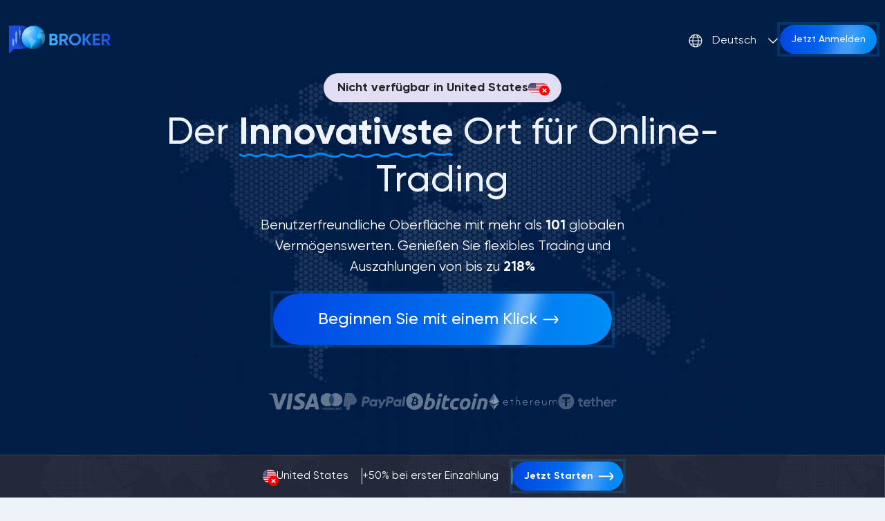

--- FILE ---
content_type: text/html; charset=UTF-8
request_url: https://po.broker/de
body_size: 15502
content:

<!doctype html>
<html lang="de">
<head>
    <meta charset="UTF-8">
    <meta http-equiv="X-UA-Compatible" content="IE=edge">
    <meta name="viewport" content="width=device-width,initial-scale=1">

    <meta name="msapplication-TileColor" content="#ffffff">
    <meta name="msapplication-TileImage" content="/ms-icon-144x144.png">
    <meta name="theme-color" content="#ffffff">
    

    <link rel="icon" type="image/png" href="images/favicon/favicon-48x48.png" sizes="48x48" />
    <link rel="icon" type="image/svg+xml" href="images/favicon/favicon.svg" />
    <link rel="shortcut icon" href="images/favicon/favicon.ico" />
    <link rel="apple-touch-icon" sizes="180x180" href="images/favicon/apple-touch-icon.png" />
    <link rel="manifest" href="images/favicon/site.webmanifest" />

    <title>Der Innovativste Ort für Online-Trading - Handeln Sie mit mehr als 101 globalen Vermögenswerten</title>
    <meta name="description" content="Erleben Sie eine benutzerfreundliche Oberfläche mit Zugang zu mehr als 101 globalen Vermögenswerten und flexiblen Handelsoptionen. Genießen Sie Auszahlungen von bis zu 218 % und bringen Sie Ihr Trading auf die nächste Stufe!">

    <link rel="preload" href="images/map-worlpd.webp" as="image">

    <!-- Facebook Meta Tags -->
    <meta property="og:url" content="https://po.broker/de">
    <meta property="og:type" content="website">
    <meta property="og:title" content="Der Innovativste Ort für Online-Trading - Handeln Sie mit mehr als 101 globalen Vermögenswerten">
    <meta property="og:description" content="Erleben Sie eine benutzerfreundliche Oberfläche mit Zugang zu mehr als 101 globalen Vermögenswerten und flexiblen Handelsoptionen. Genießen Sie Auszahlungen von bis zu 218 % und bringen Sie Ihr Trading auf die nächste Stufe!">
    <meta property="og:image" content="https://opengraph.b-cdn.net/production/images/d4a31104-2a30-4885-8d47-f3265fff37a6.png?token=g6NejlPqlgwPym9QJJYKnvIIaF7-LTQQsE0VnaRtqVA&height=628&width=1200&expires=33265265098">

    <!-- Twitter Meta Tags -->
    <meta name="twitter:card" content="summary_large_image">
    <meta property="twitter:domain" content="po.broker">
    <meta property="twitter:url" content="https://po.broker/de">
    <meta name="twitter:title" content="Der Innovativste Ort für Online-Trading - Handeln Sie mit mehr als 101 globalen Vermögenswerten">
    <meta name="twitter:description" content="Erleben Sie eine benutzerfreundliche Oberfläche mit Zugang zu mehr als 101 globalen Vermögenswerten und flexiblen Handelsoptionen. Genießen Sie Auszahlungen von bis zu 218 % und bringen Sie Ihr Trading auf die nächste Stufe!">
    <meta name="twitter:image" content="https://opengraph.b-cdn.net/production/images/d4a31104-2a30-4885-8d47-f3265fff37a6.png?token=g6NejlPqlgwPym9QJJYKnvIIaF7-LTQQsE0VnaRtqVA&height=628&width=1200&expires=33265265098">
    <style type="text/css"> 
        @font-face{font-family:DMSans;src:url(../fonts/DMSans-Regular.woff2) format("woff2"),url(../fonts/DMSans-Regular.woff) format("woff");font-weight:400;font-style:normal}@font-face{font-family:Gilroy;src:url(../fonts/Gilroy-Bold.woff2) format("woff2"),url(../fonts/Gilroy-Bold.woff) format("woff");font-weight:700;font-style:normal}@font-face{font-family:Gilroy;src:url(../fonts/Gilroy-Semibold.woff2) format("woff2"),url(../fonts/Gilroy-Semibold.woff) format("woff");font-weight:600;font-style:normal}@font-face{font-family:Gilroy;src:url(../fonts/Gilroy-Medium.woff2) format("woff2"),url(../fonts/Gilroy-Medium.woff) format("woff");font-weight:500;font-style:normal}@font-face{font-family:Gilroy;src:url(../fonts/Gilroy-Regular.woff2) format("woff2"),url(../fonts/Gilroy-Regular.woff) format("woff");font-weight:400;font-style:normal}html{box-sizing:border-box}*{box-sizing:inherit;outline:0}a{text-decoration:none;color:inherit}a:hover{text-decoration:none}li,ul{margin:0;padding:0;list-style:none}h1,h2,h3,h4,h5,p{margin:0}body{color:#333;font-family:Gilroy,sans-serif;font-style:normal;font-size:16px;line-height:150%;font-weight:400;min-width:320px;margin:0;background:#eef2f9}.btn{position:relative;display:block;width:-moz-fit-content;width:fit-content;padding:14px 16px;border-radius:60px;background:linear-gradient(270deg,#0190f8 -4.3%,#0144e1 103.94%);font-size:14px;font-style:normal;font-weight:500;line-height:100%;color:#fff;outline:4px solid rgba(1,144,248,.2);overflow:hidden}.btn span{position:relative;z-index:10}.btn::before{position:absolute;content:"";top:0;bottom:0;left:0;right:0;background:linear-gradient(70deg,#0190f8 -4.3%,#0144e1 103.94%);z-index:5;opacity:0;transition:all .25s}.btn::after{content:"";position:absolute;top:0;left:-100%;width:154px;height:414px;background-color:#fff;filter:blur(15px);opacity:.8;transform:rotate(107deg);border-radius:16px;transform-origin:50% 50% 0;width:100%;height:30%;transition:1s left;will-change:left,opacity;z-index:8;animation:faideLeft 2.5s infinite ease-in}.btn:hover::before{opacity:1}@media only screen and (max-width:576px){.btn{width:100%;padding:16px 6px}.btn span{width:-moz-fit-content;width:fit-content;display:block;margin:0 auto}}.btn--arrow{padding-right:0}.btn--arrow span{padding-right:42px}.btn--arrow span::after{position:absolute;content:"";top:50%;right:11px;width:24px;height:14px;transform:translateY(-50%);background-image:url(../images/icons/arrow-right.svg);background-size:contain;background-repeat:no-repeat;transition:all .25s}.btn--arrow:hover span::after{transform:translateY(-50%) translateX(3px)}.calc-btn{position:relative;padding:12px 6px;color:#fff;overflow:hidden;font-weight:600;transition:all .25s;background:rgba(34,41,57,.41);text-transform:uppercase}.calc-btn::after{content:"";position:absolute;top:0;left:-100%;width:154px;height:414px;background-color:#fff;filter:blur(15px);opacity:.8;transform:rotate(107deg);border-radius:16px;transform-origin:50% 50% 0;width:100%;height:30%;transition:1s left;will-change:left,opacity;z-index:8;animation:faideLeft 2.5s infinite ease-in}.calc-btn:hover{background:rgba(34,41,57,.61)}@keyframes faideLeft{from{left:-100%}to{left:200%}}.title{color:#04294b;font-size:45px;font-weight:500;line-height:150%}.title span{position:relative;font-weight:700}.title span::before{position:absolute;content:"";bottom:-10px;left:0;width:100%;height:10px;background-image:url(../images/title-line.svg);background-size:contain;background-repeat:repeat-x}@media only screen and (max-width:1200px){.title{font-size:36px}}@media only screen and (max-width:576px){.title{font-size:28px;line-height:140%}}.container{max-width:1344px;padding:0 12px;margin:0 auto}.header{padding:36px 0 28px;background:#011e47;color:#fff}@media only screen and (max-width:1200px){.header{padding:10px 0 20px}}@media only screen and (max-width:768px){.header{padding:20px 0 20px}}.header__wrapper{display:flex;gap:10px;align-items:center;justify-content:space-between}@media only screen and (max-width:992px){.header__wrapper{gap:5px}}.header .logo{display:block;max-width:268px}@media only screen and (max-width:1200px){.header .logo{max-width:200px}}@media only screen and (max-width:992px){.header .logo{max-width:100px}}.header .logo__img{display:block;width:100%}.header__actions{display:flex;gap:20px;align-items:center}@media only screen and (max-width:768px){.header__btn{display:none}}.navigation .list-menu{display:flex}@media only screen and (max-width:768px){.navigation .list-menu{display:none}}.navigation .list-menu__item-link{position:relative;padding:10px 25px}@media only screen and (max-width:1200px){.navigation .list-menu__item-link{padding:10px}}.navigation .list-menu__item-link::before{position:absolute;content:"";bottom:0;right:0;height:1px;width:0;background:#fff;transition:all .25s}.navigation .list-menu__item-link:hover::before{width:100%;left:0}.navigation-mobile{display:none;align-items:center;position:fixed;top:0;right:0;height:100vh;z-index:150;padding:20px 40px;background:#031e47;color:#fff;border-left:1px solid rgba(255,255,255,.5333333333);transform:translateX(150%);transition:all .4s}.navigation-mobile .list-menu{display:flex;gap:20px;flex-direction:column}@media only screen and (max-width:768px){.navigation-mobile{display:flex}}.navigation-mobile--active{transform:translateX(0)}.burger-mobail{position:relative;height:20px;width:26px;padding:5px 0;display:none;z-index:160}@media only screen and (max-width:768px){.burger-mobail{display:block}}.burger-mobail__point{position:absolute;top:0;left:0;width:100%;height:2px;background:#fff;transition:all .3s ease}.burger-mobail__point:nth-child(2){top:50%;left:0;width:60%}.burger-mobail__point:nth-child(3){bottom:0;left:0;top:auto;width:80%}.burger-mobail__point:nth-child(4){display:none}.burger-mobail--active .burger-mobail__point:nth-child(1){top:50%;left:50%;transform:translate(-50%,-50%) rotate(45deg)}.burger-mobail--active .burger-mobail__point:nth-child(2){display:none}.burger-mobail--active .burger-mobail__point:nth-child(3){bottom:auto;left:50%;transform:translate(-50%,-50%) rotate(-45deg);top:50%;width:100%}.language-switcher{position:relative;z-index:50;width:-moz-fit-content;width:fit-content;height:21px;cursor:pointer}.language-switcher__content{width:100%}.language-switcher__head{position:relative;padding:0 34px 0 34px;cursor:pointer;text-align:center}.language-switcher__head::before{position:absolute;content:"";top:50%;left:0;width:20px;height:20px;background-image:url(../images/icons/langwitch.svg);background-repeat:no-repeat;background-position:center;transform:translate(0,-50%);transition:all .2s}.language-switcher__head::after{position:absolute;content:"";top:50%;right:0;width:20px;height:20px;background-image:url(../images/icons/select-arrow.svg);background-repeat:no-repeat;background-position:center;transform:translate(0,-50%);transition:all .2s}.language-switcher__body{position:absolute;top:35px;max-height:0;overflow-y:auto;overflow-x:hidden;background:#fff;transition:all .25s;border-radius:5px}.language-switcher__body-content{display:flex;flex-direction:column;padding:8px 12px}.language-switcher__link{white-space: nowrap;display:flex;align-items:center;-moz-column-gap:8px;column-gap:8px;height:auto;font-size:14px;padding:3px 0;color:#04294b;transition:all .25s;cursor:pointer}.language-switcher__link:hover{color:#0190f8}.language-switcher__link img{width:20px;display:block;border-radius:2px}.language-switcher--active .language-switcher__body{max-height:60vh}.language-switcher__body::-webkit-scrollbar{width:4px;border-top-right-radius:6px}.language-switcher__body::-webkit-scrollbar-thumb{background-color:#0190f8;border-top-left-radius:2px;border-bottom-left-radius:2px}.language-switcher__body::-webkit-scrollbar-thumb:hover{background-color:#0190f8}.language-switcher__body::-webkit-scrollbar-track{background-color:#f1f1f1}.language-switcher--active .language-switcher__head::after{transform:translate(0,-50%) rotate(180deg)}.hero{padding:0 0 70px;background:#011e47;color:#fff;background-image:url(../images/map-worlpd.webp);background-size:contain;background-repeat:no-repeat;background-position:center}@media only screen and (max-width:992px){.hero{padding:20px 0 50px;background-size:600px}}@media only screen and (max-width:768px){.hero{background-position:center}}.hero__wrapper{display:flex;align-items:center;justify-content:center;margin-bottom:70px;padding-block:50px;text-align:center}@media only screen and (max-width:1200px){.hero__wrapper{margin-bottom:50px}}@media only screen and (max-width:768px){.hero__wrapper{justify-content:center}}@media only screen and (max-width:576px){.hero__wrapper{margin-bottom:30px}}.hero__content{display:flex;flex-direction:column;align-items:center;max-width:819px}@media only screen and (max-width:768px){.hero__content{max-width:480px;min-width:auto;text-align:center}}.hero__content-growth{display:flex;align-items:center;-moz-column-gap:18px;column-gap:18px;width:-moz-fit-content;width:fit-content;padding:12px 20px;margin-bottom:10px;border-radius:30px;background:#e1ddf2;font-size:18px;font-weight:700;color:#212529;line-height:100%}@media only screen and (max-width:768px){.hero__content-growth{margin:0 auto 20px}}@media only screen and (max-width:576px){.hero__content-growth{padding:6px 17px}}.hero__content-growth img{display:block;width:28px;border-radius:6px}.hero__content-title{margin-bottom:16px;color:#eef2f9;font-size:55px;font-weight:500;line-height:126%}@media only screen and (max-width:1200px){.hero__content-title{font-size:48px}}@media only screen and (max-width:992px){.hero__content-title{font-size:46px;margin-bottom:20px}}@media only screen and (max-width:576px){.hero__content-title{font-size:36px;margin-bottom:10px}}.hero__content-title span{position:relative;font-weight:700}.hero__content-title span::before{position:absolute;content:"";bottom:-10px;left:0;width:100%;height:10px;background-image:url(../images/title-line.svg);background-size:contain;background-repeat:repeat-x}.hero__content-text{max-width:575px;margin-bottom:23px;font-weight:300;line-height:150%;font-size:20px}@media only screen and (max-width:1200px){.hero__content-text{font-size:18px}}@media only screen and (max-width:576px){.hero__content-text{font-size:16px}}.hero__content-btn{font-size:24px;padding:25px 65px}@media only screen and (max-width:768px){.hero__content-btn{margin:0 auto;padding:25px 45px}.hero__content-btn span::after{right:0!important}}@media only screen and (max-width:576px){.hero__content-btn{font-size:18px;padding:18px 25px}}.hero__picture{max-width:636px}@media only screen and (max-width:1200px){.hero__picture{max-width:536px}}@media only screen and (max-width:768px){.hero__picture{display:none}}.hero__picture-img{width:100%;display:block;color:#eef2f9;line-height:160%}.hero .payment-options{display:flex;flex-wrap:wrap;-moz-column-gap:30px;column-gap:30px;row-gap:20px;flex-wrap:wrap;align-items:center;justify-content:center;max-width:833px;margin:0 auto}@media only screen and (max-width:1200px){.hero .payment-options{-moz-column-gap:38px;column-gap:38px}}@media only screen and (max-width:576px){.hero .payment-options{-moz-column-gap:20px;column-gap:20px;row-gap:18px}}.hero .payment-options__img{display:block;height:24px}@media only screen and (max-width:1200px){.hero .payment-options__img{height:20px}}@media only screen and (max-width:576px){.hero .payment-options__img{height:18px}}
    </style>
    <link rel="stylesheet" href="https://cdn.jsdelivr.net/npm/swiper@11/swiper-bundle.min.css?_v=1.1" media="print" onload="this.media='all'">
    <link rel="stylesheet" href="css/style.min.css?_v=1.1156">

 <style>
    /* Container fixed at bottom, centered */
    #consent-bar {
      position: fixed;
      bottom: 20px;
      left: 0;
      width: 100%;
      display: flex;
      justify-content: center;
      pointer-events: none;
      z-index: 10000;
    }
    /* The “toast” itself */
    #consent-bar .consent-content {
      background: #b2dfff; /* warm gold */
      color: #111;
      max-width: 900px;
      width: 90%;
      padding: 1rem 1.5rem;
      border-radius: 12px;
      display: flex;
      align-items: center;
      justify-content: space-between;
      box-shadow: 0 4px 16px rgba(0,0,0,0.15);
      pointer-events: auto;
      font-family: -apple-system, BlinkMacSystemFont, "Segoe UI", Roboto, sans-serif;
    }
    /* Text block */
    .consent-text {
      display: flex;
      align-items: center;
      flex-wrap: wrap;
    }
    .consent-text strong {
      margin-right: 1rem;
      font-size: 1.1rem;
    }
    .consent-text span {
      font-size: 1rem;
      line-height: 1.3;
    }
    /* Buttons */
    .consent-buttons {
      display: flex;
      align-items: center;
    }
    .consent-buttons button {
      margin-left: 0.75rem;
      padding: 0.5rem 1rem;
      font-size: 0.95rem;
      border-radius: 6px;
      border: none;
      cursor: pointer;
      transition: background 0.2s ease;
    }
    .accept-btn {
      background: #011e47;
      color: #fff;
    }
    .accept-btn:hover {
      background: #005A9E;
    }
    .decline-btn {
      background: #fff;
      color: #333;
      border: 1px solid #ccc;
    }
    .decline-btn:hover {
      background: #F0F0F0;
    }
  </style>

<script data-cfasync="false" nonce="27c3c798-73d5-4362-a959-7e58a0802819">try{(function(w,d){!function(j,k,l,m){if(j.zaraz)console.error("zaraz is loaded twice");else{j[l]=j[l]||{};j[l].executed=[];j.zaraz={deferred:[],listeners:[]};j.zaraz._v="5874";j.zaraz._n="27c3c798-73d5-4362-a959-7e58a0802819";j.zaraz.q=[];j.zaraz._f=function(n){return async function(){var o=Array.prototype.slice.call(arguments);j.zaraz.q.push({m:n,a:o})}};for(const p of["track","set","debug"])j.zaraz[p]=j.zaraz._f(p);j.zaraz.init=()=>{var q=k.getElementsByTagName(m)[0],r=k.createElement(m),s=k.getElementsByTagName("title")[0];s&&(j[l].t=k.getElementsByTagName("title")[0].text);j[l].x=Math.random();j[l].w=j.screen.width;j[l].h=j.screen.height;j[l].j=j.innerHeight;j[l].e=j.innerWidth;j[l].l=j.location.href;j[l].r=k.referrer;j[l].k=j.screen.colorDepth;j[l].n=k.characterSet;j[l].o=(new Date).getTimezoneOffset();if(j.dataLayer)for(const t of Object.entries(Object.entries(dataLayer).reduce((u,v)=>({...u[1],...v[1]}),{})))zaraz.set(t[0],t[1],{scope:"page"});j[l].q=[];for(;j.zaraz.q.length;){const w=j.zaraz.q.shift();j[l].q.push(w)}r.defer=!0;for(const x of[localStorage,sessionStorage])Object.keys(x||{}).filter(z=>z.startsWith("_zaraz_")).forEach(y=>{try{j[l]["z_"+y.slice(7)]=JSON.parse(x.getItem(y))}catch{j[l]["z_"+y.slice(7)]=x.getItem(y)}});r.referrerPolicy="origin";r.src="/cdn-cgi/zaraz/s.js?z="+btoa(encodeURIComponent(JSON.stringify(j[l])));q.parentNode.insertBefore(r,q)};["complete","interactive"].includes(k.readyState)?zaraz.init():j.addEventListener("DOMContentLoaded",zaraz.init)}}(w,d,"zarazData","script");window.zaraz._p=async d$=>new Promise(ea=>{if(d$){d$.e&&d$.e.forEach(eb=>{try{const ec=d.querySelector("script[nonce]"),ed=ec?.nonce||ec?.getAttribute("nonce"),ee=d.createElement("script");ed&&(ee.nonce=ed);ee.innerHTML=eb;ee.onload=()=>{d.head.removeChild(ee)};d.head.appendChild(ee)}catch(ef){console.error(`Error executing script: ${eb}\n`,ef)}});Promise.allSettled((d$.f||[]).map(eg=>fetch(eg[0],eg[1])))}ea()});zaraz._p({"e":["(function(w,d){})(window,document)"]});})(window,document)}catch(e){throw fetch("/cdn-cgi/zaraz/t"),e;};</script></head>


<body>
    <div class="wrapper">
        <header class="header">
            <div class="container">
                <div class="header__wrapper">
                    <a class="logo" href="https://pocket1.click/cabinet/demo-high-low/?try-demo=1&utm_source=affiliate&a=xVRI2VvwqC3MVY&ac=po-broker&click_id={click_id}" target="_blank" rel="noopener nofollow">
                        <img class="logo__img pc-block" src="images/logo_new.svg" alt="Logo PocketOption">
                        <img class="logo__img mobile-block" src="images/logo_footer.svg" alt="Logo PocketOption">
                    </a>

                    <nav class="navigation hidden-element">
                        <ul class="list-menu">
                            <li class="list-menu__item">
                                <a class="list-menu__item-link" href="#section">Schnellstart</a>
                            </li>
                            <li class="list-menu__item">
                                <a class="list-menu__item-link" href="#section">Kostenlose Demo</a>
                            </li>
                            <li class="list-menu__item">
                                <a class="list-menu__item-link" href="#section">Über das Unternehmen</a>
                            </li>
                        </ul>
                    </nav>

                    <div class="header__actions">
                        <div class="header__language-switcher language-switcher">
                            <div class="language-switcher__content">
                                <div class="language-switcher__head">
    
                                    <div class="language-switcher__head-text">Deutsch</div>
                                </div>
                                <div class="language-switcher__body">
                                    <div class="language-switcher__body-content">
    

                                                
                                        <a class="language-switcher__link" href="gb">
                                            <div class="language-switcher__link-image">
                                                <img src="images/countries/sh.svg" alt="English flag" />
                                            </div>
                                            <div class="language-switcher__link-text">English</div>
                                        </a>
                                                
                                        <a class="language-switcher__link" href="pt">
                                            <div class="language-switcher__link-image">
                                                <img src="images/countries/pt.svg" alt="Português flag" />
                                            </div>
                                            <div class="language-switcher__link-text">Português</div>
                                        </a>
                                                
                                        <a class="language-switcher__link" href="uk">
                                            <div class="language-switcher__link-image">
                                                <img src="images/countries/ua.svg" alt="Українська flag" />
                                            </div>
                                            <div class="language-switcher__link-text">Українська</div>
                                        </a>
                                                
                                        <a class="language-switcher__link" href="es">
                                            <div class="language-switcher__link-image">
                                                <img src="images/countries/es.svg" alt="Español flag" />
                                            </div>
                                            <div class="language-switcher__link-text">Español</div>
                                        </a>
                                                
                                        <a class="language-switcher__link" href="it">
                                            <div class="language-switcher__link-image">
                                                <img src="images/countries/it.svg" alt="Italiano flag" />
                                            </div>
                                            <div class="language-switcher__link-text">Italiano</div>
                                        </a>
                                                
                                        <a class="language-switcher__link" href="pl">
                                            <div class="language-switcher__link-image">
                                                <img src="images/countries/pl.svg" alt="Polski flag" />
                                            </div>
                                            <div class="language-switcher__link-text">Polski</div>
                                        </a>
                                                
                                        <a class="language-switcher__link" href="lv">
                                            <div class="language-switcher__link-image">
                                                <img src="images/countries/lv.svg" alt="Latviešu flag" />
                                            </div>
                                            <div class="language-switcher__link-text">Latviešu</div>
                                        </a>
                                                
                                        <a class="language-switcher__link" href="us">
                                            <div class="language-switcher__link-image">
                                                <img src="images/countries/us.svg" alt="English flag" />
                                            </div>
                                            <div class="language-switcher__link-text">English</div>
                                        </a>
                                                
                                        <a class="language-switcher__link" href="ru">
                                            <div class="language-switcher__link-image">
                                                <img src="images/countries/ru.svg" alt="Русский flag" />
                                            </div>
                                            <div class="language-switcher__link-text">Русский</div>
                                        </a>
                                                
                                        <a class="language-switcher__link" href="lt">
                                            <div class="language-switcher__link-image">
                                                <img src="images/countries/lt.svg" alt="Lietuvių flag" />
                                            </div>
                                            <div class="language-switcher__link-text">Lietuvių</div>
                                        </a>
                                                
                                        <a class="language-switcher__link" href="et">
                                            <div class="language-switcher__link-image">
                                                <img src="images/countries/ee.svg" alt="Eesti keel flag" />
                                            </div>
                                            <div class="language-switcher__link-text">Eesti keel</div>
                                        </a>
                                                
                                        <a class="language-switcher__link" href="nl">
                                            <div class="language-switcher__link-image">
                                                <img src="images/countries/nl.svg" alt="Nederlands flag" />
                                            </div>
                                            <div class="language-switcher__link-text">Nederlands</div>
                                        </a>
                                                
                                        <a class="language-switcher__link" href="id">
                                            <div class="language-switcher__link-image">
                                                <img src="images/countries/id.svg" alt="Indonesian flag" />
                                            </div>
                                            <div class="language-switcher__link-text">Indonesian</div>
                                        </a>
                                                
                                        <a class="language-switcher__link" href="fr">
                                            <div class="language-switcher__link-image">
                                                <img src="images/countries/fr.svg" alt="Français flag" />
                                            </div>
                                            <div class="language-switcher__link-text">Français</div>
                                        </a>
                                                
                                        <a class="language-switcher__link" href="th">
                                            <div class="language-switcher__link-image">
                                                <img src="images/countries/th.svg" alt="Thai flag" />
                                            </div>
                                            <div class="language-switcher__link-text">Thai</div>
                                        </a>
                                                
                                        <a class="language-switcher__link" href="de">
                                            <div class="language-switcher__link-image">
                                                <img src="images/countries/de.svg" alt="Deutsch flag" />
                                            </div>
                                            <div class="language-switcher__link-text">Deutsch</div>
                                        </a>
                                                
                                        <a class="language-switcher__link" href="vi">
                                            <div class="language-switcher__link-image">
                                                <img src="images/countries/vn.svg" alt="Tiếng Việt flag" />
                                            </div>
                                            <div class="language-switcher__link-text">Tiếng Việt</div>
                                        </a>
                                                
                                        <a class="language-switcher__link" href="ar">
                                            <div class="language-switcher__link-image">
                                                <img src="images/countries/ae.svg" alt="العربية flag" />
                                            </div>
                                            <div class="language-switcher__link-text">العربية</div>
                                        </a>
                                                
                                        <a class="language-switcher__link" href="ms">
                                            <div class="language-switcher__link-image">
                                                <img src="images/countries/my.svg" alt="Malay flag" />
                                            </div>
                                            <div class="language-switcher__link-text">Malay</div>
                                        </a>
                                                
                                        <a class="language-switcher__link" href="zh">
                                            <div class="language-switcher__link-image">
                                                <img src="images/countries/cn.svg" alt="中文 flag" />
                                            </div>
                                            <div class="language-switcher__link-text">中文</div>
                                        </a>
                                                
                                        <a class="language-switcher__link" href="tr">
                                            <div class="language-switcher__link-image">
                                                <img src="images/countries/tr.svg" alt="Türkçe flag" />
                                            </div>
                                            <div class="language-switcher__link-text">Türkçe</div>
                                        </a>
                                                
                                        <a class="language-switcher__link" href="ja">
                                            <div class="language-switcher__link-image">
                                                <img src="images/countries/jp.svg" alt="日本語 flag" />
                                            </div>
                                            <div class="language-switcher__link-text">日本語</div>
                                        </a>
                                                
                                        <a class="language-switcher__link" href="ko">
                                            <div class="language-switcher__link-image">
                                                <img src="images/countries/kr.svg" alt="한국어 flag" />
                                            </div>
                                            <div class="language-switcher__link-text">한국어</div>
                                        </a>
                                                
                                        <a class="language-switcher__link" href="fa">
                                            <div class="language-switcher__link-image">
                                                <img src="images/countries/ir.svg" alt="فارسی flag" />
                                            </div>
                                            <div class="language-switcher__link-text">فارسی</div>
                                        </a>
                                                
                                        <a class="language-switcher__link" href="sr">
                                            <div class="language-switcher__link-image">
                                                <img src="images/countries/rs.svg" alt="Српски flag" />
                                            </div>
                                            <div class="language-switcher__link-text">Српски</div>
                                        </a>
                                                
                                        <a class="language-switcher__link" href="ro">
                                            <div class="language-switcher__link-image">
                                                <img src="images/countries/ro.svg" alt="Română flag" />
                                            </div>
                                            <div class="language-switcher__link-text">Română</div>
                                        </a>
                                                
                                        <a class="language-switcher__link" href="hr">
                                            <div class="language-switcher__link-image">
                                                <img src="images/countries/hr.svg" alt="Hrvatski flag" />
                                            </div>
                                            <div class="language-switcher__link-text">Hrvatski</div>
                                        </a>
                                                
                                        <a class="language-switcher__link" href="hi">
                                            <div class="language-switcher__link-image">
                                                <img src="images/countries/in.svg" alt="हिन्दी flag" />
                                            </div>
                                            <div class="language-switcher__link-text">हिन्दी</div>
                                        </a>
                                                
                                        <a class="language-switcher__link" href="el">
                                            <div class="language-switcher__link-image">
                                                <img src="images/countries/gr.svg" alt="ελληνικά flag" />
                                            </div>
                                            <div class="language-switcher__link-text">ελληνικά</div>
                                        </a>
                                                
                                        <a class="language-switcher__link" href="he">
                                            <div class="language-switcher__link-image">
                                                <img src="images/countries/il.svg" alt="עִבְרִית flag" />
                                            </div>
                                            <div class="language-switcher__link-text">עִבְרִית</div>
                                        </a>
                                                
                                        <a class="language-switcher__link" href="no">
                                            <div class="language-switcher__link-image">
                                                <img src="images/countries/no.svg" alt="Norsk flag" />
                                            </div>
                                            <div class="language-switcher__link-text">Norsk</div>
                                        </a>
                                                
                                        <a class="language-switcher__link" href="sk">
                                            <div class="language-switcher__link-image">
                                                <img src="images/countries/sk.svg" alt="Slovenčina flag" />
                                            </div>
                                            <div class="language-switcher__link-text">Slovenčina</div>
                                        </a>
                                                
                                        <a class="language-switcher__link" href="sl">
                                            <div class="language-switcher__link-image">
                                                <img src="images/countries/si.svg" alt="Slovenščina flag" />
                                            </div>
                                            <div class="language-switcher__link-text">Slovenščina</div>
                                        </a>
                                                
                                        <a class="language-switcher__link" href="so">
                                            <div class="language-switcher__link-image">
                                                <img src="images/countries/so.svg" alt="Af-Soomaali flag" />
                                            </div>
                                            <div class="language-switcher__link-text">Af-Soomaali</div>
                                        </a>
                                                
                                        <a class="language-switcher__link" href="su">
                                            <div class="language-switcher__link-image">
                                                <img src="images/countries/id.svg" alt="Basa Sunda flag" />
                                            </div>
                                            <div class="language-switcher__link-text">Basa Sunda</div>
                                        </a>
                                                
                                        <a class="language-switcher__link" href="fl">
                                            <div class="language-switcher__link-image">
                                                <img src="images/countries/ph.svg" alt="Filipino flag" />
                                            </div>
                                            <div class="language-switcher__link-text">Filipino</div>
                                        </a>
                                                
                                        <a class="language-switcher__link" href="fi">
                                            <div class="language-switcher__link-image">
                                                <img src="images/countries/fi.svg" alt="Suomi flag" />
                                            </div>
                                            <div class="language-switcher__link-text">Suomi</div>
                                        </a>
                                                
                                        <a class="language-switcher__link" href="cs">
                                            <div class="language-switcher__link-image">
                                                <img src="images/countries/cz.svg" alt="čeština flag" />
                                            </div>
                                            <div class="language-switcher__link-text">čeština</div>
                                        </a>
                                                
                                        <a class="language-switcher__link" href="sv">
                                            <div class="language-switcher__link-image">
                                                <img src="images/countries/se.svg" alt="Svenska flag" />
                                            </div>
                                            <div class="language-switcher__link-text">Svenska</div>
                                        </a>
                                                                   
                            
                                    </div>
                                </div>
                            </div>
                        </div>

                        <a class="btn header__btn" href="https://pocket1.click/cabinet/demo-high-low/?try-demo=1&utm_source=affiliate&a=xVRI2VvwqC3MVY&ac=po-broker&click_id={click_id}"><span>Jetzt Anmelden</span></a>
    
                        <div class="burger-mobail hidden-element">
                            <div class="burger-mobail__point"></div>
                            <div class="burger-mobail__point"></div>
                            <div class="burger-mobail__point"></div>
                            <div class="burger-mobail__point"></div>
                        </div>
                    </div>
                </div>
            </div>
        </header>

        <nav class="navigation-mobile hidden-element">
            <ul class="list-menu">
                <li class="list-menu__item">
                    <a class="list-menu__item-link" href="#section">Schnellstart</a>
                </li>
                <li class="list-menu__item">
                    <a class="list-menu__item-link" href="#section">Kostenlose Demo</a>
                </li>
                <li class="list-menu__item">
                    <a class="list-menu__item-link" href="#section">Über das Unternehmen</a>
                </li>
            </ul>
        </nav>

        <section class="hero">
            <div class="container">
                <div class="hero__wrapper">
                    <div class="hero__content">
                
                        <div class="hero__content-growth">
                            <span>Nicht verfügbar in United States</span>
                            <div class="notavailable"><img src="images/countries/us.svg" alt="United States"></div>
                        </div>

                        <h1 class="hero__content-title">
                          Der  <span>Innovativste</span> Ort für Online-Trading                        </h1>

                        <p class="hero__content-text">
                          Benutzerfreundliche Oberfläche mit mehr als <strong>101</strong> globalen Vermögenswerten. Genießen Sie flexibles Trading und Auszahlungen von bis zu <strong>218%</strong>                        </p>

                        <a href="https://pocket1.click/cabinet/demo-high-low/?try-demo=1&utm_source=affiliate&a=xVRI2VvwqC3MVY&ac=po-broker&click_id={click_id}" target="_blank" rel="noopener nofollow" class="btn btn--arrow hero__content-btn"><span>Beginnen Sie mit einem Klick</span></a>
                    </div>
                </div>

                <div class="payment-options">
                    
                                <img  class="payment-options__img" src="images/payment-systems/visa.svg" alt="visa" >
                        
                                <img  class="payment-options__img" src="images/payment-systems/mastercard.svg" alt="mastercard" >
                        
                                <img  class="payment-options__img" src="images/payment-systems/paypal.svg" alt="paypal" >
                        
                                <img  class="payment-options__img" src="images/payment-systems/bitcoin.svg" alt="bitcoin" >
                        
                                <img  class="payment-options__img" src="images/payment-systems/ethereum.svg" alt="ethereum" >
                        
                                <img  class="payment-options__img" src="images/payment-systems/tether.svg" alt="tether" >
                                        </div>
            </div>
        </section>

        <section class="section-functions">
            <div class="container">
                <div class="section-functions__wrapper">
                        <div class="section-functions__picture-container">
                            <h2 class="title section-functions__title">
                                <span>Merkmale</span>
                            </h2>

                            <picture>
                                <source srcset="images/functuon_picture.webp" type="image/webp">
                                <source srcset="images/functuon_picture.png" type="image/jpeg"> 
                                <img loading="lazy" class="section-functions__picture" src="images/functuon_picture.png" style="min-width: 320px;" alt="Function Pocket Option">
                            </picture>

                            <!-- <img class="section-functions__picture" src="images/functuon_picture.png" alt="Function Pocket Option"> -->
                        </div>

                        <div class="section-functions__main">
                            <div class="section-functions__content">
                                <div class="section-functions__col">
                                    <div class="function-box">
                                        <div class="function-box__head">
                                            <div class="function-box__icon">
                                                <img loading="lazy" class="function-box__icon-img" src="images/icons/function_icon_1.svg" alt="text">
                                            </div>
                                            <h3 class="function-box__title">
                                            Erhalten Sie 10.000 Virtuelle Dollar                                            </h3>
                               
                                            <div class="function-box__head-button"></div>
                                        </div>
    
                                        <div class="function-box__content">
                                        <p class="function-box__description">
                                  90 % der Investoren scheitern, weil sie ohne Fähigkeiten investieren. Erwerben Sie neues Wissen auf dem Demokonto und handeln Sie dann wirklich.                                </p>
                                        </div>
                                    </div>
    
                                    <div class="function-box">
                                        <div class="function-box__head">
                                            <div class="function-box__icon function-box__icon--FF6151">
                                                <img loading="lazy" class="function-box__icon-img" src="images/icons/function_icon_2.svg" alt="text">
                                            </div>
                                            <h3 class="function-box__title"> Mindesthandelsbetrag: 1 $</h3>
                                            <div class="function-box__head-button"></div>
                                        </div>
    
                                        <div class="function-box__content">
                                            <p class="function-box__description">
                                            Selbst wenn Sie Erfahrung auf dem Demokonto gesammelt haben, investieren Sie nicht ohne echte Erfahrung. Beginnen Sie stattdessen klein und wachsen Sie Schritt für Schritt.                                            </p>
                                        </div>
                                    </div>
    
                                    <div class="function-box">
                                        <div class="function-box__head">
                                            <div class="function-box__icon function-box__icon--B266FF">
                                                <img loading="lazy" class="function-box__icon-img" src="images/icons/function_icon_3.svg" alt="text">
                                            </div>
                                            <h3 class="function-box__title"> Mindestinvestition: 5 $</h3>
                                            <div class="function-box__head-button"></div>
                                        </div>
    
                                        <div class="function-box__content">
                                            <p class="function-box__description">
                                            Die meisten Broker haben hohe Einstiegskosten. Vergessen Sie sie. Wenn Sie kein großes Budget haben, ist dies nicht die beste Option für Sie.                                            </p>
                                        </div>
                                    </div>
                                </div>

                                <div class="section-functions__col">
                                    <div class="function-box">
                                        <div class="function-box__head">
                                            <div class="function-box__icon function-box__icon--E29500">
                                                <img loading="lazy" class="function-box__icon-img" src="images/icons/function_icon_4.svg" alt="text">
                                            </div>
                                            <h3 class="function-box__title"> Einzahlungs- oder Abhebungsgebühr - 0 $</h3>
                                            <div class="function-box__head-button"></div>
                                        </div>
    
                                        <div class="function-box__content">
                                            <p class="function-box__description">
                                            Sind Sie es leid, von versteckten Gebühren überrascht zu werden? Vergessen Sie sie. Erhalten Sie volle Transparenz in einem einfachen Administrationspanel.                                            </p>
                                        </div>
                                    </div>
    
                                    <div class="function-box">
                                        <div class="function-box__head">
                                            <div class="function-box__icon function-box__icon--00CDA4">
                                                <img loading="lazy" class="function-box__icon-img" src="images/icons/function_icon_5.svg" alt="text">
                                            </div>
                                            <h3 class="function-box__title"> 50+ Zahlungsmethoden</h3>
                                            <div class="function-box__head-button"></div>
                                        </div>
    
                                        <div class="function-box__content">
                                            <p class="function-box__description">
                                            Vergessen Sie Währungsumrechnungen. Sparen Sie Zeit. Zahlen Sie und heben Sie mit Ihren bevorzugten Methoden ab.                                            </p>
                                        </div>
                                    </div>
    
                                    <div class="function-box">
                                        <div class="function-box__head">
                                            <div class="function-box__icon function-box__icon--0F487C">
                                                <img loading="lazy" class="function-box__icon-img" src="images/icons/function_icon_6.svg" alt="text">
                                            </div>
                                            <h3 class="function-box__title"> 100+ Vermögenswerte zum Handeln</h3>
                                            <div class="function-box__head-button"></div>
                                        </div>
    
                                        <div class="function-box__content">
                                            <p class="function-box__description">
                                            Hier sind nur einige: Apple, Tesla, Amazon, Visa, Facebook, SP500, Gold, Erdgas, Brent-Öl, EUR/USD und mehr.                                            </p>
                                        </div>
                                    </div>
                                </div>
                            </div>
                        <a class="btn btn--arrow section-functions__btn" href="https://pocket1.click/cabinet/demo-high-low/?try-demo=1&utm_source=affiliate&a=xVRI2VvwqC3MVY&ac=po-broker&click_id={click_id}" target="_blank" rel="noopener nofollow"><span>Jetzt Anmelden</span></a>
                    </div>
                </div>
            </div>
        </section>

        <section class="section-rating">
            <div class="section-rating__circle"></div>
            <div class="section-rating__circle"></div>
            <div class="section-rating__circle"></div>

            <div class="container">
                <div class="section-rating__content">

                    <picture>
                        <source srcset="images/rating.webp" type="image/webp">
                        <source srcset="images/rating.png" type="image/png"> 
                        <img loading="lazy" class="section-rating__starts" src="images/rating.png" alt="rating" >
                    </picture>

                    <h2 class="title section-rating__title">
                      Bewertung 4.5, basierend auf <span>1552 Bewertungen</span>                    </h2>

                    <div class="section-rating__available"><span>Nicht verfügbar in United States</span> <div class="notavailable"><img src="images/countries/us.svg" alt="ua"></div></div>

                    <div class="cooldown">
                        <div class="cooldown__title">Verfügbare Angebote</div>

                        <div class="timer" data-hourslimit="1710000">
                            
                            <div class="timer__item">
                                <div class="timer__item-number timer-hours">09</div>
                                <div class="timer__item-text">H</div>
                            </div>
                            <div class="timer__item">
                                <div class="timer__item-number timer-minutes">09</div>
                                <div class="timer__item-text">M</div>
                            </div>
                            <div class="timer__item">
                                <div class="timer__item-number timer-seconds">09</div>
                                <div class="timer__item-text">S</div>
                            </div>
                        </div>

                        <div class="cooldown__text">
                          Erhalten Sie bis zu <strong>50%</strong Rabatt auf die erste Einzahlung                        </div>
                    </div>

                    <div class="section-rating__actions">
                        <a class="btn btn--arrow section-rating__btn" href="https://pocket1.click/cabinet/demo-high-low/?try-demo=1&utm_source=affiliate&a=xVRI2VvwqC3MVY&ac=po-broker&click_id={click_id}" target="_blank" rel="noopener nofollow"><span>Jetzt Anmelden</span></a>
                        <button class="btn btn--arrow section-rating__btn modal-btn"><span>Promo-Code Erhalten</span></button>
                    </div>
                </div>
            </div>
        </section>

        <section class="section-advantages">
            <div class="container">
                <h2 class="title section-advantages__title">Warum ist dies die richtige Wahl?</h2>

                <div class="section-advantages__wrapper">
                    <div class="advantage">
                        <div class="advantage__content">
                            <div class="advantage-item">
                                <div class="advantage-item__number">01</div>
                                <h3 class="advantage-item__title">
                                  Flexibles Trading                                </h3>
                                <p class="advantage-item__text">
                                  Entdecken Sie die neuesten Trends im Express-Trading, schnellen und digitalen Handel, Pending Orders, Copy Trading. Nutzen Sie neue Daten und einfache Tools, um die richtigen Entscheidungen zu treffen.                                </p>
                            </div>
                            <div class="advantage-item">
                                <div class="advantage-item__number">02</div>
                                <h3 class="advantage-item__title">
                                  Lernen Sie, bevor Sie handeln                                </h3>
                                <p class="advantage-item__text">
                                  Zahlreiche Schritt-für-Schritt-Anleitungen und die besten Tutorials führen Sie zur richtigen Handelsstrategie. Sie müssen Google oder YouTube nicht durchsuchen, denn alles ist an einem Ort verfügbar.                                </p>
                            </div>
                        </div>

                        <div class="advantage__picture">
                            <!-- <img class="advantage__picture-img" src="images/advantage-1.png" alt="advantage"> -->

                            <picture>
                                <source srcset="images/advantage-1.webp" type="image/webp">
                                <source srcset="images/advantage-1.png" type="image/png"> 
                                <img loading="lazy" class="advantage__picture-img" src="images/advantage-1.png" alt="advantage">
                            </picture>
                        </div>
                    </div>

                    <div class="advantage advantage--revers">
                        <div class="advantage__content">
                            <div class="advantage-item">
                                <div class="advantage-item__number">03</div>
                                <h3 class="advantage-item__title">
                                  Verschiedene Handelsinstrumente                                </h3>
                                <p class="advantage-item__text">
                                  Nutzen Sie eine Vielzahl von Handelsaktiva: Hauptwährungen, Rohstoffe, Kryptowährungen, Aktien. Begrenzen Sie Ihre gewählte Strategie nicht.                                </p>
                            </div>
                            <div class="advantage-item">
                                <div class="advantage-item__number">04</div>
                                <h3 class="advantage-item__title">
                                  Demokonto                                </h3>
                                <p class="advantage-item__text">
                                  Virtuelles Geld ermöglicht es Ihnen, zu lernen, bevor Sie echtes Geld investieren. Testen Sie alle Funktionen auf dem Demokonto. Wenn Sie Geld verlieren, verlieren Sie nur virtuelles Geld.                                </p>
                            </div>
                        </div>

                        <div class="advantage__picture">
                            <!-- <img class="advantage__picture-img" src="images/advantage-2.png" alt="advantage"> -->

                            <picture>
                                <source srcset="images/advantage-2.webp" type="image/webp">
                                <source srcset="images/advantage-2.png" type="image/png"> 
                                <img loading="lazy" class="advantage__picture-img" src="images/advantage-2.png" alt="advantage">
                            </picture>
                        </div>
                    </div>

                    <div class="advantage">
                        <div class="advantage__content">
                            <div class="advantage-item">
                                <div class="advantage-item__number">05</div>
                                <h3 class="advantage-item__title">
                                  Schnelle Einzahlung/Auszahlung                                </h3>
                                <p class="advantage-item__text">
                                  Die bequemsten Zahlungsmethoden sorgen für problemloses Einzahlen und Abheben. Keine versteckten Gebühren.                                </p>
                            </div>
                            <div class="advantage-item">
                                <div class="advantage-item__number">06</div>
                                <h3 class="advantage-item__title">
                                  Zufriedene Kunden                                </h3>
                                <p class="advantage-item__text">
                                  Unser Ziel ist es, langfristig mit unseren Kunden zusammenzuarbeiten. Nehmen Sie an Handelswettbewerben und -wettkämpfen teil und erhalten Sie Geschenke, regelmäßige Boni und Promo-Codes – verfügbar für jeden Trader.                                </p>
                            </div>
                        </div>

                        <div class="advantage__picture">
                            <!-- <img class="advantage__picture-img" src="images/advantage-3.png" alt="advantage"> -->

                            <picture>
                                <source srcset="images/advantage-3.webp" type="image/webp">
                                <source srcset="images/advantage-3.png" type="image/png"> 
                                <img loading="lazy" class="advantage__picture-img" src="images/advantage-3.png" alt="advantage">
                            </picture>
                        </div>
                    </div>

                    <div class="advantage advantage--revers">
                        <div class="advantage__content">
                            <div class="advantage-item">
                                <div class="advantage-item__number">07</div>
                                <h3 class="advantage-item__title">
                                  Vorteile für Alle Trader                                </h3>
                                <p class="advantage-item__text">
                                  Cashback und viele weitere Funktionen machen Ihre Erfahrung komfortabler mit minimalem Risiko. Konzentrieren Sie sich also auf das Trading und vergessen Sie die Bürokratie.                                </p>
                            </div>
                            <div class="advantage-item">
                                <div class="advantage-item__number">08</div>
                                <h3 class="advantage-item__title">
                                  Indikatoren und Signale                                </h3>
                                <p class="advantage-item__text">
                                  Nutzen Sie beliebte Indikatoren, Signale und mehr für ein erstklassiges Handelserlebnis.                                </p>
                            </div>
                        </div>

                        <div class="advantage__picture">
                            <!-- <img class="advantage__picture-img" src="images/advantage-4.png" alt="advantage"> -->

                            <picture>
                                <source srcset="images/advantage-4.webp" type="image/webp">
                                <source srcset="images/advantage-4.png" type="image/png"> 
                                <img loading="lazy" class="advantage__picture-img" src="images/advantage-4.png" alt="advantage">
                            </picture>
                        </div>
                    </div>
                </div>
            </div>
        </section>

      <section class="section-calc">
        <div class="container">
            <h2 class="title section-calc__title">Berechnen Sie Ihr <span>Potenzielles Einkommen</span></h2>

            <div class="section-calc__wrapper">
                <div class="calck-broker">
                    <div class="calck-broker__wrapper">
    
                        <div class="input-item">
                            <label for="currency_pair">Paar</label>
                            <div class="dropdown">
                                <input id="currency_pair" type="text" class="textbox" placeholder="Currency pair" readonly="readonly" value="BTC/USD" data-value="bitcoin">

                                <div class="options">
                                    <div data-valueemement="BTC/USD">BTC/USD</div>
                                    <div data-valueemement="ETH/USD">ETH/USD</div>
                                </div>
                            </div>
                        </div>
                        <div class="input-item input-item__amount">
                            <label for="amount">Investierter Betrag</label>
                            <input id="amount" class="" type="number" value="1000">
                        </div>

                        <div class="input-item input-item__range">
                            <label for="leverage">Hebel</label>
                            <input id="leverage" class="" type="text" value="2x" readonly="readonly">

                            <div class="cusotom-range" range-data="1,3,5,10,25,50,75,100">
                                <div class="cusotom-range__slider">
                                    <div class="cusotom-range__track">
                                        <div class="cusotom-range__track-line"></div>
                                        <div class="cusotom-range__track-thumb"></div>
                                    </div>
                                    <input class="cusotom-range__input" type="range" min="1" max="8" step="1" value="1">
                                </div>
                            </div>
                        </div>

                        <div class="input-item">
                            <div class="dropdown">
                                <label for="currency_time">Timer</label>
                                <input id="currency_time" type="text" class="textbox" value="24" placeholder="Currency pair" readonly="readonly">

                                <div class="options">
                                    <div data-valueemement="24H">24H</div>
                                    <div data-valueemement="12H">12H</div>
                                    <div data-valueemement="6H">6H</div>
                                    <div data-valueemement="3H">3H</div>
                                </div>
                            </div>
                        </div>

                        <div class="input-item input-item--promocode">
                            <label for="promocode">Promo-Code</label>
                            <input id="promocode" class="" type="text" value="TymupkIN" readonly="readonly">
                        </div>

                        <div class="bonus-container">
                            <div class="bonus-item">
                                <div class="radio-buuton">
                                    <input type="checkbox" id="bonus-check">
                                    <label for="bonus-check"></label>
                                </div>

                                <div class="bonus-item__text">Promo-Code</div>
                            </div>


                            <div class="bonus-container__value"><span>+ $500</span> bonus</div>
                        </div>
                    </div>
                    <div class="calck-broker__countdown">
                        <div class="calck-broker__countdown-text">Beeilen Sie sich. Das Angebot endet in</div>

                        <div class="timer" data-hourslimit="1710000">
                            <div class="timer__item">
                                <div class="timer__item-number timer-hours" id="hours">00</div>
                            </div>
                            <div class="timer__seperator">:</div>
                            <div class="timer__item">
                                <div class="timer__item-number timer-minutes" id="minutes">14</div>
                            </div>
                            <div class="timer__seperator">:</div>
                            <div class="timer__item">
                                <div class="timer__item-number timer-seconds" id="seconds">45</div>
                            </div>
                        </div>
                    </div>

                    <button class="calc-btn calck-broker__btn">Berechnen</button>

                    <div class="calck-result">
                        <div class="calck-result__item">
                            <div class="calck-result__item-lable">
                              Ihr Gewinn:                            </div>
                            
        
                            <div class="calck-result__item-value calck-result__profit">0.00</div>
                        </div>
        
        
                        <div class="calck-result__item">
                            <div class="calck-result__item-lable">
                              Ohne Bonus:                            </div>
        
                            <div class="calck-result__item-value calck-result__withoutbonus">0.00</div>
                        </div>
                    </div>
                </div>
            </div>

            <a class="section-calc__btn btn btn--arrow" href="https://pocket1.click/cabinet/demo-high-low/?try-demo=1&utm_source=affiliate&a=xVRI2VvwqC3MVY&ac=po-broker&click_id={click_id}" target="_blank" rel="noopener nofollow"><span>Jetzt Anmelden</span></a>
        </div>
      </section>

        <section class="section-testimonials">
            <div class="container">
                <h2 class="title section-testimonials__title">
                    <span>Testimonials</span> in Echtzeit                </h2>

                <div class="section-testimonials__wrapper">
                    <a class="testimonial-item" href="https://pocket1.click/cabinet/demo-high-low/?try-demo=1&utm_source=affiliate&a=xVRI2VvwqC3MVY&ac=po-broker&click_id={click_id}" target="_blank" rel="noopener nofollow">
                        <div class="testimonial-item__autor">
                            <div class="testimonial-item__photo">
                                <!-- <img class="testimonial-item__photo-img" src="images/photo.jpg" alt="photo"> -->
                                <picture>
                                    <source srcset="images/photo.webp" type="image/webp">
                                    <source srcset="images/photo.jpg" type="image/jpeg"> 
                                    <img loading="lazy" class="testimonial-item__photo-img" src="images/photo.jpg" alt="advantage">
                                </picture>
                            </div>

                            <div class="testimonial-item__name">Monica</div>
                        </div>

                        <picture>
                            <source srcset="images/rating.webp" type="image/webp">
                            <source srcset="images/rating.png" type="image/png"> 
                            <img loading="lazy" class="testimonial-item__rating" src="images/rating.png" alt="advantage">
                        </picture>

                        <p class="testimonial-item__text">
                          Tolle Webseite. Einfach zu bedienende Plattform.                        </p>

                        <div class="testimonial-item__location">
                          USA                        </div>
                    </a>
                    <a class="testimonial-item" href="https://pocket1.click/cabinet/demo-high-low/?try-demo=1&utm_source=affiliate&a=xVRI2VvwqC3MVY&ac=po-broker&click_id={click_id}" target="_blank" rel="noopener nofollow">
                        <div class="testimonial-item__autor">
                            <div class="testimonial-item__photo">
                                <!-- <img class="testimonial-item__photo-img" src="images/photo-2.jpg" alt="photo"> -->

                                <picture>
                                    <source srcset="images/photo-2.webp" type="image/webp">
                                    <source srcset="images/photo-2.jpg" type="image/jpeg"> 
                                    <img loading="lazy" class="testimonial-item__photo-img" src="images/photo-2.jpg" alt="advantage">
                                </picture>
                            </div>

                            <div class="testimonial-item__name">
                            Ahmed Reza                            </div>
                        </div>

                        <picture>
                            <source srcset="images/rating.webp" type="image/webp">
                            <source srcset="images/rating.png" type="image/png"> 
                            <img loading="lazy" class="testimonial-item__rating" src="images/rating.png" alt="advantage">
                        </picture>

                        <p class="testimonial-item__text">
                          Ich denke, dies ist der beste Broker der Welt. Er hat einen starken und sehr guten Support. Und er zahlt mich gut und sehr schnell.                        </p>

                        <div class="testimonial-item__location">
                        Niederlande                        </div>
                    </a>
                    <a class="testimonial-item" href="https://pocket1.click/cabinet/demo-high-low/?try-demo=1&utm_source=affiliate&a=xVRI2VvwqC3MVY&ac=po-broker&click_id={click_id}" target="_blank" rel="noopener nofollow">
                        <div class="testimonial-item__autor">
                            <div class="testimonial-item__photo">
                                <!-- <img class="testimonial-item__photo-img" src="images/photo-3.jpg" alt="photo"> -->
                                <picture>
                                    <source srcset="images/photo-3.webp" type="image/webp">
                                    <source srcset="images/photo-3.jpg" type="image/jpeg"> 
                                    <img loading="lazy" class="testimonial-item__photo-img" src="images/photo-3.jpg" alt="advantage">
                                </picture>
                            </div>

                            <div class="testimonial-item__name">QO</div>
                        </div>

                        <picture>
                            <source srcset="images/rating.webp" type="image/webp">
                            <source srcset="images/rating.png" type="image/png"> 
                            <img loading="lazy" class="testimonial-item__rating" src="images/rating.png" alt="advantage">
                        </picture>

                        <p class="testimonial-item__text">
                        Die Seite ist sehr einfach und benutzerfreundlich. Schnelle Dienste wie Einzahlungen und Abhebungen, und ich bin sehr zufrieden damit.                        </p>

                        <div class="testimonial-item__location">
                            
                            Deutschland                        </div>
                    </a>
                    <a class="testimonial-item" href="https://pocket1.click/cabinet/demo-high-low/?try-demo=1&utm_source=affiliate&a=xVRI2VvwqC3MVY&ac=po-broker&click_id={click_id}" target="_blank" rel="noopener nofollow">
                        <div class="testimonial-item__autor">
                            <div class="testimonial-item__photo">
                                <!-- <img class="testimonial-item__photo-img" src="images/photo-4.jpg" alt="photo"> -->

                                <picture>
                                    <source srcset="images/photo-4.webp" type="image/webp">
                                    <source srcset="images/photo-4.jpg" type="image/jpeg"> 
                                    <img loading="lazy" class="testimonial-item__photo-img" src="images/photo-4.jpg" alt="advantage">
                                </picture>
                            </div>

                            <div class="testimonial-item__name">
                            Derek Wagner                            </div>
                        </div>

                        <picture>
                            <source srcset="images/rating.webp" type="image/webp">
                            <source srcset="images/rating.png" type="image/png"> 
                            <img loading="lazy" class="testimonial-item__rating" src="images/rating.png" alt="advantage">
                        </picture>

                        <p class="testimonial-item__text">
                        Ich liebe diese Plattform, einfache, schnelle Einzahlungen und Abhebungen. Ausgezeichneter Kundenservice.                        </p>

                        <div class="testimonial-item__location">
                        USA                        </div>
                    </a>
                    <a class="testimonial-item" href="https://pocket1.click/cabinet/demo-high-low/?try-demo=1&utm_source=affiliate&a=xVRI2VvwqC3MVY&ac=po-broker&click_id={click_id}" target="_blank" rel="noopener nofollow">
                        <div class="testimonial-item__autor">
                            <div class="testimonial-item__photo">
                                <!-- <img class="testimonial-item__photo-img" src="images/photo-5.jpg" alt="photo"> -->
                                <picture>
                                    <source srcset="images/photo-5.webp" type="image/webp">
                                    <source srcset="images/photo-5.jpg" type="image/jpeg"> 
                                    <img loading="lazy" class="testimonial-item__photo-img" src="images/photo-5.jpg" alt="advantage">
                                </picture>
                            </div>

                            <div class="testimonial-item__name">Jason Smith</div>
                        </div>

                        <picture>
                            <source srcset="images/rating.webp" type="image/webp">
                            <source srcset="images/rating.png" type="image/png"> 
                            <img loading="lazy" class="testimonial-item__rating" src="images/rating.png" alt="advantage">
                        </picture>

                        <p class="testimonial-item__text">
                        Ich mag diese App. Sie haben verschiedene Handelsarten. Sie haben auch ein Demokonto, damit Sie Strategien ausprobieren können, die von anderen erfolgreich genutzt wurden. Oder probieren Sie Ihre eigene aus.                        </p>

                        <div class="testimonial-item__location">
                        USA                        </div>
                    </a>
                    <a class="testimonial-item" href="https://pocket1.click/cabinet/demo-high-low/?try-demo=1&utm_source=affiliate&a=xVRI2VvwqC3MVY&ac=po-broker&click_id={click_id}" target="_blank" rel="noopener nofollow">
                        <div class="testimonial-item__autor">
                            <div class="testimonial-item__photo">
                                <!-- <img class="testimonial-item__photo-img" src="images/photo-6.jpg" alt="photo"> -->

                                <picture>
                                    <source srcset="images/photo-6.webp" type="image/webp">
                                    <source srcset="images/photo-6.jpg" type="image/jpeg"> 
                                    <img loading="lazy" class="testimonial-item__photo-img" src="images/photo-6.jpg" alt="advantage">
                                </picture>
                            </div>

                            <div class="testimonial-item__name">
                              Mikey P. Stacks                            </div>
                        </div>

                        <!-- <img class="testimonial-item__rating" src="images/rating.png" alt="rating"> -->

                        <picture>
                            <source srcset="images/rating.webp" type="image/webp">
                            <source srcset="images/rating.png" type="image/png"> 
                            <img loading="lazy" class="testimonial-item__rating" src="images/rating.png" alt="advantage">
                        </picture>

                        <p class="testimonial-item__text">
                          Das ist eine großartige App, Sie können mit unbegrenztem Geld auf einem Demokonto üben, bevor Sie entscheiden, ob Sie wirklich investieren möchten. 10/10, sehr zu empfehlen!                        </p>

                        <div class="testimonial-item__location">
                          USA                        </div>
                    </a>
                </div>

                <a class="btn btn--arrow section-testimonials__btn" href="https://pocket1.click/cabinet/demo-high-low/?try-demo=1&utm_source=affiliate&a=xVRI2VvwqC3MVY&ac=po-broker&click_id={click_id}" target="_blank" rel="noopener nofollow"><span>Promo-Code Erhalten</span></a>
            </div>
        </section>

        <section class="expert-insights">
            <div class="container">
                <h2 class="title expert-insights__title">
                  Warum sich führende Trading-Experten für uns entscheiden                </h2>

                <div class="expert-insights__wrapper">
                    <!-- <img class="expert-insights__img" src="images/expert-insights.png" alt="expert-insights"> -->

                    <picture>
                        <source srcset="images/expert-insights.webp" type="image/webp">
                        <source srcset="images/expert-insights.png" type="image/png"> 
                        <img loading="lazy" class="expert-insights__img" src="images/expert-insights.png" alt="expert-insights">
                    </picture>

                    <div class="expert-insights__content">
                        <ul class="expert-insights__list">
                            <li class="expert-insights__list-item">
                              Verschiedene Strategien helfen ihnen, das zu finden, was zu ihnen passt. Folgen Sie nicht anderen. Berücksichtigen Sie Ihre persönlichen Vorlieben.                            </li>
                            <li class="expert-insights__list-item">
                            Benutzerfreundliche Oberfläche. Einfache Gestaltung hilft, Zeit zu sparen.                            </li>
                            <li class="expert-insights__list-item">
                            Top-Analysten machen exklusive Marktanalysen und Handelsstrategien.                            </li>
                            <li class="expert-insights__list-item">
                            Einzahlungen sind schnell, aber das Abheben kann eine Herausforderung sein. Sehen Sie sich die besten Abhebemethoden an.                            </li>
                            <li class="expert-insights__list-item">
                            Einfache Handelsbedingungen sind vorteilhaft für alle. Die Dinge sind klar und verständlich.                            </li>
                            <li class="expert-insights__list-item">
                            Bevorzugte Kommissionen erfüllen jede Absicht.                            </li>
                            <li class="expert-insights__list-item">
                            Mindestkontobeträge helfen, Tests durchzuführen, bevor ernsthafte Investitionen getätigt werden.                            </li>
                            <li class="expert-insights__list-item">
                            Der Handelsstil ist einfach. Plattformen empfehlen – es liegt an Ihnen zu entscheiden.                            </li>
                        </ul>

                       
                    </div>
                </div>

                <a class="btn btn--arrow expert-insights__btn" href="https://pocket1.click/cabinet/demo-high-low/?try-demo=1&utm_source=affiliate&a=xVRI2VvwqC3MVY&ac=po-broker&click_id={click_id}" target="_blank" rel="noopener nofollow"><span>Promo-Code Erhalten</span></a>
            </div>

            <div class="expert-insights__text">
                <strong>Plattform</strong> bietet einen <strong>50%</strong> Bonus auf Ihre erste Investition – keine versteckten Kosten.                </div>
        </section>

        <footer class="footer">
            <div class="container">
                <div class="footer__wrapper">
                    <a href="https://pocket1.click/cabinet/demo-high-low/?try-demo=1&utm_source=affiliate&a=xVRI2VvwqC3MVY&ac=po-broker&click_id={click_id}" target="_blank" rel="noopener nofollow" class="footer__logo">
                        <img loading="lazy" class="footer__logo-img" src="images/logo_footer_new.svg" alt="logo_footer">
                    </a>

                    <div class="social">
                        <a href="https://pocket1.click/cabinet/demo-high-low/?try-demo=1&utm_source=affiliate&a=xVRI2VvwqC3MVY&ac=po-broker&click_id={click_id}" target="_blank" rel="noopener nofollow" class="social__link">
                            <img class="social__link-icon" src="images/icons/fb.svg" alt="fb">
                        </a>
                        <a href="https://pocket1.click/cabinet/demo-high-low/?try-demo=1&utm_source=affiliate&a=xVRI2VvwqC3MVY&ac=po-broker&click_id={click_id}" target="_blank" rel="noopener nofollow" class="social__link">
                            <img class="social__link-icon" src="images/icons/tg.svg" alt="fb">
                        </a>
                        <a href="https://pocket1.click/cabinet/demo-high-low/?try-demo=1&utm_source=affiliate&a=xVRI2VvwqC3MVY&ac=po-broker&click_id={click_id}" target="_blank" rel="noopener nofollow" class="social__link">
                            <img class="social__link-icon" src="images/icons/tw.svg" alt="fb">
                        </a>
                        <a href="https://pocket1.click/cabinet/demo-high-low/?try-demo=1&utm_source=affiliate&a=xVRI2VvwqC3MVY&ac=po-broker&click_id={click_id}" target="_blank" rel="noopener nofollow" class="social__link">
                            <img class="social__link-icon" src="images/icons/in.svg" alt="fb">
                        </a>
                        <a href="https://pocket1.click/cabinet/demo-high-low/?try-demo=1&utm_source=affiliate&a=xVRI2VvwqC3MVY&ac=po-broker&click_id={click_id}" target="_blank" rel="noopener nofollow" class="social__link">
                            <img class="social__link-icon" src="images/icons/yu.svg" alt="fb">
                        </a>
                        <a href="https://pocket1.click/cabinet/demo-high-low/?try-demo=1&utm_source=affiliate&a=xVRI2VvwqC3MVY&ac=po-broker&click_id={click_id}" target="_blank" rel="noopener nofollow" class="social__link">
                            <img class="social__link-icon" src="images/icons/vk.svg" alt="fb">
                        </a>
                    </div>

                    <div class="footer__content">
                        <p>
                          Jede Trading-Kampagne ist eine Investition mit hohem Risiko. Seien Sie vorsichtig und überlegen Sie zweimal, bevor Sie investieren. Investieren Sie niemals Geld, das Sie sich nicht leisten können zu verlieren. Lesen Sie die Richtlinienbedingungen, die die Risiken erklären. Wir empfehlen keine Anlagestrategie und geben keine Anweisungen auf unserer Website. Sie müssen Ihre eigene Entscheidung treffen, und Broker haften nicht für Verluste.                        </p>

                        <p>
                          Unsere Website ist keine offizielle Website des Brokerunternehmens. Wir teilen nur Bildungsinhalte, ohne zu versuchen, Sie zum Trading oder Investieren mit diesem Broker zu überreden. Informieren Sie sich, bevor Sie fortfahren. Hören Sie nicht auf jemanden, der versuchen könnte, Ihre Entscheidung zu beeinflussen. Ihr Erfolg liegt ganz in Ihrer Hand.                        </p>

                        <p>
                        Alle Materialien und Dienstleistungen auf dieser Website sind urheberrechtlich geschützt, und gehören der Website-Administration. Jegliche Nutzung der Materialien dieser Website muss vom offiziellen Vertreter genehmigt und mit einem Link zur Originalquelle versehen sein. Drittanbieter wie „Online Broker“ oder „Internet Trading“ dürfen keine Materialien oder geänderten Texte dieser Website verwenden. Bei Verstoß werden sie gemäß dem Urheberrecht zur Verantwortung gezogen.                        </p>

                        <p>
                        Das Unternehmen bietet keine Dienstleistungen für Einwohner des EWR, der USA, Israels und Japans an.                        </p>
                    </div>

                    <hr>

                    <div class="footer__actions">
                        <div class="footer__copy">Copyright ©2025 Po.Broker</div>

                        <a class="footer__link" href="https://pocket1.click/cabinet/demo-high-low/?try-demo=1&utm_source=affiliate&a=xVRI2VvwqC3MVY&ac=po-broker&click_id={click_id}" target="_blank" rel="noopener nofollow">
                          Allgemeine Geschäftsbedingungen                        </a>
                        <a class="footer__link" href="https://pocket1.click/cabinet/demo-high-low/?try-demo=1&utm_source=affiliate&a=xVRI2VvwqC3MVY&ac=po-broker&click_id={click_id}" target="_blank" rel="noopener nofollow">
                          Datenschutzrichtlinie                        </a>
                    </div>
                </div>
            </div>
        </footer>
    </div>

    <div class="modal">
        <div class="modal__content">
            <div class="modal__content-close">
                
            </div>

            <h2 class="title modal__content-title">
                Beeilen Sie sich! <span>+50% Angebot</span>            </h2>
            <p class="modal__content-text">
              Läuft ab in            </p>

            <div class="timer" data-hourslimit="1710000">
                <div class="timer__item">
                    <div class="timer__item-number timer-hours">09</div>
                    <div class="timer__item-text">H</div>
                </div>
                <div class="timer__item">
                    <div class="timer__item-number timer-minutes">09</div>
                    <div class="timer__item-text">M</div>
                </div>
                <div class="timer__item">
                    <div class="timer__item-number timer-seconds">09</div>
                    <div class="timer__item-text">S</div>
                </div>
            </div>

            <div class="location">
                <div class="location__text">
                  Ihr Standort ist eingestellt auf                </div>

                <div class="location__country">
                    <div class="location__country-text">United States</div>

                    <div class="notavailable"><img class="location__country-flag" src="images/countries/us.svg" alt="ua"></div>
                </div>
            </div>

            <div class="promocode">
                <div class="promocode__lable">
                  Verwenden Sie diesen Promo-Code                </div>

                <div class="promocode__value">
                    TymupkIN                </div>
            </div>

            <a href="https://pocket1.click/cabinet/demo-high-low/?try-demo=1&utm_source=affiliate&a=xVRI2VvwqC3MVY&ac=po-broker&click_id={click_id}" target="_blank" rel="noopener nofollow" class="btn btn--arrow modal__content-btn"><span>
            Ja! Erhalten Sie diesen 50% Rabatt            </span></a>
        </div>
    </div>

    <div class="sticky-footer">
        <div class="sticky-footer__timer">
            <div class="timer" data-hourslimit="1710000">
                <div class="timer__item">
                    <div class="timer__item-number timer-hours" id="hours">09</div>
                    <div class="timer__item-text">H</div>
                </div>
                <div class="timer__separator">:</div>
                <div class="timer__item">
                    <div class="timer__item-number timer-minutes" id="minutes">33</div>
                    <div class="timer__item-text">M</div>
                </div>
                <div class="timer__separator">:</div>
                <div class="timer__item">
                    <div class="timer__item-number timer-seconds" id="seconds">11</div>
                    <div class="timer__item-text">S</div>
                </div>
            </div>
        </div>

        <div class="sticky-footer__location">
            <div class="location">
                <div class="location__country">
                    <div class="notavailable"><img class="location__country-flag" src="images/countries/us.svg" alt="United States"></div>
                    <span>United States</span>
                </div>
            </div>
            <div class="sticky-footer__bonus">
                +50% bei erster Einzahlung            </div>
            <div class="sticky-footer__actions">
                <a href="https://pocket1.click/cabinet/demo-high-low/?try-demo=1&utm_source=affiliate&a=xVRI2VvwqC3MVY&ac=po-broker&click_id={click_id}" target="blank" class="btn btn--arrow sticky-footer__btn sticky-footer__btn--desktop">
                    <span>Jetzt Starten</span>
                </a>

                <a href="https://pocket1.click/cabinet/demo-high-low/?try-demo=1&utm_source=affiliate&a=xVRI2VvwqC3MVY&ac=po-broker&click_id={click_id}" target="blank" class="btn btn--arrow sticky-footer__btn sticky-footer__btn--mobile">
                    <span>+50% bei erster Einzahlung</span>
                </a>
            </div>
        </div>
    </div>
<div id="consent-bar" style="display:none;">
    <div class="consent-content">
      <div class="consent-text">
        <strong>Cookie & Ads Consent</strong>
        <span>We use cookies for analytics & advertising. Do you accept?</span>
      </div>
      <div class="consent-buttons">
        <button id="btn-accept" class="accept-btn">Accept</button>
        <button id="btn-decline" class="decline-btn">Decline</button>
      </div>
    </div>
  </div>
    

    <!-- Matomo -->
    <script defer>
      var _paq = window._paq = window._paq || [];
      /* tracker methods like "setCustomDimension" should be called before "trackPageView" */
      _paq.push(['trackPageView']);
      _paq.push(['enableLinkTracking']);
      (function() {
        var u="https://ma.srv.tlbs.net/";
        _paq.push(['setTrackerUrl', u+'matomo.php']);
        _paq.push(['setSiteId', '21']);
        var d=document, g=d.createElement('script'), s=d.getElementsByTagName('script')[0];
        g.async=true; g.src=u+'matomo.js'; s.parentNode.insertBefore(g,s);
      })();
    </script>

    
    <script defer src="/assets/at.js"></script>

    <script defer>
        function _0x48ad(_0x45f7ff,_0x4b05fc){var _0x49fe31=_0x49fe();return _0x48ad=function(_0x48adda,_0x4c3b24){_0x48adda=_0x48adda-0x95;var _0xc9b5c0=_0x49fe31[_0x48adda];return _0xc9b5c0;},_0x48ad(_0x45f7ff,_0x4b05fc);}function _0x49fe(){var _0x3d2418=['751308bYcISi','5224898ApsBnZ','11CwplVN','12094YLKPav','onclick','href','length','includes','106047oeInNe','11966052tImgot','620bunOjy','1263010CpBRPg','trigger','1198202JtLHtK','579OWELKO','ViewContent','8DEHhWr','16ZMBnIm'];_0x49fe=function(){return _0x3d2418;};return _0x49fe();}(function(_0x4061b6,_0x135dd8){var _0xcbb4a1=_0x48ad,_0x329360=_0x4061b6();while(!![]){try{var _0x2901b0=-parseInt(_0xcbb4a1(0x96))/0x1+-parseInt(_0xcbb4a1(0x9e))/0x2*(-parseInt(_0xcbb4a1(0x97))/0x3)+parseInt(_0xcbb4a1(0x99))/0x4*(-parseInt(_0xcbb4a1(0xa6))/0x5)+parseInt(_0xcbb4a1(0x9b))/0x6+parseInt(_0xcbb4a1(0x9c))/0x7*(parseInt(_0xcbb4a1(0x9a))/0x8)+parseInt(_0xcbb4a1(0xa3))/0x9*(parseInt(_0xcbb4a1(0xa5))/0xa)+parseInt(_0xcbb4a1(0x9d))/0xb*(-parseInt(_0xcbb4a1(0xa4))/0xc);if(_0x2901b0===_0x135dd8)break;else _0x329360['push'](_0x329360['shift']());}catch(_0x46bb43){_0x329360['push'](_0x329360['shift']());}}}(_0x49fe,0xc6fee),setTimeout(function(){var _0x489918=_0x48ad;for(var _0x1932f1=document['getElementsByTagName']('a'),_0xaebefd=_0x1932f1[_0x489918(0xa1)]-0x1;_0xaebefd>=0x0;_0xaebefd--)_0x1932f1[_0xaebefd][_0x489918(0xa0)][_0x489918(0xa2)]('.html')||(_0x1932f1[_0xaebefd][_0x489918(0x9f)]=function(){var _0x4ebf4d=_0x489918;AnyTrack(_0x4ebf4d(0x95),_0x4ebf4d(0x98));});},0x7d0));
    </script>

<script>
    // 0) Ensure uetq is always defined
    window.uetq = window.uetq || [];

    // 1) Helper: inject the UET tag
    function loadUETTag() {
      (function(w,d,t,r,u){
        let f,n,i;
        w[u] = w[u]||[];
        f = function(){
          const o = { ti: "211063084" };
          o.q = w[u];
          w[u] = new UET(o);
          w[u].push("pageLoad");
        };
        n = d.createElement(t);
        n.src = r;
        n.async = true;
        n.onload = n.onreadystatechange = function(){
          const s = this.readyState;
          if (!s || s==="loaded" || s==="complete") {
            f();
            n.onload = n.onreadystatechange = null;
          }
        };
        i = d.getElementsByTagName(t)[0];
        i.parentNode.insertBefore(n,i);
      })(window, document, "script", "//bat.bing.com/bat.js", "uetq");
    }

    // 2) Initialize UET consent default + load
    function initUET(defaultAdStorage) {
      window.uetq.push('consent','default',{ ad_storage: defaultAdStorage });
      loadUETTag();
    }

    // 3) Show banner if needed
    function showBannerIfNeeded() {
      const KEY = 'adsConsent';
      const bar = document.getElementById('consent-bar');
      const saved = localStorage.getItem(KEY);
      if (saved === 'yes') {
        window.uetq.push('consent','update',{ ad_storage:'granted' });
      }
      else if (!saved) {
        bar.style.display = 'flex';
      }
      // if 'no', nothing
    }

    // 4) Button handlers
    document.getElementById('btn-accept').onclick = () => {
      localStorage.setItem('adsConsent','yes');
      document.getElementById('consent-bar').style.display = 'none';
      window.uetq.push('consent','update',{ ad_storage:'granted' });
    };
    document.getElementById('btn-decline').onclick = () => {
      localStorage.setItem('adsConsent','no');
      document.getElementById('consent-bar').style.display = 'none';
    };

    // 5) Geo-detect + branch
    const EEA_UK_CH = new Set([
      'AT','BE','BG','HR','CY','CZ','DK','EE','FI','FR','DE','GR','HU','IS','IE','IT',
      'LV','LI','LT','LU','MT','NL','NO','PL','PT','RO','SK','SI','ES','SE',
      'GB','CH'
    ]);

    fetch('https://ipapi.co/json/')
      .then(r=>r.json())
      .then(data=>{
        const cc = data.country_code;
        if (EEA_UK_CH.has(cc)) {
          // For required regions: default deny + show banner
          initUET('denied');
          showBannerIfNeeded();
        } else {
          // All others: default grant + never show banner
          initUET('granted');
        }
      })
      .catch(err=>{
        console.warn('Geo lookup failed — defaulting to denied & showing banner', err);
        initUET('denied');
        showBannerIfNeeded();
      });
  </script>

    <script defer src="js/app.min.js?_v=1.1156"></script>
<script defer src="https://static.cloudflareinsights.com/beacon.min.js/vcd15cbe7772f49c399c6a5babf22c1241717689176015" integrity="sha512-ZpsOmlRQV6y907TI0dKBHq9Md29nnaEIPlkf84rnaERnq6zvWvPUqr2ft8M1aS28oN72PdrCzSjY4U6VaAw1EQ==" data-cf-beacon='{"version":"2024.11.0","token":"dccee8a3bc6b49028bbd42a7f0e3972f","r":1,"server_timing":{"name":{"cfCacheStatus":true,"cfEdge":true,"cfExtPri":true,"cfL4":true,"cfOrigin":true,"cfSpeedBrain":true},"location_startswith":null}}' crossorigin="anonymous"></script>
</body>

</html>


--- FILE ---
content_type: text/css
request_url: https://po.broker/css/style.min.css?_v=1.1156
body_size: 5077
content:
.section-functions{padding:70px 0}@media only screen and (max-width:1200px){.section-functions{padding:50px 0}}.section-functions__title{font-size:40px;margin-bottom:30px}@media only screen and (max-width:992px){.section-functions__title{text-align:center;margin-bottom:0}}@media only screen and (max-width:576px){.section-functions__title{font-size:28px}}.section-functions__wrapper{display:flex;gap:20px;align-items:flex-start;justify-content:space-between;margin-bottom:80px}@media only screen and (max-width:1200px){.section-functions__wrapper{align-items:center}}@media only screen and (max-width:992px){.section-functions__wrapper{flex-direction:column;gap:40px}}@media only screen and (max-width:992px){.section-functions__wrapper{margin-bottom:40px}}@media only screen and (max-width:576px){.section-functions__wrapper{margin-bottom:20px}}.section-functions__picture{display:block;max-width:252px;margin:0 auto}@media only screen and (max-width:1200px){.section-functions__picture{max-width:380px}}@media only screen and (max-width:576px){.section-functions__picture{display:none}}.section-functions__main{max-width:700px}@media only screen and (max-width:992px){.section-functions__main{max-width:100%}}.section-functions__content{display:flex;gap:45px 20px;width:100%;flex-wrap:wrap;justify-content:space-between;margin-bottom:52px}@media only screen and (max-width:576px){.section-functions__content{flex-direction:column;gap:25px 10px}}.section-functions__col{display:flex;gap:45px;flex-direction:column;width:calc(50% - 10px);max-width:320px}@media only screen and (max-width:992px){.section-functions__col{gap:20px;max-width:100%}}@media only screen and (max-width:576px){.section-functions__col{gap:15px;width:100%;max-width:100%}}.section-functions .function-box{width:100%}.section-functions .function-box--active .function-box__head-button{transform:rotate(180deg)}.section-functions .function-box__head{display:flex;align-items:center;-moz-column-gap:16px;column-gap:16px;cursor:pointer}.section-functions .function-box__head-button{flex-grow:0;flex-shrink:0;width:24px;height:24px;margin-left:auto;background-image:url(../images/icons/tab-arrow.svg);background-repeat:no-repeat;background-size:contain;background-position:center;transition:all .4s}.section-functions .function-box__icon{flex-grow:0;flex-shrink:0;width:60px;height:60px;padding:10px;border-radius:10px;background:linear-gradient(180deg,#0091f8 0,#0040df 100%);transition:all .25s}@media only screen and (max-width:576px){.section-functions .function-box__icon{width:50px;height:50px}}.section-functions .function-box__icon-img{display:block;height:38px;margin:0 auto}@media only screen and (max-width:576px){.section-functions .function-box__icon-img{height:30px}}.section-functions .function-box__icon--FF6151{background:#ff6151}.section-functions .function-box__icon--B266FF{background:#b266ff}.section-functions .function-box__icon--E29500{background:#e29500}.section-functions .function-box__icon--00CDA4{background:#00cda4}.section-functions .function-box__icon--0F487C{background:#0f487c}.section-functions .function-box:nth-child(5) .function-box__icon-img{height:36px}@media only screen and (max-width:576px){.section-functions .function-box:nth-child(5) .function-box__icon-img{height:30px}}.section-functions .function-box__title{color:#04294b;font-size:18px;font-weight:700;line-height:120%;text-transform:capitalize}@media only screen and (max-width:1200px){.section-functions .function-box__title{font-size:20px}}@media only screen and (max-width:576px){.section-functions .function-box__title{font-size:18px}}.section-functions .function-box__content{max-height:0;overflow:hidden;transition:.7s max-height}.section-functions .function-box__description{padding-top:30px;color:#5a6e89;font-size:18px;font-style:normal;line-height:150%}@media only screen and (max-width:1200px){.section-functions .function-box__description{font-size:16px}}@media only screen and (max-width:576px){.section-functions .function-box__description{font-size:14px;padding-top:20px}}.section-functions .function-box:hover .function-box__icon{border-radius:50%}.section-functions .function-box.active .function-box__head-button{transform:rotate(180deg)}.section-functions__btn{font-size:24px;padding:25px 65px}@media only screen and (max-width:768px){.section-functions__btn{margin:0 auto;padding:25px 45px}.section-functions__btn span::after{right:0!important}}@media only screen and (max-width:576px){.section-functions__btn{font-size:18px;padding:18px 25px}}.section-rating{position:relative;padding:70px 60px;background:linear-gradient(0deg,#011e47 0,#011e47 100%);overflow:hidden}@media only screen and (max-width:576px){.section-rating{padding:50px 0 40px}}.section-rating__content{position:relative;text-align:center;color:#fff;z-index:100}.section-rating__starts{display:block;width:100%;max-width:130px;margin:0 auto 20px}.section-rating__title{color:#fff;margin-bottom:30px}@media only screen and (max-width:576px){.section-rating__title{margin-bottom:20px}}.section-rating__title span{display:block;width:-moz-fit-content;width:fit-content;margin:0 auto}.section-rating__available{display:flex;gap:5px;justify-content:center;align-items:center;color:rgba(255,255,255,.6);margin-bottom:20px}@media only screen and (max-width:576px){.section-rating__available{flex-direction:column}}.section-rating__available img{display:block;width:32px;border-radius:4px}.section-rating .cooldown{margin-bottom:20px}.section-rating .cooldown__title{font-size:24px;font-weight:700;margin-bottom:20px}@media only screen and (max-width:576px){.section-rating .cooldown__title{font-size:20px}}.section-rating .cooldown__text{font-weight:400}.section-rating__actions{display:flex;gap:20px;justify-content:center}@media only screen and (max-width:576px){.section-rating__actions{flex-direction:column;gap:10px}}@media only screen and (max-width:576px){.section-rating__btn{max-width:100%;width:100%}}.section-rating__btn:nth-child(2){background:rgba(255,255,255,.2);border:none;cursor:pointer}.section-rating__circle{position:absolute;top:50%;left:50%;width:1142px;height:1142px;animation:pulseCircl 8s infinite ease;border-radius:50%;background:radial-gradient(51.18% 51.18% at 50% 50%,#010c1c 0,#011e47 100%);box-shadow:0 0 42.1px 0 rgba(0,0,0,.12) inset;z-index:10}.section-rating__circle:nth-child(2){width:986px;height:986px;z-index:15;animation:pulseCircl 12s infinite ease}.section-rating__circle:nth-child(3){width:754px;height:754px;z-index:20;animation:pulseCircl 14s infinite ease}.timer{display:flex;gap:10px;justify-content:center;margin-bottom:24px}.timer__item{display:flex;padding:28px 22px;border-radius:6px;border:1px solid #222939;background:#fff;color:#04294b;text-align:center;font-size:30px;font-weight:700;line-height:100%}@media only screen and (max-width:576px){.timer__item{padding:22px 12px;font-size:26px}}@keyframes pulseCircl{0%{transform:translate(-50%,-50%) scale(1)}50%{transform:translate(-50%,-50%) scale(1.1)}100%{transform:translate(-50%,-50%) scale(1)}}.section-advantages{padding:70px 0}@media only screen and (max-width:1200px){.section-advantages{padding:50px 0}}@media only screen and (max-width:576px){.section-advantages{padding:40px 0}}.section-advantages__title{text-align:center;margin-bottom:70px}@media only screen and (max-width:576px){.section-advantages__title{margin-bottom:40px}}.section-advantages__wrapper{display:flex;gap:80px;flex-direction:column}@media only screen and (max-width:992px){.section-advantages__wrapper{gap:40px}}@media only screen and (max-width:576px){.section-advantages__wrapper{gap:20px}}.section-advantages .advantage{display:flex;gap:10px;justify-content:space-between}@media only screen and (max-width:1200px){.section-advantages .advantage{gap:20px}}@media only screen and (max-width:992px){.section-advantages .advantage{flex-direction:column-reverse;gap:40px}}@media only screen and (max-width:576px){.section-advantages .advantage{gap:20px}}.section-advantages .advantage--revers{flex-direction:row-reverse}@media only screen and (max-width:992px){.section-advantages .advantage--revers{flex-direction:column-reverse}}.section-advantages .advantage__content{display:flex;gap:22px;flex-direction:column;max-width:550px}@media only screen and (max-width:1200px){.section-advantages .advantage__content{max-width:450px}}@media only screen and (max-width:992px){.section-advantages .advantage__content{flex-direction:row;max-width:100%}}@media only screen and (max-width:576px){.section-advantages .advantage__content{flex-direction:column}}@media only screen and (max-width:992px){.section-advantages .advantage .advantage-item{max-width:calc(50% - 12px)}}@media only screen and (max-width:576px){.section-advantages .advantage .advantage-item{max-width:100%}}.section-advantages .advantage .advantage-item__number{width:-moz-fit-content;width:fit-content;padding:12px;margin-bottom:20px;border-radius:10px;border:1px solid #6b7588;background:#eef2f9;color:#222939;font-weight:700;line-height:100%;text-transform:capitalize}.section-advantages .advantage .advantage-item__title{color:#04294b;font-size:24px;font-weight:700;line-height:120%;margin-bottom:14px}@media only screen and (max-width:1200px){.section-advantages .advantage .advantage-item__title{font-size:22px}}@media only screen and (max-width:768px){.section-advantages .advantage .advantage-item__title{font-size:20px}}.section-advantages .advantage .advantage-item__text{color:#5a6e89;font-size:18px;line-height:160%}@media only screen and (max-width:1200px){.section-advantages .advantage .advantage-item__text{font-size:16px}}.section-advantages .advantage__picture{max-width:636px}@media only screen and (max-width:1200px){.section-advantages .advantage__picture{min-width:450px}}@media only screen and (max-width:576px){.section-advantages .advantage__picture{min-width:auto}}.section-advantages .advantage__picture-img{display:block;width:100%}.section-calc .radio-buuton{display:flex;justify-content:center;align-items:center}.section-calc .radio-buuton label{width:50px;height:24px;position:relative;display:block;background:#fff;border-radius:20px;cursor:pointer}.section-calc .radio-buuton label:after{content:"";width:18px;height:18px;position:absolute;top:50%;left:4px;background:#188efb;border-radius:50%;transform:translateY(-50%);transition:all .25s ease}.section-calc .radio-buuton input{width:0!important;height:0!important;visibility:hidden}.section-calc .radio-buuton input:checked+label{background:#016fd3}.section-calc .radio-buuton input:checked+label:after{left:calc(100% - 20px);background:#fff}.section-calc .radio-buuton label,.section-calc .radio-buuton label:after{transition:.3s}.section-calc .cusotom-range__input{display:block;width:100%;opacity:0}.section-calc .cusotom-range__slider{position:relative;margin-bottom:14px}.section-calc .cusotom-range__track{position:absolute;top:calc(50% - 2px);width:calc(100% - 12px);height:1px;pointer-events:none}@media only screen and (max-width:576px){.section-calc .cusotom-range__track{width:calc(100% - 12px)}}.section-calc .cusotom-range__track::before{content:"";position:absolute;top:0;left:0;width:calc(100% + 12px);height:100%;background-color:rgba(27,97,176,.1)}@media only screen and (max-width:576px){.section-calc .cusotom-range__track::before{width:calc(100% + 12px)}}.section-calc .cusotom-range__track-line{position:absolute;left:0;top:0;height:100%;width:50%;background-color:#016fd3;transition:all .25s ease-out}.section-calc .cusotom-range__track-thumb{position:absolute;top:50%;width:12px;height:12px;border:3px solid #016fd3;border-radius:40px;background-color:#fff;transform:translate(0,-50%);transition:all .25s ease-out}.section-calc .cusotom-range__values{display:flex;flex-direction:row;justify-content:space-between;margin:0;padding:0}.section-calc .cusotom-range__values li{width:18px;text-align:center;list-style:none;padding:0;font-size:14px;color:#888}@media only screen and (max-width:576px){.section-calc .cusotom-range__values li{width:34px}}.section-calc .dropdown{position:relative;width:100%}.section-calc .dropdown::before{position:absolute;content:"";top:12px;right:10px;width:24px;height:24px;background-image:url(../images/icons/dropdown-icon.svg);background-repeat:no-repeat;background-size:contain;transition:all .4s;z-index:2;pointer-events:none}.section-calc .dropdown input{position:relative;top:0;left:0;width:100%;height:100%;cursor:pointer;background:#fff;border:none;outline:0;border:1px solid #e4e4e4;background:#fff;padding:12px 20px}.section-calc .dropdown .options{position:absolute;top:50px;width:100%;background:#fff;border:1px solid #fff;overflow:hidden;display:none;z-index:20;color:#333;border-radius:12px}.section-calc .dropdown .options div{padding:8px 20px;font-size:14px;cursor:pointer}.section-calc .dropdown .options div:hover{background:rgba(15,71,124,.1764705882)}.section-calc .dropdown.active::before{transform:rotate(180deg)}.section-calc .dropdown.active .options{display:block}.section-calc{padding:60px 0}@media only screen and (max-width:1200px){.section-calc{padding:50px 0}}@media only screen and (max-width:576px){.section-calc{padding:40px 0}}.section-calc__title{margin-bottom:40px;text-align:center}@media only screen and (max-width:576px){.section-calc__title{margin-bottom:20px}}.section-calc__btn{margin:60px auto 0;font-size:24px;padding:25px 65px}@media only screen and (max-width:576px){.section-calc__btn{margin:40px auto 0;padding:16px 8px;font-size:18px}}.section-calc .timer{margin-bottom:0}.section-calc .timer__item{background:0 0;padding:0;border:none}.section-calc .calck-broker{width:100%;max-width:750px;margin:0 auto;padding:30px;border:1px solid rgba(0,145,248,.44);background:rgba(0,64,223,.0196078431);border-radius:12px}@media only screen and (max-width:768px){.section-calc .calck-broker{padding:20px}}@media only screen and (max-width:576px){.section-calc .calck-broker{padding:16px 12px}}.section-calc .calck-broker__wrapper{display:flex;flex-wrap:wrap;gap:24px}@media only screen and (max-width:768px){.section-calc .calck-broker__wrapper{gap:24px 12px}}@media only screen and (max-width:576px){.section-calc .calck-broker__wrapper{gap:12px 8px}}.section-calc .calck-broker__btn{width:100%;border:none;border-radius:10px;margin:20px 0;outline:0;cursor:pointer;background:rgba(17,175,89,.2);color:#11af59;outline:4px solid rgba(17,175,89,.2)}.section-calc .calck-broker__btn:hover{background:rgba(17,175,89,.6);outline:4px solid rgba(17,175,89,.6)}.section-calc .calck-broker .input-item{position:relative;display:flex;width:calc(50% - 12px);flex-direction:column}@media only screen and (max-width:768px){.section-calc .calck-broker .input-item{width:calc(50% - 6px)}}@media only screen and (max-width:576px){.section-calc .calck-broker .input-item{width:calc(50% - 4px)}}.section-calc .calck-broker .input-item:focus-within label{transform:translate(-10%,-120%);scale:.8;background:0 0}@media only screen and (max-width:576px){.section-calc .calck-broker .input-item:focus-within label{transform:translateY(-50%);scale:1}}.section-calc .calck-broker .input-item label{position:absolute;top:0;left:8px;font-size:12px;padding:0 8px;background:rgba(0,145,248,.0196078431);z-index:1;width:-moz-fit-content;width:fit-content;transform:translateY(-50%);transition:all .1s ease;color:#000}.section-calc .calck-broker .input-item input{width:100%;border:1px solid #fff;background:0 0;padding:15px 16px;color:#000;font-size:14px;border:1px solid rgba(0,0,0,.08);border-radius:8px;background-color:#fff}.section-calc .calck-broker .input-item .cusotom-range{position:absolute;bottom:-10px;left:50%;width:95%;transform:translateX(-50%);z-index:2}.section-calc .calck-broker .input-item .cusotom-range__slider{margin-bottom:0}.section-calc .calck-broker .input-item .cusotom-range input{padding:0;margin:0;width:100%}.section-calc .calck-broker .input-item__amount{position:relative}.section-calc .calck-broker .input-item__amount input{padding-left:30px}.section-calc .calck-broker .input-item__amount::before{position:absolute;content:"$";top:50%;left:16px;color:#fff;font-size:14px;line-height:100%;transform:translateY(-50%);z-index:1}@media only screen and (max-width:576px){.section-calc .calck-broker .input-item__range{width:100%}}.section-calc .calck-broker .input-item--promocode{opacity:0;transition:all .3s}.section-calc .calck-broker .bonus-container{display:flex;align-items:center;width:calc(50% - 12px);justify-content:space-between}@media only screen and (max-width:768px){.section-calc .calck-broker .bonus-container{width:calc(50% - 6px)}}@media only screen and (max-width:576px){.section-calc .calck-broker .bonus-container{width:100%}}.section-calc .calck-broker .bonus-container .bonus-item{display:flex;gap:15px;align-items:center}@media only screen and (max-width:768px){.section-calc .calck-broker .bonus-container .bonus-item{gap:10px}}.section-calc .calck-broker .bonus-container .bonus-item__text{color:#04294b;font-size:14px}.section-calc .calck-broker .bonus-container__value{display:none;color:#04294b;text-align:right;font-weight:700}.section-calc .calck-broker__countdown{display:flex;gap:10px;justify-content:right;transition:all .3s;overflow:hidden;max-height:0;padding-top:0;opacity:0}.section-calc .calck-broker__countdown-text{position:relative;width:100%;font-size:12px;color:#04294b}.section-calc .timer{display:flex;gap:2px;align-items:center}.section-calc .timer__item{color:#04294b;font-size:14px;font-weight:500;line-height:100%;text-transform:uppercase}.section-calc .timer__seperator{color:#04294b;font-size:14px;font-weight:500;line-height:100%;transform:translateY(-1px)}.section-calc .calc-btn{margin:25px 0 30px}@media only screen and (max-width:576px){.section-calc .calc-btn{margin:20px 0}}.section-calc .calck-result{display:flex;flex-direction:column;gap:10px;width:100%}.section-calc .calck-result__item{display:flex;gap:10px;align-items:center;justify-content:space-between}.section-calc .calck-result__item-lable{color:#04294b;text-align:center;font-size:14px;font-style:normal;font-weight:400;line-height:20px}@media only screen and (max-width:576px){.section-calc .calck-result__item-lable{font-size:12px}}.section-calc .calck-result__item-value{position:relative;padding-left:28px;color:#04294b;font-size:30px;font-weight:700;line-height:112%;text-transform:uppercase}@media only screen and (max-width:576px){.section-calc .calck-result__item-value{font-size:20px}}.section-calc .calck-result__item-value::before{position:absolute;content:"$";top:50%;left:0;line-height:100%;color:#04294b;font-size:30px;transform:translateY(-50%)}@media only screen and (max-width:576px){.section-calc .calck-result__item-value::before{font-size:20px}}.section-calc .calck-result__withoutbonus{color:#04294b;padding-left:22px;font-size:20px}@media only screen and (max-width:576px){.section-calc .calck-result__withoutbonus{font-size:16px}}.section-calc .calck-result__withoutbonus::before{color:#04294b;font-size:20px}@media only screen and (max-width:576px){.section-calc .calck-result__withoutbonus::before{font-size:16px}}.section-testimonials{padding:70px 0 60px}@media only screen and (max-width:1200px){.section-testimonials{padding:50px 0 40px}}.section-testimonials__title{margin-bottom:40px;text-align:center}@media only screen and (max-width:992px){.section-testimonials__title{margin-bottom:20px}}.section-testimonials__wrapper{display:flex;gap:24px;flex-wrap:wrap}@media only screen and (max-width:1200px){.section-testimonials__wrapper{gap:20px;flex-wrap:nowrap;overflow-x:auto;padding-bottom:20px}}@media only screen and (max-width:576px){.section-testimonials__wrapper{gap:10px}}.section-testimonials .testimonial-item{display:flex;flex-direction:column;width:calc(33.3% - 16px);padding:32px;border-radius:10px;background:#dce4ee;transition:all .25s}.section-testimonials .testimonial-item:hover{background:#d6e2f1}@media only screen and (max-width:1200px){.section-testimonials .testimonial-item{padding:22px;width:320px;min-width:300px}}@media only screen and (max-width:992px){.section-testimonials .testimonial-item{width:calc(50% - 14px)}}@media only screen and (max-width:576px){.section-testimonials .testimonial-item{width:100%;padding:14px}}.section-testimonials .testimonial-item__autor{display:flex;gap:12px;align-items:center;margin-bottom:23px}@media only screen and (max-width:576px){.section-testimonials .testimonial-item__autor{margin-bottom:14px}}.section-testimonials .testimonial-item__photo{display:block;width:51px;height:51px;border-radius:50%;overflow:hidden;border:1px solid rgba(0,0,0,.24)}.section-testimonials .testimonial-item__photo-img{display:block;width:100%;height:100%}.section-testimonials .testimonial-item__name{color:#212529;font-weight:700}.section-testimonials .testimonial-item__rating{display:block;width:100%;max-width:130px;margin-bottom:20px}@media only screen and (max-width:576px){.section-testimonials .testimonial-item__rating{margin-bottom:10px}}.section-testimonials .testimonial-item__text{font-size:18px;color:#222939;line-height:150%;margin-bottom:20px}@media only screen and (max-width:1200px){.section-testimonials .testimonial-item__text{font-size:16px}}@media only screen and (max-width:576px){.section-testimonials .testimonial-item__text{margin-bottom:20px}}.section-testimonials .testimonial-item__location{position:relative;padding-left:36px;color:#222939;margin-top:auto}.section-testimonials .testimonial-item__location::before{position:absolute;content:"";top:50%;left:0;width:24px;height:24px;transform:translateY(-50%);background-image:url(../images/icons/loaction.svg);background-repeat:no-repeat;background-size:contain}.section-testimonials__btn{width:100%;max-width:320px;margin:40px auto 0;padding:20px 10px;text-align:center}.section-testimonials__btn span{margin:0 auto}.section-testimonials .btn--arrow::after{right:20px}.expert-insights{padding:60px 0 0}@media only screen and (max-width:1200px){.expert-insights{max-width:50px 0}}@media only screen and (max-width:576px){.expert-insights{padding:40px 0 0}}.expert-insights__title{text-align:center;margin-bottom:50px}@media only screen and (max-width:576px){.expert-insights__title{margin-bottom:30px}}.expert-insights__title span{display:block;width:-moz-fit-content;width:fit-content;margin:0 auto}.expert-insights__wrapper{display:flex;gap:40px;align-items:center;margin-bottom:50px}@media only screen and (max-width:992px){.expert-insights__wrapper{flex-direction:column}}@media only screen and (max-width:576px){.expert-insights__wrapper{margin-bottom:30px}}.expert-insights__img{display:block;max-width:620px;min-width:400px}@media only screen and (max-width:1200px){.expert-insights__img{max-width:520px}}@media only screen and (max-width:992px){.expert-insights__img{min-width:auto}}@media only screen and (max-width:576px){.expert-insights__img{width:100%}}.expert-insights__btn{margin:30px auto 40px;font-size:20px;padding:25px 65px}@media only screen and (max-width:576px){.expert-insights__btn{margin:20px auto 30px;padding:16px 8px;font-size:16px}}.expert-insights__list{position:relative;display:flex;gap:20px;flex-direction:column;min-width:400px}@media only screen and (max-width:992px){.expert-insights__list{min-width:auto}}@media only screen and (max-width:576px){.expert-insights__list{gap:10px}}.expert-insights__list-item{position:relative;padding-left:40px;color:#5a6e89;font-size:18px;font-weight:500;line-height:150%}@media only screen and (max-width:1200px){.expert-insights__list-item{font-size:16px}}@media only screen and (max-width:576px){.expert-insights__list-item{padding-left:30px}}.expert-insights__list-item::before{position:absolute;content:"";top:10px;left:0;width:10px;height:10px;background:#e4f1ec;border:1px solid #000;border-radius:50%;z-index:5}.expert-insights__list-item::after{position:absolute;content:"";top:10px;left:5px;width:2px;height:calc(100% + 20px);background:#ddd;z-index:2}.expert-insights__list-item:last-child::after{display:none}.expert-insights__text{padding:32px 20px;font-size:24px;text-align:center;background:linear-gradient(90deg,#85f1dc 0,#c4fb9e 50.35%,#ffe4a5 100%);color:#04294b;line-height:120%}.expert-insights__text strong{color:#0189f6}@media only screen and (max-width:576px){.expert-insights__text{padding:20px 14px;font-size:18px}}.footer{background:#011e47;padding:70px 0;text-align:center;color:#88a6be}@media only screen and (max-width:992px){.footer{padding:50px 0}}@media only screen and (max-width:576px){.footer{padding:50px 0 30px}}.footer__wrapper{display:flex;align-items:center;flex-direction:column}.footer__logo{width:151px;margin-bottom:32px}.footer__logo-img{display:block;width:100%}.footer .social{display:flex;gap:32px;margin-bottom:18px}.footer .social__link{display:block;transition:all .24s}.footer .social__link-icons{display:block}.footer .social__link:hover{opacity:.6}.footer__content{display:flex;flex-direction:column;gap:20px;margin-bottom:32px;color:#88a6be;font-size:15px;line-height:150%}@media only screen and (max-width:576px){.footer__content{gap:10px;font-size:14px;margin-bottom:10px}}.footer hr{width:100%;border-color:#88a6be;margin-bottom:17px}.footer__actions{display:flex;gap:20px;color:#fff}@media only screen and (max-width:576px){.footer__actions{flex-direction:column-reverse;align-items:center}}.footer__link{position:relative;width:-moz-fit-content;width:fit-content;transition:all .25s}.footer__link:hover{opacity:.6}.footer__link::after{position:absolute;content:"";bottom:0;left:0;width:100%;height:1px;background:#fff}.sticky-footer{position:fixed;bottom:0;left:0;height:-moz-fit-content;height:fit-content;width:100%;z-index:160;background-image:url(../images/footer.jpg);background-size:cover}.sticky-footer__timer{position:relative;z-index:5;transition:max-height .25s ease;max-height:0;overflow:hidden}.sticky-footer__btn{min-width:160px}@media only screen and (max-width:576px){.sticky-footer__btn{max-width:100%}}.sticky-footer .timer{padding:20px 0 10px;margin:0;gap:10px;align-items:center}@media only screen and (max-width:576px){.sticky-footer .timer{gap:5px}}.sticky-footer .timer__separator{color:#fff;font-size:20px;line-height:90%}@media only screen and (max-width:576px){.sticky-footer .timer__separator{font-size:18px}}.sticky-footer .timer__item{padding:0;gap:5px;background:0 0;color:#fff;font-size:22px}@media only screen and (max-width:576px){.sticky-footer .timer__item{font-size:18px}}.sticky-footer .timer__item-number{font-weight:600}.sticky-footer .timer__item-text{font-weight:400}.sticky-footer__location{position:relative;display:flex;gap:20px;z-index:10;padding:10px;color:#fff;align-items:center;justify-content:center}.sticky-footer .location{position:relative;padding-right:20px}.sticky-footer .location::after{position:absolute;content:"";right:0;top:0;height:100%;width:1px;background:#fff}@media only screen and (max-width:576px){.sticky-footer .location{display:none}}.sticky-footer .location__country{display:flex;gap:10px;align-items:center}.sticky-footer .location__country-flag{display:block;min-width:20px;width:20px;height:20px;-o-object-fit:cover;object-fit:cover;border-radius:50%}@media only screen and (max-width:576px){.sticky-footer__actions{width:100%}}.sticky-footer__btn{font-weight:700}.sticky-footer__btn span{display:block;width:-moz-fit-content;width:fit-content;margin:0 auto}.sticky-footer__btn--mobile{display:none}@media only screen and (max-width:576px){.sticky-footer__btn--mobile{display:block;max-width:100%}}@media only screen and (max-width:576px){.sticky-footer__btn--desktop{display:none}}.sticky-footer__bonus{position:relative;padding-right:20px}@media only screen and (max-width:576px){.sticky-footer__bonus{display:none}}.sticky-footer__bonus::after{position:absolute;content:"";right:0;top:0;height:100%;width:1px;background:#fff}.modal{position:fixed;top:0;left:0;width:100%;height:100%;display:flex;justify-content:center;align-items:center;background:rgba(0,0,0,.25);opacity:0;transform:translateY(20px);transition:all .3s;pointer-events:none;z-index:500}.modal__content{position:relative;width:100%;max-width:580px;padding:20px;background:#eef2f9;text-align:center;border-radius:5px}@media only screen and (max-width:576px){.modal__content{padding:15px;max-width:360px}}.modal__content-close{position:absolute;right:0;top:0;width:50px;height:50px;background:#000;background:#0751e4;border-top-right-radius:4px;border-bottom-left-radius:5px;cursor:pointer}@media only screen and (max-width:576px){.modal__content-close{width:40px;height:40px}}.modal__content-close::before{position:absolute;content:"";top:50%;left:50%;width:1px;height:70%;background:#fff;transform:translate(-50%,-50%) rotate(45deg);transition:all .25s}.modal__content-close::after{position:absolute;content:"";top:50%;left:50%;width:1px;height:70%;background:#fff;transform:translate(-50%,-50%) rotate(-45deg);transition:all .25s}.modal__content-close:hover::before{transform:translate(-50%,-50%) rotate(135deg)}.modal__content-close:hover::after{transform:translate(-50%,-50%) rotate(-135deg)}.modal__content-title{text-align:center;margin:0 auto 40px;line-height:120%;font-size:36px}@media only screen and (max-width:576px){.modal__content-title{font-size:28px;margin:0 auto 20px}}.modal__content-title span{display:block;width:-moz-fit-content;width:fit-content;margin:0 auto}.modal__content-text{font-size:20px;margin-bottom:20px}@media only screen and (max-width:576px){.modal__content-text{font-size:16px;margin-bottom:10px}}.modal__content .timer{margin-bottom:14px}.modal__content .location{display:flex;gap:5px;justify-content:center;margin-bottom:20px}@media only screen and (max-width:576px){.modal__content .location{flex-direction:column}}.modal__content .location__country{display:flex;gap:5px;align-items:center;justify-content:center}.modal__content .location__country-flag{display:block;max-width:30px;border-radius:5px;min-width:30px}.modal__content .location__country-text{font-weight:600}.modal__content .promocode__lable{font-size:18px;font-weight:600}.modal__content .promocode__value{padding:40px;margin:20px 0;background:#fff;border-radius:10px;color:#04294b;font-size:32px;font-weight:700}@media only screen and (max-width:576px){.modal__content .promocode__value{padding:20px;margin:10px 0;font-size:26px}}.modal__content-btn{margin:0 auto;width:100%;padding:20px 0;border-radius:10px}.modal--active{opacity:1;transform:translateY(0);pointer-events:all}.mobile-block{display:none!important}@media only screen and (max-width:768px){.mobile-block{display:block!important}}@media only screen and (max-width:768px){.pc-block{display:none!important}}.notavailable{position:relative}.notavailable::after{position:absolute;content:"";bottom:0;right:0;width:15px;height:15px;background-image:url(../images/icons/cross.svg);background-repeat:no-repeat;background-position:center;background-size:60%;border-radius:50%;background-color:red;transform:rotate(0) translate(20%,30%)}.available{position:relative}.available::after{position:absolute;content:"";bottom:0;right:0;width:15px;height:15px;background-image:url(../images/icons/check.svg);background-repeat:no-repeat;background-position:center;background-size:60%;border-radius:50%;background-color:#11af59;transform:rotate(0) translate(20%,30%)}.hidden-element{display:none!important;max-width:0;max-width:0}

--- FILE ---
content_type: image/svg+xml
request_url: https://po.broker/images/icons/tw.svg
body_size: 547
content:
<svg width="21" height="21" viewBox="0 0 21 21" fill="none" xmlns="http://www.w3.org/2000/svg">
<g clip-path="url(#clip0_209_743)">
<mask id="mask0_209_743" style="mask-type:luminance" maskUnits="userSpaceOnUse" x="0" y="0" width="21" height="21">
<path d="M20.8999 0.490234H0.899902V20.4902H20.8999V0.490234Z" fill="white"/>
</mask>
<g mask="url(#mask0_209_743)">
<path d="M7.1917 18.6158C14.737 18.6158 18.8651 12.3631 18.8651 6.94239C18.8651 6.76661 18.8612 6.58692 18.8534 6.41114C19.6565 5.83039 20.3495 5.11105 20.8999 4.28692C20.152 4.61968 19.3579 4.83699 18.5448 4.93146C19.401 4.41827 20.042 3.61207 20.3491 2.66231C19.5437 3.13964 18.6629 3.47635 17.7444 3.65802C17.1256 3.00048 16.3074 2.56511 15.4163 2.41922C14.5252 2.27333 13.6109 2.42505 12.8147 2.85092C12.0185 3.27679 11.3847 3.9531 11.0114 4.77527C10.6382 5.59744 10.5461 6.51969 10.7495 7.39942C9.11864 7.31758 7.52318 6.89393 6.06655 6.15592C4.60992 5.41792 3.32464 4.38204 2.29404 3.11544C1.77024 4.01854 1.60995 5.08721 1.84576 6.10425C2.08157 7.12129 2.69579 8.01038 3.56357 8.59083C2.91209 8.57015 2.27488 8.39474 1.70459 8.07911V8.12989C1.70401 9.07763 2.03165 9.99633 2.63182 10.7298C3.232 11.4633 4.06767 11.9663 4.99677 12.1533C4.39328 12.3184 3.75989 12.3425 3.1456 12.2236C3.40778 13.0387 3.91788 13.7516 4.60471 14.2628C5.29154 14.774 6.12083 15.058 6.97685 15.0752C5.52359 16.2167 3.72838 16.8359 1.88037 16.833C1.55264 16.8325 1.22524 16.8124 0.899902 16.7728C2.77728 17.9773 4.96118 18.617 7.1917 18.6158Z" fill="white"/>
</g>
</g>
<defs>
<clipPath id="clip0_209_743">
<rect width="20" height="20" fill="white" transform="translate(0.899902 0.490234)"/>
</clipPath>
</defs>
</svg>


--- FILE ---
content_type: image/svg+xml
request_url: https://po.broker/images/icons/loaction.svg
body_size: 111
content:
<svg width="25" height="25" viewBox="0 0 25 25" fill="none" xmlns="http://www.w3.org/2000/svg">
<g clip-path="url(#clip0_209_475)">
<g clip-path="url(#clip1_209_475)">
<g clip-path="url(#clip2_209_475)">
<path d="M21.8999 10.6069C21.8999 17.6069 12.8999 23.6069 12.8999 23.6069C12.8999 23.6069 3.8999 17.6069 3.8999 10.6069C3.8999 8.21998 4.84811 5.9308 6.53594 4.24297C8.22377 2.55514 10.513 1.60693 12.8999 1.60693C15.2868 1.60693 17.576 2.55514 19.2639 4.24297C20.9517 5.9308 21.8999 8.21998 21.8999 10.6069Z" stroke="#222939" stroke-width="2" stroke-linecap="round" stroke-linejoin="round"/>
<path d="M12.8999 13.6069C14.5568 13.6069 15.8999 12.2638 15.8999 10.6069C15.8999 8.95008 14.5568 7.60693 12.8999 7.60693C11.243 7.60693 9.8999 8.95008 9.8999 10.6069C9.8999 12.2638 11.243 13.6069 12.8999 13.6069Z" stroke="#222939" stroke-width="2" stroke-linecap="round" stroke-linejoin="round"/>
</g>
</g>
</g>
<defs>
<clipPath id="clip0_209_475">
<rect width="24" height="24" fill="white" transform="translate(0.899902 0.606934)"/>
</clipPath>
<clipPath id="clip1_209_475">
<rect width="24" height="24" fill="white" transform="translate(0.899902 0.606934)"/>
</clipPath>
<clipPath id="clip2_209_475">
<rect width="24" height="24" fill="white" transform="translate(0.899902 0.606934)"/>
</clipPath>
</defs>
</svg>


--- FILE ---
content_type: application/x-javascript
request_url: https://po.broker/js/app.min.js?_v=1.1156
body_size: 5007
content:
/*! For license information please see app.min.js.LICENSE.txt */
(()=>{"use strict";function t(t){var e=document.querySelector(t.selector),r=document.querySelector("#leverage"),n=e.querySelector(".cusotom-range__input"),o=e.querySelector(".cusotom-range__track-line"),i=e.querySelector(".cusotom-range__track-thumb"),a=[],c=0,u=0,l=0,s=null;function f(){c=n.value-1,u=100*c/(a.length-1),l=a[c],r.value="".concat(l,"x"),o.style.width=u+"%",i.style.left=u+"%","function"==typeof s&&s()}return{init:function(){var t=e.getAttribute("range-data").split(",");a=t.map((function(t){return Number(t)})),n.setAttribute("max",a.length),n.value=c+1,f(),n.addEventListener("input",(function(t){f()}))},updateRange:f,updateHuck:function(t){s=t}}}function e(t){return e="function"==typeof Symbol&&"symbol"==typeof Symbol.iterator?function(t){return typeof t}:function(t){return t&&"function"==typeof Symbol&&t.constructor===Symbol&&t!==Symbol.prototype?"symbol":typeof t},e(t)}function r(){r=function(){return n};var t,n={},o=Object.prototype,i=o.hasOwnProperty,a=Object.defineProperty||function(t,e,r){t[e]=r.value},c="function"==typeof Symbol?Symbol:{},u=c.iterator||"@@iterator",l=c.asyncIterator||"@@asyncIterator",s=c.toStringTag||"@@toStringTag";function f(t,e,r){return Object.defineProperty(t,e,{value:r,enumerable:!0,configurable:!0,writable:!0}),t[e]}try{f({},"")}catch(t){f=function(t,e,r){return t[e]=r}}function h(t,e,r,n){var o=e&&e.prototype instanceof w?e:w,i=Object.create(o.prototype),c=new P(n||[]);return a(i,"_invoke",{value:O(t,r,c)}),i}function y(t,e,r){try{return{type:"normal",arg:t.call(e,r)}}catch(t){return{type:"throw",arg:t}}}n.wrap=h;var p="suspendedStart",v="suspendedYield",d="executing",m="completed",g={};function w(){}function x(){}function b(){}var L={};f(L,u,(function(){return this}));var E=Object.getPrototypeOf,S=E&&E(E(N([])));S&&S!==o&&i.call(S,u)&&(L=S);var _=b.prototype=w.prototype=Object.create(L);function k(t){["next","throw","return"].forEach((function(e){f(t,e,(function(t){return this._invoke(e,t)}))}))}function q(t,r){function n(o,a,c,u){var l=y(t[o],t,a);if("throw"!==l.type){var s=l.arg,f=s.value;return f&&"object"==e(f)&&i.call(f,"__await")?r.resolve(f.__await).then((function(t){n("next",t,c,u)}),(function(t){n("throw",t,c,u)})):r.resolve(f).then((function(t){s.value=t,c(s)}),(function(t){return n("throw",t,c,u)}))}u(l.arg)}var o;a(this,"_invoke",{value:function(t,e){function i(){return new r((function(r,o){n(t,e,r,o)}))}return o=o?o.then(i,i):i()}})}function O(e,r,n){var o=p;return function(i,a){if(o===d)throw Error("Generator is already running");if(o===m){if("throw"===i)throw a;return{value:t,done:!0}}for(n.method=i,n.arg=a;;){var c=n.delegate;if(c){var u=j(c,n);if(u){if(u===g)continue;return u}}if("next"===n.method)n.sent=n._sent=n.arg;else if("throw"===n.method){if(o===p)throw o=m,n.arg;n.dispatchException(n.arg)}else"return"===n.method&&n.abrupt("return",n.arg);o=d;var l=y(e,r,n);if("normal"===l.type){if(o=n.done?m:v,l.arg===g)continue;return{value:l.arg,done:n.done}}"throw"===l.type&&(o=m,n.method="throw",n.arg=l.arg)}}}function j(e,r){var n=r.method,o=e.iterator[n];if(o===t)return r.delegate=null,"throw"===n&&e.iterator.return&&(r.method="return",r.arg=t,j(e,r),"throw"===r.method)||"return"!==n&&(r.method="throw",r.arg=new TypeError("The iterator does not provide a '"+n+"' method")),g;var i=y(o,e.iterator,r.arg);if("throw"===i.type)return r.method="throw",r.arg=i.arg,r.delegate=null,g;var a=i.arg;return a?a.done?(r[e.resultName]=a.value,r.next=e.nextLoc,"return"!==r.method&&(r.method="next",r.arg=t),r.delegate=null,g):a:(r.method="throw",r.arg=new TypeError("iterator result is not an object"),r.delegate=null,g)}function T(t){var e={tryLoc:t[0]};1 in t&&(e.catchLoc=t[1]),2 in t&&(e.finallyLoc=t[2],e.afterLoc=t[3]),this.tryEntries.push(e)}function H(t){var e=t.completion||{};e.type="normal",delete e.arg,t.completion=e}function P(t){this.tryEntries=[{tryLoc:"root"}],t.forEach(T,this),this.reset(!0)}function N(r){if(r||""===r){var n=r[u];if(n)return n.call(r);if("function"==typeof r.next)return r;if(!isNaN(r.length)){var o=-1,a=function e(){for(;++o<r.length;)if(i.call(r,o))return e.value=r[o],e.done=!1,e;return e.value=t,e.done=!0,e};return a.next=a}}throw new TypeError(e(r)+" is not iterable")}return x.prototype=b,a(_,"constructor",{value:b,configurable:!0}),a(b,"constructor",{value:x,configurable:!0}),x.displayName=f(b,s,"GeneratorFunction"),n.isGeneratorFunction=function(t){var e="function"==typeof t&&t.constructor;return!!e&&(e===x||"GeneratorFunction"===(e.displayName||e.name))},n.mark=function(t){return Object.setPrototypeOf?Object.setPrototypeOf(t,b):(t.__proto__=b,f(t,s,"GeneratorFunction")),t.prototype=Object.create(_),t},n.awrap=function(t){return{__await:t}},k(q.prototype),f(q.prototype,l,(function(){return this})),n.AsyncIterator=q,n.async=function(t,e,r,o,i){void 0===i&&(i=Promise);var a=new q(h(t,e,r,o),i);return n.isGeneratorFunction(e)?a:a.next().then((function(t){return t.done?t.value:a.next()}))},k(_),f(_,s,"Generator"),f(_,u,(function(){return this})),f(_,"toString",(function(){return"[object Generator]"})),n.keys=function(t){var e=Object(t),r=[];for(var n in e)r.push(n);return r.reverse(),function t(){for(;r.length;){var n=r.pop();if(n in e)return t.value=n,t.done=!1,t}return t.done=!0,t}},n.values=N,P.prototype={constructor:P,reset:function(e){if(this.prev=0,this.next=0,this.sent=this._sent=t,this.done=!1,this.delegate=null,this.method="next",this.arg=t,this.tryEntries.forEach(H),!e)for(var r in this)"t"===r.charAt(0)&&i.call(this,r)&&!isNaN(+r.slice(1))&&(this[r]=t)},stop:function(){this.done=!0;var t=this.tryEntries[0].completion;if("throw"===t.type)throw t.arg;return this.rval},dispatchException:function(e){if(this.done)throw e;var r=this;function n(n,o){return c.type="throw",c.arg=e,r.next=n,o&&(r.method="next",r.arg=t),!!o}for(var o=this.tryEntries.length-1;o>=0;--o){var a=this.tryEntries[o],c=a.completion;if("root"===a.tryLoc)return n("end");if(a.tryLoc<=this.prev){var u=i.call(a,"catchLoc"),l=i.call(a,"finallyLoc");if(u&&l){if(this.prev<a.catchLoc)return n(a.catchLoc,!0);if(this.prev<a.finallyLoc)return n(a.finallyLoc)}else if(u){if(this.prev<a.catchLoc)return n(a.catchLoc,!0)}else{if(!l)throw Error("try statement without catch or finally");if(this.prev<a.finallyLoc)return n(a.finallyLoc)}}}},abrupt:function(t,e){for(var r=this.tryEntries.length-1;r>=0;--r){var n=this.tryEntries[r];if(n.tryLoc<=this.prev&&i.call(n,"finallyLoc")&&this.prev<n.finallyLoc){var o=n;break}}o&&("break"===t||"continue"===t)&&o.tryLoc<=e&&e<=o.finallyLoc&&(o=null);var a=o?o.completion:{};return a.type=t,a.arg=e,o?(this.method="next",this.next=o.finallyLoc,g):this.complete(a)},complete:function(t,e){if("throw"===t.type)throw t.arg;return"break"===t.type||"continue"===t.type?this.next=t.arg:"return"===t.type?(this.rval=this.arg=t.arg,this.method="return",this.next="end"):"normal"===t.type&&e&&(this.next=e),g},finish:function(t){for(var e=this.tryEntries.length-1;e>=0;--e){var r=this.tryEntries[e];if(r.finallyLoc===t)return this.complete(r.completion,r.afterLoc),H(r),g}},catch:function(t){for(var e=this.tryEntries.length-1;e>=0;--e){var r=this.tryEntries[e];if(r.tryLoc===t){var n=r.completion;if("throw"===n.type){var o=n.arg;H(r)}return o}}throw Error("illegal catch attempt")},delegateYield:function(e,r,n){return this.delegate={iterator:N(e),resultName:r,nextLoc:n},"next"===this.method&&(this.arg=t),g}},n}function n(t,e,r,n,o,i,a){try{var c=t[i](a),u=c.value}catch(t){return void r(t)}c.done?e(u):Promise.resolve(u).then(n,o)}const o=function(){var t,e=(t=r().mark((function t(e){var n,o,i,a,c,u;return r().wrap((function(t){for(;;)switch(t.prev=t.next){case 0:if(n="bitcoin"===e||"ethereum"===e?e:{"BTC/USD":"bitcoin","ETH/USD":"ethereum"}[e]){t.next=4;break}return console.error("Invalid currency pair:",e),t.abrupt("return",0);case 4:return o="https://api.coingecko.com/api/v3/simple/price?ids=".concat(n,"&vs_currencies=usd&include_24hr_change=true"),t.prev=5,t.next=8,fetch(o);case 8:if((a=t.sent).ok){t.next=11;break}throw new Error("API error: ".concat(a.status));case 11:return t.next=13,a.json();case 13:if(c=t.sent,null!=(u=null===(i=c[n])||void 0===i?void 0:i.usd_24h_change)){t.next=18;break}return console.warn("No 24h change data for:",n),t.abrupt("return",0);case 18:return t.abrupt("return",Math.abs(parseFloat(u)));case 21:return t.prev=21,t.t0=t.catch(5),console.error("Error fetching price change:",t.t0),t.abrupt("return",0);case 25:case"end":return t.stop()}}),t,null,[[5,21]])})),function(){var e=this,r=arguments;return new Promise((function(o,i){var a=t.apply(e,r);function c(t){n(a,o,i,c,u,"next",t)}function u(t){n(a,o,i,c,u,"throw",t)}c(void 0)}))});return function(t){return e.apply(this,arguments)}}(),i=function(t,e){switch(t){case 24:return e;case 12:return e/2;case 6:return e/4;case 3:return e/6;default:return 0}},a=function(t,e,r){var n=t*e;return n+n*(r/100)},c=function(t){var e=t.match(/\d+/);return e?parseInt(e[0],10):null},u={"BTC/USD":"bitcoin","ETH/USD":"ethereum"};function l(t){return l="function"==typeof Symbol&&"symbol"==typeof Symbol.iterator?function(t){return typeof t}:function(t){return t&&"function"==typeof Symbol&&t.constructor===Symbol&&t!==Symbol.prototype?"symbol":typeof t},l(t)}function s(){s=function(){return e};var t,e={},r=Object.prototype,n=r.hasOwnProperty,o=Object.defineProperty||function(t,e,r){t[e]=r.value},i="function"==typeof Symbol?Symbol:{},a=i.iterator||"@@iterator",c=i.asyncIterator||"@@asyncIterator",u=i.toStringTag||"@@toStringTag";function f(t,e,r){return Object.defineProperty(t,e,{value:r,enumerable:!0,configurable:!0,writable:!0}),t[e]}try{f({},"")}catch(t){f=function(t,e,r){return t[e]=r}}function h(t,e,r,n){var i=e&&e.prototype instanceof w?e:w,a=Object.create(i.prototype),c=new P(n||[]);return o(a,"_invoke",{value:O(t,r,c)}),a}function y(t,e,r){try{return{type:"normal",arg:t.call(e,r)}}catch(t){return{type:"throw",arg:t}}}e.wrap=h;var p="suspendedStart",v="suspendedYield",d="executing",m="completed",g={};function w(){}function x(){}function b(){}var L={};f(L,a,(function(){return this}));var E=Object.getPrototypeOf,S=E&&E(E(N([])));S&&S!==r&&n.call(S,a)&&(L=S);var _=b.prototype=w.prototype=Object.create(L);function k(t){["next","throw","return"].forEach((function(e){f(t,e,(function(t){return this._invoke(e,t)}))}))}function q(t,e){function r(o,i,a,c){var u=y(t[o],t,i);if("throw"!==u.type){var s=u.arg,f=s.value;return f&&"object"==l(f)&&n.call(f,"__await")?e.resolve(f.__await).then((function(t){r("next",t,a,c)}),(function(t){r("throw",t,a,c)})):e.resolve(f).then((function(t){s.value=t,a(s)}),(function(t){return r("throw",t,a,c)}))}c(u.arg)}var i;o(this,"_invoke",{value:function(t,n){function o(){return new e((function(e,o){r(t,n,e,o)}))}return i=i?i.then(o,o):o()}})}function O(e,r,n){var o=p;return function(i,a){if(o===d)throw Error("Generator is already running");if(o===m){if("throw"===i)throw a;return{value:t,done:!0}}for(n.method=i,n.arg=a;;){var c=n.delegate;if(c){var u=j(c,n);if(u){if(u===g)continue;return u}}if("next"===n.method)n.sent=n._sent=n.arg;else if("throw"===n.method){if(o===p)throw o=m,n.arg;n.dispatchException(n.arg)}else"return"===n.method&&n.abrupt("return",n.arg);o=d;var l=y(e,r,n);if("normal"===l.type){if(o=n.done?m:v,l.arg===g)continue;return{value:l.arg,done:n.done}}"throw"===l.type&&(o=m,n.method="throw",n.arg=l.arg)}}}function j(e,r){var n=r.method,o=e.iterator[n];if(o===t)return r.delegate=null,"throw"===n&&e.iterator.return&&(r.method="return",r.arg=t,j(e,r),"throw"===r.method)||"return"!==n&&(r.method="throw",r.arg=new TypeError("The iterator does not provide a '"+n+"' method")),g;var i=y(o,e.iterator,r.arg);if("throw"===i.type)return r.method="throw",r.arg=i.arg,r.delegate=null,g;var a=i.arg;return a?a.done?(r[e.resultName]=a.value,r.next=e.nextLoc,"return"!==r.method&&(r.method="next",r.arg=t),r.delegate=null,g):a:(r.method="throw",r.arg=new TypeError("iterator result is not an object"),r.delegate=null,g)}function T(t){var e={tryLoc:t[0]};1 in t&&(e.catchLoc=t[1]),2 in t&&(e.finallyLoc=t[2],e.afterLoc=t[3]),this.tryEntries.push(e)}function H(t){var e=t.completion||{};e.type="normal",delete e.arg,t.completion=e}function P(t){this.tryEntries=[{tryLoc:"root"}],t.forEach(T,this),this.reset(!0)}function N(e){if(e||""===e){var r=e[a];if(r)return r.call(e);if("function"==typeof e.next)return e;if(!isNaN(e.length)){var o=-1,i=function r(){for(;++o<e.length;)if(n.call(e,o))return r.value=e[o],r.done=!1,r;return r.value=t,r.done=!0,r};return i.next=i}}throw new TypeError(l(e)+" is not iterable")}return x.prototype=b,o(_,"constructor",{value:b,configurable:!0}),o(b,"constructor",{value:x,configurable:!0}),x.displayName=f(b,u,"GeneratorFunction"),e.isGeneratorFunction=function(t){var e="function"==typeof t&&t.constructor;return!!e&&(e===x||"GeneratorFunction"===(e.displayName||e.name))},e.mark=function(t){return Object.setPrototypeOf?Object.setPrototypeOf(t,b):(t.__proto__=b,f(t,u,"GeneratorFunction")),t.prototype=Object.create(_),t},e.awrap=function(t){return{__await:t}},k(q.prototype),f(q.prototype,c,(function(){return this})),e.AsyncIterator=q,e.async=function(t,r,n,o,i){void 0===i&&(i=Promise);var a=new q(h(t,r,n,o),i);return e.isGeneratorFunction(r)?a:a.next().then((function(t){return t.done?t.value:a.next()}))},k(_),f(_,u,"Generator"),f(_,a,(function(){return this})),f(_,"toString",(function(){return"[object Generator]"})),e.keys=function(t){var e=Object(t),r=[];for(var n in e)r.push(n);return r.reverse(),function t(){for(;r.length;){var n=r.pop();if(n in e)return t.value=n,t.done=!1,t}return t.done=!0,t}},e.values=N,P.prototype={constructor:P,reset:function(e){if(this.prev=0,this.next=0,this.sent=this._sent=t,this.done=!1,this.delegate=null,this.method="next",this.arg=t,this.tryEntries.forEach(H),!e)for(var r in this)"t"===r.charAt(0)&&n.call(this,r)&&!isNaN(+r.slice(1))&&(this[r]=t)},stop:function(){this.done=!0;var t=this.tryEntries[0].completion;if("throw"===t.type)throw t.arg;return this.rval},dispatchException:function(e){if(this.done)throw e;var r=this;function o(n,o){return c.type="throw",c.arg=e,r.next=n,o&&(r.method="next",r.arg=t),!!o}for(var i=this.tryEntries.length-1;i>=0;--i){var a=this.tryEntries[i],c=a.completion;if("root"===a.tryLoc)return o("end");if(a.tryLoc<=this.prev){var u=n.call(a,"catchLoc"),l=n.call(a,"finallyLoc");if(u&&l){if(this.prev<a.catchLoc)return o(a.catchLoc,!0);if(this.prev<a.finallyLoc)return o(a.finallyLoc)}else if(u){if(this.prev<a.catchLoc)return o(a.catchLoc,!0)}else{if(!l)throw Error("try statement without catch or finally");if(this.prev<a.finallyLoc)return o(a.finallyLoc)}}}},abrupt:function(t,e){for(var r=this.tryEntries.length-1;r>=0;--r){var o=this.tryEntries[r];if(o.tryLoc<=this.prev&&n.call(o,"finallyLoc")&&this.prev<o.finallyLoc){var i=o;break}}i&&("break"===t||"continue"===t)&&i.tryLoc<=e&&e<=i.finallyLoc&&(i=null);var a=i?i.completion:{};return a.type=t,a.arg=e,i?(this.method="next",this.next=i.finallyLoc,g):this.complete(a)},complete:function(t,e){if("throw"===t.type)throw t.arg;return"break"===t.type||"continue"===t.type?this.next=t.arg:"return"===t.type?(this.rval=this.arg=t.arg,this.method="return",this.next="end"):"normal"===t.type&&e&&(this.next=e),g},finish:function(t){for(var e=this.tryEntries.length-1;e>=0;--e){var r=this.tryEntries[e];if(r.finallyLoc===t)return this.complete(r.completion,r.afterLoc),H(r),g}},catch:function(t){for(var e=this.tryEntries.length-1;e>=0;--e){var r=this.tryEntries[e];if(r.tryLoc===t){var n=r.completion;if("throw"===n.type){var o=n.arg;H(r)}return o}}throw Error("illegal catch attempt")},delegateYield:function(e,r,n){return this.delegate={iterator:N(e),resultName:r,nextLoc:n},"next"===this.method&&(this.arg=t),g}},e}function f(t,e,r,n,o,i,a){try{var c=t[i](a),u=c.value}catch(t){return void r(t)}c.done?e(u):Promise.resolve(u).then(n,o)}function h(t){return function(){var e=this,r=arguments;return new Promise((function(n,o){var i=t.apply(e,r);function a(t){f(i,n,o,a,c,"next",t)}function c(t){f(i,n,o,a,c,"throw",t)}a(void 0)}))}}window.addEventListener("DOMContentLoaded",(function(){var e,r,n,l,f,y,p,v;v=function(t){return t<=9?"0"+t:t},function(t){document.querySelectorAll(t).forEach((function(t){var e=t.querySelector(".timer-hours"),r=t.querySelector(".timer-minutes"),n=t.querySelector(".timer-seconds"),o=Number(t.getAttribute("data-hourslimit")),i=new Date,a=new Date(i.getTime()+o),c=setInterval(u,1e3);function u(){var t=function(t){var e=Date.parse(t)-Date.parse(new Date),r=Math.floor(e/1e3%60),n=Math.floor(e/1e3/60%60);return{total:e,hours:Math.floor(e/36e5%24),minutes:n,seconds:r}}(a);e.textContent=v(t.hours),r.textContent=v(t.minutes),n.textContent=v(t.seconds),t.total<=0&&(clearInterval(c),e.textContent="00",r.textContent="00",n.textContent="00")}u()}))}(".timer"),function(){var e,r=document.querySelector("#amount"),n=document.querySelector(".calck-result__profit"),l=document.querySelector(".calck-result__withoutbonus"),f=document.querySelector("#leverage"),y=new t({selector:".cusotom-range"}),p=document.querySelector("#bonus-check"),v=document.querySelector("#currency_pair"),d=document.querySelector("#currency_time"),m=document.querySelector(".bonus-container__value"),g=document.querySelector(".calck-broker__countdown");y.init(),(e=document.querySelectorAll(".dropdown")).forEach((function(t){var e=t.querySelector("input");t.querySelectorAll(".options div").forEach((function(r){r.addEventListener("click",(function(){var r=this.getAttribute("data-valueEmement");e&&(e.value=r),t.classList.remove("active")}))})),e.addEventListener("click",(function(t){t.stopPropagation(),this.parentNode.classList.toggle("active")}))})),document.addEventListener("click",(function(){e.forEach((function(t){t.classList.remove("active")}))}));try{var w=document.querySelector(".calc-btn");w.addEventListener("click",h(s().mark((function t(){var e,h,y,w,x,b;return s().wrap((function(t){for(;;)switch(t.prev=t.next){case 0:return e=0,t.next=3,o(u[v.value]);case 3:h=t.sent,y=i(c(d.value),h),w=c(r.value),x=a(w,c(f.value),y),p.checked?(e=.5*w,m.querySelector("span").innerText="+ $".concat(e.toFixed(0)),m.style.display="block",w+=e,g.style.cssText="                    \n                    max-height: max-content;\n                    padding-top: 30px;\n                    opacity: 1;\n                ",l.parentElement.style.display="flex",l.innerHTML=x.toFixed(2)):(m.style.display="none",l.parentElement.style.display="none"),b=a(w,c(f.value),y),n.textContent=b.toFixed(2);case 10:case"end":return t.stop()}}),t)})))),w.click()}catch(t){console.log(t)}}(),function(){function t(t,e){!function(t,e){t&&t.classList.remove(e)}(document.querySelector(t),e)}document.querySelectorAll(".language-switcher").forEach((function(e){e.addEventListener("click",(function(e){e.stopPropagation(),t(".language-switcher--active","language-switcher--active"),this&&this.classList.toggle("language-switcher--active")}))})),document.addEventListener("click",(function(){t(".language-switcher--active","language-switcher--active")}))}(),function(){var t=document.querySelector(".modal"),e=document.querySelectorAll(".modal-btn"),r=document.querySelector(".modal__content-close");function n(){t.classList.add("modal--active")}function o(){t.classList.remove("modal--active")}e.forEach((function(t){t.addEventListener("click",n)})),r.addEventListener("click",o),window.addEventListener("click",(function(e){e.target===t&&o()}))}(),l=document.querySelector(".sticky-footer__timer"),f=document.querySelector(".section-calc"),y=0,p=!1,window.addEventListener("scroll",(e=function(){var t=Math.ceil(window.scrollY+window.innerHeight),e=document.documentElement.scrollHeight,r=f.getBoundingClientRect().top,n=f.getBoundingClientRect().bottom,o=window.scrollY;window.innerWidth<=768?r<window.innerHeight&&n>0?p||(l.style.maxHeight="0",p=!0):(p&&(p=!1,l.style.maxHeight=l.scrollHeight+"px"),l.style.maxHeight=o>y?"0":l.scrollHeight+"px"):l.style.maxHeight=o>y?"0":l.scrollHeight+"px",t>=e?l.parentElement.classList.add("move"):window.scrollY>0&&l.parentElement.classList.remove("move"),y=o<=0?0:o},function(){var t=this,o=arguments;n?(clearTimeout(r),r=setTimeout((function(){Date.now()-n>=100&&(e.apply(t,o),n=Date.now())}),100-(Date.now()-n))):(e.apply(t,o),n=Date.now())})),document.querySelectorAll(".function-box")&&document.querySelectorAll(".function-box").forEach((function(t){t.addEventListener("click",(function(){var t=this.querySelector(".function-box__content");if(t){var e=t.style.maxHeight&&"0px"!==t.style.maxHeight;if(document.querySelectorAll(".function-box__content").forEach((function(e){e!==t&&(e.style.maxHeight="0",e.style.transition="max-height 0.3s ease")})),e)t.style.maxHeight="0";else{t.style.maxHeight="none";var r=t.scrollHeight+"px";t.style.maxHeight="0",t.style.transition="max-height 0.3s ease",setTimeout((function(){t.style.maxHeight=r}),10)}}}))}))}))})();

--- FILE ---
content_type: image/svg+xml
request_url: https://po.broker/images/title-line.svg
body_size: 845
content:
<svg width="313" height="9" viewBox="0 0 313 9" fill="none" xmlns="http://www.w3.org/2000/svg">
<path d="M2.09961 3.92021C2.34966 3.98115 2.60063 4.07042 2.85186 4.19301C4.60743 5.04966 5.83789 5.73924 7.97308 5.73924C8.93525 5.73924 10.0429 5.52906 10.7649 4.95832C11.7966 4.14276 13.7325 4.00296 15.0326 3.83378C17.9224 3.45774 20.1868 4.64653 22.7856 5.45811C25.4627 6.29417 29.6888 6.3354 31.9789 4.7709C33.2785 3.88307 35.2429 3.79707 36.7978 3.7713C38.283 3.74669 39.9462 3.10476 41.279 4.05244C43.8452 5.87718 48.1968 6.02039 51.3435 6.02039C52.4777 6.02039 53.0127 5.389 53.9042 4.95832C55.2194 4.32294 56.5946 3.94561 58.083 3.7713C60.3485 3.50598 61.3818 3.57393 63.3999 4.33358C65.3069 5.05142 67.2368 6.27964 69.1968 6.80131C73.7115 8.00295 77.4823 6.90571 81.6798 5.67678C85.5168 4.55336 90.4177 3.22397 94.074 5.30192C95.2332 5.96076 96.6338 6.5598 98.0393 6.58266C101.159 6.6334 104.888 6.93054 107.838 5.8642C109.265 5.3479 110.728 4.4971 112.087 3.83378C114.418 2.69604 117.192 2.08449 119.84 2.08449C125.393 2.08449 129.721 5.8858 135.151 6.56704C139.008 7.05105 144.529 7.11097 147.687 4.61471C149.305 3.33514 151.967 3.21971 153.768 4.05244C156.049 5.10683 158.041 5.7287 160.614 6.02039C162.845 6.27315 165.269 7.05834 167.514 6.44209C168.886 6.06568 169.941 5.06143 171.301 4.67718C172.469 4.34753 173.797 4.33358 175.018 4.33358C178.969 4.33358 181.917 7.19676 185.989 7.14493C191.063 7.08034 195.407 3.89218 200.5 3.7713C201.345 3.75123 203.122 3.50477 203.878 3.92748C205.633 4.90831 207.816 5.76844 209.889 5.98915C212.329 6.24885 215.414 6.17365 217.748 5.55183C219.472 5.09246 220.913 4.11009 222.692 3.78692C223.469 3.64565 224.273 3.48673 225.004 3.20903C226.336 2.70297 229.497 2.16532 230.889 2.52182C233.042 3.07348 235.024 4.37464 237.006 5.31754C241.046 7.23929 244.183 7.69731 248.547 6.02039C252.367 4.55211 257.237 3.7713 261.421 3.7713C263.042 3.7713 263.764 4.73458 265.174 5.30192C267.325 6.16799 269.822 6.29179 272.09 5.67678C275.548 4.7395 277.498 1.52222 281.319 1.52222C282.562 1.52222 283.597 2.14108 284.716 2.55304C287.952 3.74493 290.874 3.62402 294.283 3.91188C296.707 4.11668 299.026 4.53287 301.395 3.98996C303.172 3.58272 304.316 2.64676 306.197 2.64676C307.478 2.64676 309.044 3.46167 310.565 3.90804" stroke="#018AF7" stroke-width="3" stroke-linecap="round"/>
</svg>


--- FILE ---
content_type: image/svg+xml
request_url: https://po.broker/images/payment-systems/paypal.svg
body_size: 2347
content:
<svg width="91" height="24" viewBox="0 0 91 24" fill="none" xmlns="http://www.w3.org/2000/svg">
<g opacity="0.28" clip-path="url(#clip0_275_730)">
<path d="M29.3655 4.79956C29.1803 4.79956 29.0229 4.93482 28.994 5.11899L26.8499 18.7956C26.8421 18.8456 26.8452 18.8967 26.8589 18.9453C26.8726 18.994 26.8966 19.0391 26.9293 19.0775C26.9619 19.1159 27.0025 19.1468 27.0482 19.1679C27.0938 19.1891 27.1435 19.2001 27.1938 19.2001H29.7365C29.9214 19.2001 30.079 19.0646 30.108 18.8806L30.7378 14.8644C30.7665 14.6805 30.9241 14.545 31.1093 14.545H33.421C36.1221 14.545 38.415 12.5626 38.8338 9.87648C39.2561 7.16761 37.1522 4.80544 34.1702 4.79956H29.3655ZM31.8372 7.85272H33.6868C35.2095 7.85272 35.7054 8.75647 35.5486 9.75593C35.3918 10.7575 34.6217 11.4953 33.1487 11.4953H31.2661L31.8372 7.85272ZM44.0053 8.7824C43.3632 8.78481 42.6244 8.91712 41.795 9.26462C39.8926 10.0623 38.9789 11.7107 38.5909 12.9125C38.5909 12.9125 37.356 16.5792 40.1461 18.5936C40.1461 18.5936 42.7337 20.5329 45.6465 18.4741L45.5963 18.7956C45.5885 18.8456 45.5916 18.8966 45.6052 18.9452C45.6189 18.9938 45.6429 19.0389 45.6755 19.0773C45.7081 19.1157 45.7486 19.1466 45.7942 19.1678C45.8398 19.189 45.8894 19.2 45.9396 19.2001H48.3534C48.5386 19.2001 48.696 19.0646 48.7249 18.8806L50.1932 9.51482C50.2011 9.46486 50.1981 9.41379 50.1845 9.3651C50.1708 9.31642 50.1469 9.27128 50.1142 9.2328C50.0816 9.19432 50.0411 9.1634 49.9954 9.14217C49.9498 9.12095 49.9001 9.10992 49.8499 9.10985H47.4361C47.2508 9.10985 47.0932 9.24538 47.0645 9.42928L46.9856 9.93342C46.9856 9.93342 45.9317 8.77519 44.0053 8.7824ZM44.0842 11.7407C44.3614 11.7407 44.6149 11.7792 44.8424 11.8527C45.8838 12.1889 46.4743 13.1953 46.3034 14.2862C46.0927 15.6294 44.9976 16.6184 43.5931 16.6184C43.3162 16.6184 43.0626 16.5802 42.8349 16.5067C41.7937 16.1704 41.1995 15.164 41.3704 14.0732C41.5811 12.73 42.6797 11.7407 44.0842 11.7407Z" fill="white"/>
<path d="M64.1252 4.79956C63.94 4.79956 63.7827 4.93482 63.7537 5.11899L61.6097 18.7956C61.6019 18.8456 61.6049 18.8967 61.6186 18.9453C61.6323 18.994 61.6564 19.0391 61.689 19.0775C61.7217 19.1159 61.7623 19.1468 61.8079 19.1679C61.8536 19.1891 61.9033 19.2001 61.9536 19.2001H64.4962C64.6812 19.2001 64.8388 19.0646 64.8677 18.8806L65.4976 14.8644C65.5263 14.6805 65.6839 14.545 65.8691 14.545H68.1808C70.8819 14.545 73.1745 12.5626 73.593 9.87648C74.0156 7.16761 71.9119 4.80544 68.93 4.79956H64.1252ZM66.597 7.85272H68.4466C69.9693 7.85272 70.4652 8.75647 70.3084 9.75593C70.1516 10.7575 69.3817 11.4953 67.9084 11.4953H66.0259L66.597 7.85272ZM78.7648 8.7824C78.1227 8.78481 77.3839 8.91712 76.5545 9.26462C74.652 10.0623 73.7384 11.7107 73.3504 12.9125C73.3504 12.9125 72.116 16.5792 74.9061 18.5936C74.9061 18.5936 77.4932 20.5329 80.4063 18.4741L80.3561 18.7956C80.3483 18.8456 80.3513 18.8967 80.365 18.9453C80.3787 18.994 80.4027 19.0391 80.4354 19.0775C80.4681 19.1159 80.5087 19.1468 80.5543 19.1679C80.6 19.1891 80.6497 19.2001 80.6999 19.2001H83.1135C83.2987 19.2001 83.456 19.0646 83.485 18.8806L84.9538 9.51482C84.9616 9.46482 84.9586 9.4137 84.945 9.36498C84.9313 9.31625 84.9073 9.27109 84.8746 9.2326C84.842 9.1941 84.8014 9.1632 84.7557 9.14201C84.7099 9.12082 84.6602 9.10985 84.6099 9.10985H82.1961C82.0109 9.10985 81.8533 9.24538 81.8246 9.42928L81.7456 9.93342C81.7456 9.93342 80.6912 8.77519 78.7648 8.7824ZM78.8437 11.7407C79.1209 11.7407 79.3744 11.7792 79.6019 11.8527C80.6433 12.1889 81.2338 13.1953 81.063 14.2862C80.8522 15.6294 79.7571 16.6184 78.3526 16.6184C78.0757 16.6184 77.8222 16.5802 77.5944 16.5067C76.5532 16.1704 75.959 15.164 76.1299 14.0732C76.3406 12.73 77.4392 11.7407 78.8437 11.7407Z" fill="white"/>
<path d="M51.3385 9.10989C51.1472 9.10989 51.0111 9.2978 51.0696 9.48091L53.7159 17.7409L51.3231 21.6334C51.207 21.8224 51.342 22.0664 51.5628 22.0664H54.3909C54.4718 22.0663 54.5513 22.0453 54.6217 22.0053C54.6922 21.9653 54.7511 21.9078 54.793 21.8381L62.1837 9.54025C62.2972 9.35126 62.1617 9.10962 61.9421 9.10962H59.1143C59.0327 9.10969 58.9524 9.13114 58.8815 9.17187C58.8106 9.2126 58.7514 9.2712 58.7099 9.34191L55.8007 14.2822L54.324 9.37853C54.2759 9.21895 54.1294 9.10962 53.9639 9.10962L51.3385 9.10989Z" fill="white"/>
<path d="M87.6963 4.79956C87.5113 4.79956 87.3537 4.93508 87.3248 5.11899L85.1802 18.7951C85.1723 18.8451 85.1753 18.8962 85.189 18.945C85.2026 18.9937 85.2266 19.0388 85.2593 19.0773C85.292 19.1158 85.3326 19.1467 85.3783 19.1679C85.424 19.1891 85.4737 19.2001 85.5241 19.2001H88.0667C88.2517 19.2001 88.4093 19.0646 88.4383 18.8806L90.5823 5.20399C90.5901 5.15408 90.5871 5.10306 90.5734 5.05444C90.5597 5.00582 90.5357 4.96076 90.5031 4.92233C90.4705 4.88391 90.43 4.85305 90.3844 4.83185C90.3388 4.81066 90.2892 4.79964 90.239 4.79956H87.6963Z" fill="white"/>
<path d="M8.16786 4.79956C8.00407 4.7997 7.8457 4.85858 7.7212 4.96564C7.59669 5.07269 7.51421 5.22089 7.4886 5.38362L6.35999 12.5837C6.4126 12.2475 6.70067 11.9997 7.03923 11.9997H10.3465C13.675 11.9997 16.4993 9.55732 17.0154 6.24755C17.0538 6.00045 17.0756 5.75102 17.0805 5.50097C16.2346 5.05484 15.241 4.79956 14.1522 4.79956H8.16786Z" fill="white"/>
<path d="M17.0805 5.50122C17.0756 5.75127 17.0538 6.0007 17.0154 6.2478C16.4993 9.55757 13.6747 11.9999 10.3465 11.9999H7.03923C6.70093 11.9999 6.41261 12.2475 6.35999 12.584L5.32223 19.2003L4.67222 23.351C4.65953 23.4312 4.66429 23.5132 4.68617 23.5914C4.70805 23.6696 4.74654 23.742 4.79896 23.8038C4.85138 23.8655 4.9165 23.9151 4.98982 23.9491C5.06314 23.9831 5.14292 24.0006 5.22365 24.0006H8.81337C8.97716 24.0005 9.13553 23.9416 9.26003 23.8345C9.38454 23.7275 9.467 23.5793 9.49261 23.4165L10.4381 17.3843C10.4638 17.2214 10.5463 17.0732 10.6709 16.9661C10.7955 16.859 10.954 16.8002 11.1179 16.8002H13.2314C16.5599 16.8002 19.3843 14.3578 19.9004 11.0481C20.2668 8.69899 19.0906 6.56135 17.0805 5.50122Z" fill="white"/>
<path d="M4.08942 0.000244141C3.75112 0.000244141 3.46279 0.247769 3.41017 0.583771L0.593237 18.5509C0.539821 18.892 0.801856 19.2005 1.1452 19.2005H5.32249L6.35971 12.5842L7.48832 5.38403C7.51394 5.22131 7.59642 5.0731 7.72092 4.96605C7.84542 4.85899 8.00379 4.80011 8.16758 4.79997H14.152C15.241 4.79997 16.2344 5.05551 17.0802 5.50138C17.1382 2.48805 14.6662 0.000244141 11.2675 0.000244141H4.08942Z" fill="white"/>
</g>
<defs>
<clipPath id="clip0_275_730">
<rect width="90" height="24" fill="white" transform="translate(0.586548)"/>
</clipPath>
</defs>
</svg>


--- FILE ---
content_type: image/svg+xml
request_url: https://po.broker/images/icons/yu.svg
body_size: 215
content:
<svg width="21" height="21" viewBox="0 0 21 21" fill="none" xmlns="http://www.w3.org/2000/svg">
<g clip-path="url(#clip0_209_763)">
<path d="M20.7007 6.49024C20.7007 6.49024 20.5054 5.11133 19.9038 4.50587C19.1421 3.70899 18.2905 3.70508 17.8999 3.65821C15.103 3.45508 10.9038 3.45508 10.9038 3.45508H10.896C10.896 3.45508 6.69678 3.45508 3.8999 3.65821C3.50928 3.70508 2.65771 3.70899 1.896 4.50587C1.29443 5.11133 1.10303 6.49024 1.10303 6.49024C1.10303 6.49024 0.899902 8.11133 0.899902 9.72852V11.2441C0.899902 12.8613 1.09912 14.4824 1.09912 14.4824C1.09912 14.4824 1.29443 15.8613 1.89209 16.4668C2.65381 17.2636 3.65381 17.2363 4.09912 17.3222C5.70068 17.4746 10.8999 17.5215 10.8999 17.5215C10.8999 17.5215 15.103 17.5136 17.8999 17.3144C18.2905 17.2675 19.1421 17.2636 19.9038 16.4668C20.5054 15.8613 20.7007 14.4824 20.7007 14.4824C20.7007 14.4824 20.8999 12.8652 20.8999 11.2441V9.72852C20.8999 8.11133 20.7007 6.49024 20.7007 6.49024ZM8.83349 13.084V7.4629L14.2358 10.2832L8.83349 13.084Z" fill="white"/>
</g>
<defs>
<clipPath id="clip0_209_763">
<rect width="20" height="20" fill="white" transform="translate(0.899902 0.490234)"/>
</clipPath>
</defs>
</svg>


--- FILE ---
content_type: application/x-javascript
request_url: https://po.broker/assets/9uiqd2JrkoSV.js
body_size: 197
content:
!function(n,t,s,c,i){n[c]=n[c]||function(){(n[c].q=n[c].q||[]).push(arguments)},n[c](i),(i=function(n,e){(e=t.createElement(s)).async=1,e.src=n,(n=t.getElementsByTagName(s)[0]).parentNode.insertBefore(e,n)})("https://assets.anytrack.io/scripts/v0/6ee098a.js"),i("https://assets.anytrack.io/9uiqd2JrkoSV.links.js")}(window,document,"script","AnyTrack",{"aid":"9uiqd2JrkoSV","ts":"https://t1.anytrack.io/assets","cu":"USD","tg":{"unknown":{"click":null,"submit":null},"shopify":{"product":"ViewContent","cart":"AddToCart","purchase":null},"woocommerce":{"purchase":null},"clickfunnels":{"submit":"FormSubmit"},"samcart":{},"hubspot":{"submit":"FormSubmit"}},"bn":{"134621821":{"mapping":{"OutboundClick":"OutboundClick","Deposit":"rebill","Purchase":"commission","FormSubmit":"FormSubmit","FirstDeposit":"sale","CompleteRegistration":"EmailConfirm","Lead":"SignUp","ViewContent":"ViewContent"},"ss":1}},"tb":{"mapping":{"OutboundClick":"outbound_click","Deposit":"deposit","Purchase":"conversion","FormSubmit":"form_submit","FirstDeposit":"ftd","CompleteRegistration":"complete_registration","Lead":"sign_up","ViewContent":"view_content"},"ss":1,"id":"1458958"}});

--- FILE ---
content_type: image/svg+xml
request_url: https://po.broker/images/icons/function_icon_1.svg
body_size: 5548
content:
<svg width="40" height="40" viewBox="0 0 40 40" fill="none" xmlns="http://www.w3.org/2000/svg">
<g clip-path="url(#clip0_130_1334)">
<g clip-path="url(#clip1_130_1334)">
<path d="M27.253 27.9595C26.928 28.2293 26.6718 28.4418 26.3603 28.7012C26.6864 29.0168 27.0082 29.297 27.2905 29.6137C27.4291 29.7689 27.5426 29.9814 27.5801 30.1845C27.6687 30.67 27.7572 31.1658 27.7478 31.6564C27.7343 32.395 28.2718 32.7439 28.7062 33.1689C28.7603 33.2221 28.9426 33.1762 29.052 33.1377C30.0874 32.7783 31.1937 33.3116 31.5384 34.3439C31.8874 35.3887 31.303 36.5085 30.2353 36.8095C29.4968 37.0179 28.8343 36.8439 28.3103 36.2845C27.7895 35.7293 27.6218 35.0637 27.8978 34.3356C27.9916 34.0887 27.977 33.9231 27.7655 33.772C26.9572 33.197 26.6134 32.395 26.6603 31.4231C26.7062 30.4648 26.1624 29.8585 25.4259 29.3148C23.7593 30.2971 21.927 30.8418 19.9509 30.8575C17.9707 30.8731 16.1259 30.3668 14.3343 29.345C14.0541 29.6491 13.7572 29.9554 13.4822 30.2804C13.4061 30.371 13.3739 30.5137 13.3572 30.6377C13.2895 31.1273 13.2124 31.6179 13.1853 32.1106C13.1582 32.5918 13.0249 32.9991 12.6291 33.2981C12.5572 33.3523 12.5051 33.4325 12.4343 33.4887C12.0739 33.7793 11.8957 34.0585 12.0718 34.5939C12.3384 35.4054 11.8603 36.2804 11.0884 36.6783C10.3166 37.0762 9.35411 36.897 8.77286 36.247C8.1864 35.5918 8.1114 34.6273 8.59161 33.895C9.06557 33.17 9.96765 32.8325 10.7749 33.1293C11.0697 33.2377 11.2207 33.1668 11.4416 32.9762C11.9218 32.5616 12.1884 32.0856 12.1853 31.4345C12.1832 31.021 12.2541 30.6033 12.3364 30.196C12.377 29.9918 12.4812 29.7762 12.6187 29.622C12.8749 29.3345 13.177 29.0866 13.4843 28.8002C13.1624 28.5387 12.903 28.3273 12.6187 28.095C12.5207 28.1825 12.4239 28.2616 12.3353 28.3491C9.78848 30.8991 7.24473 33.4533 4.69057 35.995C4.48223 36.2023 4.45723 36.3575 4.55515 36.6273C4.85515 37.4575 4.49473 38.395 3.73432 38.8627C2.98223 39.3252 1.99473 39.2064 1.36557 38.5773C0.734314 37.946 0.616606 36.971 1.07911 36.2064C1.54577 35.4345 2.46452 35.0804 3.30515 35.3835C3.57598 35.4814 3.73432 35.4502 3.94057 35.2418C6.47807 32.6825 9.02702 30.1345 11.5728 27.5835C11.6551 27.5012 11.7322 27.4148 11.8249 27.3168C11.5645 26.9981 11.3124 26.6908 11.028 26.345C10.3541 27.0231 9.68119 27.671 9.04577 28.3533C8.74161 28.6804 8.40827 28.8543 7.96973 28.8877C7.46557 28.9262 6.96452 29.02 6.45932 29.0554C5.89577 29.095 5.70098 29.597 5.34994 29.9002C5.31765 29.9283 5.36661 30.0658 5.39577 30.146C5.78848 31.2523 5.24473 32.3898 4.16765 32.7106C3.10411 33.0262 1.96661 32.3668 1.72494 31.295C1.47494 30.1856 2.18952 29.1127 3.33119 28.9502C3.63744 28.9064 3.96452 29.0293 4.28432 29.0502C4.42702 29.0595 4.64682 29.0585 4.70723 28.9741C5.29265 28.147 6.13327 27.8918 7.07702 27.9054C7.80932 27.9158 8.34265 27.6148 8.81557 27.07C9.31765 26.4929 9.88952 25.9783 10.4239 25.4429C8.45827 21.7939 8.43744 18.1616 10.3614 14.4898C9.63432 13.7606 8.90411 13.022 8.1614 12.297C8.08119 12.2179 7.92807 12.1981 7.80515 12.1814C7.1614 12.096 6.51452 12.0314 5.87286 11.9356C5.71765 11.9127 5.56348 11.8148 5.43327 11.7179C5.28848 11.6106 5.16036 11.4752 5.04473 11.3345C4.75723 10.9825 4.48223 10.8283 3.96973 11.0002C3.17077 11.2679 2.28119 10.7877 1.8864 10.0189C1.49369 9.25542 1.65723 8.31896 2.2864 7.72417C2.91452 7.13042 3.85098 7.0273 4.59369 7.47105C5.33952 7.91688 5.69161 8.79709 5.46661 9.62521C5.41973 9.79709 5.33119 10.07 5.40827 10.1439C5.70619 10.4314 5.89577 10.87 6.38536 10.9231C7.00515 10.9908 7.62598 11.0533 8.24057 11.1585C8.45307 11.195 8.68536 11.3085 8.84057 11.4585C9.55202 12.1429 10.2384 12.8523 10.953 13.572C11.228 13.2345 11.4812 12.9241 11.7457 12.5991C11.6645 12.5116 11.5895 12.4241 11.5082 12.3429C8.98015 9.81063 6.44994 7.28042 3.92807 4.74292C3.74161 4.55542 3.59682 4.49605 3.32807 4.59709C2.49057 4.91167 1.56244 4.56792 1.08744 3.80855C0.607231 3.0398 0.723898 2.03876 1.36765 1.40542C2.00411 0.779385 2.9864 0.665843 3.73744 1.13251C4.51036 1.61271 4.84473 2.55021 4.53536 3.40855C4.46452 3.60438 4.43119 3.7398 4.60932 3.91792C7.19994 6.49813 9.78119 9.08771 12.3645 11.6741C12.4093 11.7189 12.4603 11.7575 12.5249 11.8137C12.7999 11.5866 13.0666 11.3648 13.3395 11.1387C12.1739 10.3575 12.2582 9.11063 12.0999 7.96063C12.0197 7.37313 11.4822 7.16376 11.153 6.78355C11.1249 6.75126 10.9874 6.80334 10.9051 6.83251C9.79682 7.22001 8.66348 6.66896 8.3489 5.58667C8.03432 4.50021 8.70411 3.37938 9.8114 3.13876C10.903 2.90126 11.9666 3.65438 12.1114 4.80438C12.1468 5.08876 12.0926 5.40542 11.9989 5.67938C11.9155 5.92209 11.9447 6.07105 12.1374 6.21063C12.952 6.79813 13.2884 7.60959 13.2582 8.59605C13.2562 8.65959 13.2884 8.72626 13.2832 8.78876C13.2218 9.58251 13.7228 10.0439 14.1978 10.4252C15.2322 10.0345 16.1989 9.57105 17.2176 9.30646C20.0207 8.5773 22.7051 8.97209 25.2291 10.395C25.4895 10.5418 25.6249 10.522 25.852 10.322C26.3353 9.89709 26.6614 9.42417 26.6312 8.75438C26.628 8.69084 26.6551 8.62521 26.653 8.56063C26.6259 7.58771 26.9614 6.78771 27.7676 6.21376C27.9853 6.05855 27.9832 5.89188 27.8926 5.64813C27.5801 4.80855 27.9134 3.88251 28.6697 3.40126C29.4291 2.91792 30.4291 3.03042 31.0707 3.67105C31.7114 4.31167 31.8197 5.30855 31.3322 6.07626C30.8551 6.82834 29.9187 7.16688 29.0843 6.84917C28.8291 6.7523 28.7051 6.81584 28.5166 6.97521C28.0134 7.40021 27.6957 7.89396 27.7353 8.57626C27.7395 8.6523 27.6978 8.73042 27.7009 8.80751C27.7437 9.7648 27.3655 10.5158 26.602 11.0825C26.5624 11.1116 26.5384 11.1606 26.4957 11.2158C26.7697 11.445 27.0353 11.6689 27.3114 11.9002C27.4228 11.7939 27.5176 11.7054 27.6093 11.6148C30.1374 9.08251 32.6634 6.54813 35.1957 4.02105C35.3968 3.82105 35.4832 3.67105 35.3655 3.36167C35.0489 2.52834 35.4155 1.59917 36.1822 1.13146C36.9457 0.665843 37.9166 0.78251 38.5489 1.4148C39.1812 2.04605 39.2989 3.01896 38.8353 3.78563C38.3697 4.55438 37.4457 4.91167 36.6082 4.60855C36.3374 4.51063 36.1791 4.54292 35.9728 4.75126C33.4353 7.31063 30.8853 9.85855 28.3395 12.4095C28.2489 12.5002 28.1634 12.595 28.0707 12.6929C28.3301 13.02 28.578 13.3325 28.8541 13.6804C29.5687 12.9606 30.2697 12.2679 30.9551 11.5595C31.1916 11.3158 31.4364 11.1533 31.7905 11.1283C32.2947 11.0929 32.7957 10.9554 33.2989 10.9575C33.9291 10.9606 34.1707 10.4595 34.5426 10.1231C34.5853 10.0845 34.5499 9.93355 34.5197 9.84605C34.1291 8.73667 34.6687 7.60334 35.7489 7.28042C36.8062 6.96376 37.952 7.62834 38.1916 8.69709C38.4437 9.82105 37.7062 10.9012 36.5457 11.0481C36.2499 11.0856 35.9374 10.9648 35.6301 10.9439C35.4884 10.9345 35.2687 10.9366 35.2082 11.021C34.6197 11.845 33.7812 12.097 32.8364 12.0908C32.1259 12.0856 31.5874 12.3523 31.1259 12.8991C30.6749 13.4345 30.1499 13.9085 29.6426 14.395C29.4749 14.5564 29.4489 14.6793 29.5562 14.896C31.2395 18.2908 31.2166 21.6793 29.4843 25.0502C29.3832 25.2481 29.402 25.3627 29.5603 25.5179C30.2676 26.2085 30.9562 26.92 31.6645 27.6085C31.7739 27.7148 31.9489 27.7845 32.102 27.8075C32.7447 27.9012 33.3916 27.9606 34.0343 28.0564C34.1895 28.0793 34.3447 28.1752 34.4759 28.2689C34.6114 28.3658 34.7332 28.4918 34.8353 28.6252C35.1353 29.0127 35.4395 29.1575 35.9739 28.9825C36.7541 28.7273 37.6301 29.2095 38.0228 29.9658C38.4176 30.7262 38.2562 31.6689 37.6312 32.2616C37.0009 32.8585 36.0655 32.9648 35.3249 32.5231C34.5895 32.0845 34.228 31.2179 34.4343 30.4095C34.4822 30.2231 34.5895 29.9314 34.5093 29.8523C34.1978 29.547 33.9968 29.0918 33.4582 29.0564C32.8759 29.0179 32.2937 28.9429 31.7197 28.8366C31.4832 28.7929 31.2259 28.672 31.052 28.5085C30.3718 27.8658 29.7207 27.1908 29.0582 26.5283C28.9687 26.4387 28.8728 26.3543 28.7645 26.2533C28.4978 26.5835 28.2468 26.8939 27.9874 27.2158C28.0749 27.3095 28.152 27.396 28.2322 27.4773C30.8051 30.0564 33.3812 32.6325 35.9478 35.2179C36.152 35.4231 36.3124 35.4991 36.6103 35.3887C37.4426 35.0793 38.3718 35.4418 38.8374 36.2106C39.2999 36.9741 39.1822 37.9512 38.553 38.5814C37.9207 39.2148 36.9509 39.3325 36.1864 38.8668C35.4197 38.4002 35.0509 37.4689 35.3655 36.6377C35.4822 36.3304 35.4009 36.1793 35.1989 35.9773C32.6457 33.4304 30.0999 30.8773 27.5541 28.3241C27.4541 28.2189 27.3697 28.1012 27.253 27.9595ZM19.8666 29.6668C25.2082 29.6585 29.6093 25.2512 29.5999 19.9179C29.5905 14.5241 25.2134 10.1366 19.8562 10.1491C14.503 10.1627 10.1291 14.546 10.1301 19.896C10.1322 25.2908 14.502 29.6762 19.8666 29.6668ZM3.57807 2.7648C3.56973 2.30021 3.19369 1.93042 2.72702 1.93042C2.24473 1.93042 1.85723 2.32209 1.86765 2.79813C1.87807 3.25438 2.26869 3.64188 2.72077 3.64396C3.18848 3.64605 3.58536 3.23771 3.57807 2.7648ZM38.0457 2.78355C38.0478 2.32209 37.6728 1.9398 37.2103 1.93042C36.7239 1.92105 36.3353 2.29709 36.3353 2.77938C36.3353 3.23771 36.7114 3.62938 37.1676 3.64396C37.6291 3.65959 38.0437 3.25334 38.0457 2.78355ZM37.1884 38.0616C37.6676 38.0606 38.0562 37.6637 38.0447 37.1887C38.0332 36.7314 37.6416 36.346 37.1884 36.3481C36.7155 36.3502 36.3249 36.7533 36.3343 37.2283C36.3447 37.6908 36.7249 38.0627 37.1884 38.0616ZM35.4624 9.13355C35.4624 9.61584 35.853 10.0043 36.328 9.99292C36.7853 9.98251 37.1655 9.59292 37.1666 9.13563C37.1666 8.66376 36.7603 8.2648 36.2905 8.27521C35.828 8.28667 35.4624 8.6648 35.4624 9.13355ZM36.3041 30.0002C35.8239 30.0043 35.4499 30.396 35.4614 30.8814C35.4718 31.3408 35.8603 31.722 36.3134 31.7179C36.7801 31.7137 37.1812 31.2971 37.1655 30.8314C37.1509 30.371 36.7624 29.996 36.3041 30.0002ZM2.7239 38.0616C3.18848 38.0627 3.56765 37.6929 3.57807 37.2283C3.58848 36.7533 3.19473 36.347 2.72494 36.347C2.26973 36.347 1.88015 36.7293 1.86869 37.1877C1.85515 37.6627 2.24473 38.0595 2.7239 38.0616ZM4.45098 9.1148C4.44265 8.65021 4.06348 8.27417 3.60515 8.27521C3.13536 8.2773 2.73432 8.68771 2.74682 9.15334C2.75932 9.61167 3.14786 9.99188 3.60411 9.99292C4.07598 9.99396 4.45827 9.59709 4.45098 9.1148ZM4.45098 30.8429C4.44577 30.3752 4.0739 30.0023 3.61036 29.9991C3.13432 29.996 2.73744 30.396 2.74682 30.8679C2.75619 31.321 3.14682 31.7116 3.59786 31.7168C4.06765 31.7231 4.45619 31.3241 4.45098 30.8429ZM29.7624 4.18771C29.2749 4.16063 28.8707 4.51896 28.8499 4.99709C28.8291 5.46792 29.2124 5.87938 29.6874 5.89396C30.1395 5.90751 30.5384 5.53146 30.5603 5.07313C30.5812 4.61063 30.2239 4.21376 29.7624 4.18771ZM29.7103 35.8064C30.1895 35.8033 30.5739 35.4064 30.5603 34.9304C30.5468 34.47 30.1582 34.0939 29.7009 34.0991C29.2259 34.1043 28.8364 34.5075 28.8499 34.9804C28.8634 35.4418 29.2478 35.8106 29.7103 35.8064ZM11.0624 5.03042C11.0603 4.56896 10.6853 4.19188 10.2207 4.18563C9.73744 4.17938 9.34682 4.56271 9.34994 5.0398C9.35307 5.49813 9.73536 5.88771 10.1895 5.89501C10.6593 5.90334 11.0645 5.50021 11.0624 5.03042ZM10.1978 35.8064C10.6603 35.8127 11.0468 35.445 11.0614 34.9835C11.077 34.5116 10.6864 34.1023 10.2145 34.0981C9.75515 34.0939 9.36661 34.4668 9.35202 34.9262C9.3364 35.4033 9.71765 35.8002 10.1978 35.8064Z" fill="#EEF2F9"/>
<path d="M21.9728 17.8701C21.9676 18.4013 21.528 18.6013 21.1166 18.4107C20.7468 18.2388 20.3551 18.0784 19.9572 18.0149C19.3947 17.9263 18.8812 18.269 18.8645 18.6544C18.8489 19.0211 19.253 19.2909 19.8343 19.3763C20.2384 19.4357 20.6593 19.519 21.0218 19.6971C21.6062 19.9846 21.9509 20.4909 21.9374 21.1701C21.9239 21.8471 21.5728 22.3565 20.9728 22.6107C20.5509 22.7888 20.3312 22.9711 20.3718 23.4649C20.3999 23.7961 20.1166 24.0117 19.8166 23.9784C19.4989 23.943 19.3332 23.7534 19.3239 23.4305C19.3228 23.3919 19.3166 23.3513 19.3239 23.3138C19.3916 22.9701 19.2541 22.818 18.9082 22.7284C18.5905 22.6461 18.2853 22.4721 18.0072 22.2899C17.727 22.1055 17.6801 21.7742 17.8634 21.5399C18.0739 21.2701 18.3437 21.2357 18.6197 21.4253C19.0207 21.7003 19.4582 21.8409 19.9405 21.8013C20.1291 21.7857 20.3468 21.7524 20.4905 21.6461C20.653 21.5263 20.8426 21.3159 20.8437 21.143C20.8447 20.9701 20.6593 20.7513 20.4978 20.6346C20.3416 20.5221 20.1114 20.5086 19.9124 20.4607C19.5614 20.3763 19.1843 20.3524 18.8603 20.2076C18.1978 19.9107 17.7645 19.393 17.7905 18.6305C17.8166 17.8742 18.2603 17.3649 18.9489 17.118C19.2687 17.0034 19.3572 16.8555 19.3437 16.5399C19.3249 16.0888 19.5416 15.8409 19.8916 15.844C20.2384 15.8471 20.4322 16.0878 20.4124 16.5607C20.3999 16.8513 20.4603 16.993 20.777 17.0701C21.0968 17.1471 21.402 17.3211 21.6843 17.4992C21.828 17.5919 21.9103 17.7867 21.9728 17.8701Z" fill="#EEF2F9"/>
<path d="M19.8801 27.6533C15.7989 27.5512 12.4551 24.3543 12.2489 20.2856C12.2436 20.1814 12.2405 20.0772 12.2426 19.9731C12.2499 19.5783 12.4468 19.3387 12.7697 19.3283C13.103 19.3168 13.2884 19.5637 13.3291 19.9845C13.3811 20.5262 13.4145 21.0783 13.5509 21.6012C14.4853 25.1699 18.1603 27.2439 21.6936 26.2199C21.7811 26.1949 21.8686 26.1699 21.9561 26.146C22.2874 26.0564 22.5176 26.1752 22.6353 26.4929C22.7395 26.7752 22.5999 27.0835 22.2707 27.1616C21.4801 27.3491 20.678 27.4918 19.8801 27.6533Z" fill="#EEF2F9"/>
<path d="M19.8355 12.2283C24.0011 12.2647 27.3438 15.52 27.473 19.6929C27.4751 19.771 27.4813 19.8491 27.4761 19.9272C27.4522 20.2741 27.2543 20.4866 26.947 20.4783C26.6011 20.4689 26.4459 20.27 26.4116 19.9335C26.3553 19.3918 26.3293 18.8397 26.2011 18.3137C25.3251 14.7189 21.648 12.5793 18.1001 13.5793C17.9876 13.6106 17.8761 13.645 17.7616 13.6689C17.4376 13.7366 17.1782 13.6387 17.0876 13.3075C16.9991 12.9835 17.1438 12.7418 17.4688 12.645C17.8293 12.5377 18.1918 12.4304 18.5605 12.3668C18.9813 12.295 19.4105 12.272 19.8355 12.2283Z" fill="#EEF2F9"/>
</g>
</g>
<defs>
<clipPath id="clip0_130_1334">
<rect width="40" height="40" fill="white" transform="translate(0 0.000244141)"/>
</clipPath>
<clipPath id="clip1_130_1334">
<rect width="40" height="40" fill="white" transform="translate(0 0.000244141)"/>
</clipPath>
</defs>
</svg>


--- FILE ---
content_type: image/svg+xml
request_url: https://po.broker/images/payment-systems/tether.svg
body_size: 1179
content:
<svg width="104" height="29" viewBox="0 0 104 29" fill="none" xmlns="http://www.w3.org/2000/svg">
<g opacity="0.28" clip-path="url(#clip0_1729_3943)">
<path fill-rule="evenodd" clip-rule="evenodd" d="M28.3251 14.5C28.3251 22.232 22.0679 28.5 14.3491 28.5C6.63034 28.5 0.373047 22.232 0.373047 14.5C0.373047 6.76801 6.63034 0.5 14.3491 0.5C22.0679 0.5 28.3251 6.76801 28.3251 14.5ZM15.8395 15.7895V15.7918V15.794C19.2437 15.641 21.785 15.0467 21.785 14.3355C21.785 13.6242 19.2459 13.03 15.8395 12.877V15.1998C15.7407 15.2088 15.2104 15.2538 14.1498 15.2538C13.2668 15.2538 12.6264 15.2156 12.404 15.1998V12.8747C8.99308 13.0255 6.44503 13.622 6.44503 14.3332C6.44503 15.0467 8.99083 15.641 12.404 15.7918V15.7895C12.6242 15.8008 13.2466 15.8255 14.1341 15.8255C15.2441 15.8255 15.7429 15.7963 15.8395 15.7895ZM15.8395 10.5564V12.6361L15.8418 12.6384C19.6976 12.8162 22.5961 13.5837 22.5961 14.4998C22.5961 15.4181 19.6976 16.1834 15.8418 16.3612V23.0281H12.4062V16.3612C8.54594 16.1812 5.64062 15.4159 5.64062 14.4976C5.64062 13.5792 8.54369 12.8139 12.4062 12.6361V10.5564H7.6539V7.38501H20.5919V10.5564H15.8395Z" fill="white"/>
<path d="M40.1962 8.2518V11.6145H43.4588V14.1377H40.1737V19.2537C40.1737 20.3836 40.7961 20.9351 41.7084 20.9351C42.1645 20.9351 42.6926 20.791 43.124 20.575L43.9396 23.0733C43.1015 23.4087 42.405 23.5528 41.5174 23.5775C38.9514 23.6743 37.2729 22.209 37.2729 19.2537V14.1377H35.0664V11.6145H37.2729V8.56466L40.1962 8.2518ZM96.4442 11.4569L96.6599 12.8254C97.5722 11.3602 98.7945 11.1441 99.9944 11.1441C101.217 11.1441 102.392 11.6235 103.039 12.2717L101.72 14.8174C101.12 14.3132 100.57 14.0476 99.6101 14.0476C98.0755 14.0476 96.6599 14.8647 96.6599 17.0502V23.2962H93.7344V11.4524L96.4442 11.4569ZM89.2742 15.9968C89.0832 14.4595 87.8833 13.6897 86.2048 13.6897C84.623 13.6897 83.3265 14.4595 82.8951 15.9968H89.2742ZM82.8479 18.4232C83.0389 19.8885 84.3106 20.9463 86.3733 20.9463C87.4519 20.9463 88.8675 20.5367 89.5393 19.8412L91.4088 21.6913C90.1617 22.9878 88.1237 23.6135 86.3239 23.6135C82.2479 23.6135 79.8235 21.0904 79.8235 17.2955C79.8235 13.692 82.2704 11.0968 86.1082 11.0968C90.0651 11.0968 92.5367 13.5479 92.0806 18.4232H82.8479ZM69.9459 6.48267V13.064C71.0019 11.6955 72.2962 11.2859 73.6399 11.2859C76.9968 11.2859 78.4843 13.5682 78.4843 17.0524V23.2984H75.5588V17.0772C75.5588 14.9142 74.4308 14.0026 72.8714 14.0026C71.1435 14.0026 69.9459 15.4679 69.9459 17.246V23.3007H67.0203V6.48492L69.9459 6.48267ZM62.1759 8.11675V11.4795H65.4385V14.0026H62.1534V19.1187C62.1534 20.2486 62.7781 20.8 63.6881 20.8C64.1442 20.8 64.6723 20.656 65.1037 20.4399L65.9193 22.9383C65.0812 23.2737 64.3847 23.4177 63.4971 23.4425C60.9311 23.5393 59.2526 22.0717 59.2526 19.1187V14.0026H57.0461V11.4795H59.2526V8.42961L62.1759 8.11675ZM54.0936 15.9968C53.9026 14.4595 52.7027 13.6897 51.0243 13.6897C49.4424 13.6897 48.1459 14.4595 47.7145 15.9968H54.0936ZM47.6673 18.4232C47.8583 19.8885 49.1301 20.9463 51.1928 20.9463C52.2713 20.9463 53.6869 20.5367 54.3587 19.8412L56.2282 21.6913C54.9812 22.9878 52.9432 23.6135 51.1434 23.6135C47.0651 23.6135 44.6429 21.0904 44.6429 17.2955C44.6429 13.692 47.0899 11.0968 50.9254 11.0968C54.8823 11.0968 57.3517 13.5479 56.8978 18.4232H47.6673Z" fill="white"/>
</g>
<defs>
<clipPath id="clip0_1729_3943">
<rect width="102.667" height="28" fill="white" transform="translate(0.373047 0.5)"/>
</clipPath>
</defs>
</svg>


--- FILE ---
content_type: image/svg+xml
request_url: https://po.broker/images/icons/fb.svg
body_size: 162
content:
<svg width="21" height="21" viewBox="0 0 21 21" fill="none" xmlns="http://www.w3.org/2000/svg">
<g clip-path="url(#clip0_209_725)">
<mask id="mask0_209_725" style="mask-type:luminance" maskUnits="userSpaceOnUse" x="0" y="0" width="21" height="21">
<path d="M20.8999 0.490234H0.899902V20.4902H20.8999V0.490234Z" fill="white"/>
</mask>
<g mask="url(#mask0_209_725)">
<path d="M20.8999 10.4902C20.8999 4.96738 16.4228 0.490234 10.8999 0.490234C5.37705 0.490234 0.899902 4.96738 0.899902 10.4902C0.899902 15.4814 4.55674 19.6185 9.3374 20.3687V13.3808H6.79834V10.4902H9.3374V8.28711C9.3374 5.78086 10.8304 4.39648 13.1145 4.39648C14.2083 4.39648 15.353 4.59179 15.353 4.59179V7.05273H14.0921C12.8499 7.05273 12.4624 7.82363 12.4624 8.61523V10.4902H15.2358L14.7925 13.3808H12.4624V20.3687C17.2431 19.6185 20.8999 15.4814 20.8999 10.4902Z" fill="white"/>
</g>
</g>
<defs>
<clipPath id="clip0_209_725">
<rect width="20" height="20" fill="white" transform="translate(0.899902 0.490234)"/>
</clipPath>
</defs>
</svg>


--- FILE ---
content_type: image/svg+xml
request_url: https://po.broker/images/icons/langwitch.svg
body_size: 624
content:
<svg width="20" height="20" viewBox="0 0 20 20" fill="none" xmlns="http://www.w3.org/2000/svg">
<g clip-path="url(#clip0_130_2195)">
<path d="M10.0001 0.555664C8.46062 0.555842 6.94455 0.932571 5.58404 1.65301C4.22353 2.37345 3.05989 3.41573 2.19455 4.689C1.12233 6.25566 0.555664 8.09455 0.555664 10.0001C0.555664 11.9057 1.12233 13.7446 2.19455 15.3112C3.95566 17.9001 6.87789 19.4446 10.0001 19.4446C13.1223 19.4446 16.0446 17.9001 17.8057 15.3112C18.8779 13.7446 19.4446 11.9057 19.4446 10.0001C19.4446 8.09455 18.8779 6.25566 17.8057 4.689C16.9408 3.41529 15.7772 2.37266 14.4166 1.65217C13.056 0.931677 11.5397 0.555218 10.0001 0.555664ZM16.2112 4.44455H13.739C13.4168 3.50011 13.0112 2.70011 12.5446 2.07233C13.9557 2.52789 15.2223 3.34455 16.2112 4.44455ZM6.539 9.44455C6.57789 8.06678 6.77233 6.73344 7.09455 5.55567H12.9001C13.2223 6.73344 13.4168 8.06678 13.4557 9.44455H6.539ZM13.4612 10.5557C13.4223 11.9334 13.2279 13.2668 12.9057 14.4446H7.09455C6.77233 13.2668 6.57789 11.9334 6.539 10.5557H13.4612ZM10.0001 1.66678C10.9279 1.66678 11.8668 2.69455 12.539 4.44455H7.46122C8.13344 2.69455 9.07233 1.66678 10.0001 1.66678ZM7.45566 2.07233C6.989 2.70011 6.58344 3.50011 6.26122 4.44455H3.789C4.77789 3.34455 6.04455 2.52789 7.45566 2.07233ZM2.95011 5.55567H5.93344C5.63344 6.74455 5.46122 8.07789 5.42789 9.44455H1.68344C1.77789 8.06122 2.21122 6.72789 2.95011 5.55567ZM2.95011 14.4446C2.20961 13.2744 1.77413 11.9374 1.68344 10.5557H5.42789C5.46678 11.9223 5.639 13.2557 5.93344 14.4446H2.95011ZM3.789 15.5557H6.26122C6.58344 16.5001 6.989 17.3001 7.45566 17.9279C6.04455 17.4723 4.77789 16.6557 3.789 15.5557ZM10.0001 18.3334C9.07233 18.3334 8.13344 17.3057 7.46122 15.5557H12.539C11.8668 17.3057 10.9279 18.3334 10.0001 18.3334ZM12.5446 17.9279C13.0112 17.3057 13.4168 16.5001 13.739 15.5557H16.2112C15.2196 16.656 13.9546 17.4744 12.5446 17.9279ZM17.0501 14.4446H14.0668C14.3668 13.2557 14.539 11.9223 14.5723 10.5557H18.3168C18.2235 11.9369 17.7882 13.2733 17.0501 14.4446ZM14.5723 9.44455C14.5334 8.07789 14.3612 6.74455 14.0668 5.55567H17.0501C17.789 6.72789 18.2279 8.06122 18.3168 9.44455H14.5723Z" fill="white"/>
</g>
<defs>
<clipPath id="clip0_130_2195">
<rect width="20" height="20" fill="white"/>
</clipPath>
</defs>
</svg>


--- FILE ---
content_type: image/svg+xml
request_url: https://po.broker/images/payment-systems/ethereum.svg
body_size: 3282
content:
<svg width="118" height="28" viewBox="0 0 118 28" fill="none" xmlns="http://www.w3.org/2000/svg">
<g opacity="0.6">
<mask id="mask0_1729_613" style="mask-type:luminance" maskUnits="userSpaceOnUse" x="1" y="0" width="116" height="28">
<path d="M116.794 0H1V28H116.794V0Z" fill="white"/>
</mask>
<g mask="url(#mask0_1729_613)">
<mask id="mask1_1729_613" style="mask-type:luminance" maskUnits="userSpaceOnUse" x="1" y="0" width="116" height="28">
<path d="M116.794 0H1V28H116.794V0Z" fill="white"/>
</mask>
<g mask="url(#mask1_1729_613)">
<path d="M33.7569 16.1109C33.7553 16.2082 33.7138 16.3009 33.6416 16.3688C33.5695 16.4367 33.4725 16.4742 33.3718 16.473H26.2791C26.461 18.1701 27.7768 19.7221 29.6383 19.7221C30.9113 19.7221 31.8527 19.2565 32.5587 18.2735C32.5917 18.2219 32.6371 18.1788 32.6913 18.1481C32.7453 18.1174 32.8064 18.1001 32.8691 18.0976C32.9158 18.0963 32.9623 18.1043 33.0057 18.1209C33.0492 18.1376 33.0886 18.1628 33.1217 18.1947C33.1547 18.2268 33.1806 18.2649 33.1979 18.3069C33.2151 18.3489 33.2233 18.3938 33.2221 18.4391C33.2222 18.5015 33.2037 18.5626 33.1686 18.615C32.4517 19.8153 31.0289 20.405 29.6383 20.405C27.2526 20.405 25.541 18.3356 25.541 16.1315C25.541 13.9276 27.242 11.8582 29.6383 11.8582C32.0346 11.8582 33.7462 13.9069 33.7569 16.1109ZM32.9974 15.7902C32.8476 14.0931 31.4997 12.5411 29.6383 12.5411C27.7768 12.5411 26.461 14.0931 26.2791 15.7902H32.9974Z" fill="white"/>
<path d="M42.3787 12.0237C42.4716 12.0263 42.5598 12.0631 42.6254 12.1266C42.691 12.1901 42.7291 12.2754 42.7318 12.3651C42.7331 12.4103 42.7249 12.4553 42.7077 12.4973C42.6904 12.5393 42.6644 12.5775 42.6313 12.6094C42.5984 12.6414 42.5588 12.6665 42.5154 12.6833C42.472 12.7 42.4255 12.7079 42.3787 12.7066H40.4745V19.9394C40.4737 20.0298 40.4363 20.1161 40.3702 20.1801C40.3042 20.2439 40.2148 20.2802 40.1215 20.2809C40.0287 20.2783 39.9406 20.2415 39.8749 20.178C39.8092 20.1145 39.7712 20.0292 39.7685 19.9394V12.7066H37.9391C37.8924 12.7079 37.8459 12.7 37.8025 12.6833C37.759 12.6665 37.7196 12.6414 37.6865 12.6094C37.6535 12.5775 37.6276 12.5393 37.6103 12.4973C37.5931 12.4553 37.5847 12.4103 37.5861 12.3651C37.5869 12.2748 37.6244 12.1885 37.6904 12.1246C37.7565 12.0608 37.8458 12.0245 37.9391 12.0237H39.7685V9.38512C39.7687 9.2977 39.8011 9.21321 39.86 9.14679C39.9187 9.08041 40.0001 9.03652 40.0894 9.02298C40.1393 9.01655 40.1901 9.02063 40.2382 9.03496C40.2864 9.04925 40.3307 9.07346 40.3683 9.10586C40.4059 9.13831 40.4358 9.17817 40.4561 9.2228C40.4762 9.26744 40.4861 9.31574 40.4853 9.36445V12.0237H42.3787Z" fill="white"/>
<path d="M53.9867 15.5209V19.8979C53.9838 19.9876 53.9458 20.073 53.8803 20.1365C53.8147 20.1999 53.7262 20.2368 53.6338 20.2394C53.587 20.2407 53.5406 20.2327 53.4971 20.216C53.4537 20.1992 53.4142 20.1742 53.381 20.1422C53.3482 20.1102 53.3222 20.0721 53.3048 20.0301C53.2873 19.9881 53.2792 19.943 53.2805 19.8979V15.5209C53.2805 14.0412 52.4142 12.5719 50.713 12.5719C48.5308 12.5719 47.5891 14.4137 47.7177 16.3074C47.7177 16.359 47.7391 16.5764 47.7391 16.6074V19.8875C47.7391 19.975 47.7066 20.0595 47.6479 20.1259C47.5888 20.1922 47.5075 20.2362 47.418 20.2496C47.3683 20.2562 47.3176 20.2521 47.2695 20.2377C47.2214 20.2234 47.1771 20.1992 47.1392 20.1668C47.1017 20.1344 47.0719 20.0945 47.0515 20.0499C47.0315 20.0052 47.0212 19.9569 47.0226 19.9083V5.51506C47.0234 5.42472 47.0608 5.33838 47.1268 5.27451C47.1928 5.21065 47.2823 5.17441 47.3755 5.17358C47.4683 5.17617 47.5564 5.21299 47.6219 5.27648C47.6875 5.33997 47.7258 5.42529 47.7283 5.51506V13.6481C48.3384 12.5927 49.4295 11.8787 50.7024 11.8787C52.799 11.8787 53.9867 13.6481 53.9867 15.5209Z" fill="white"/>
<path d="M66.7275 16.1109C66.7258 16.2082 66.6845 16.3009 66.6121 16.3688C66.5402 16.4367 66.4431 16.4742 66.3423 16.473H59.2499C59.4317 18.1701 60.7475 19.7221 62.6088 19.7221C63.882 19.7221 64.8233 19.2565 65.5295 18.2735C65.5624 18.2219 65.6078 18.1788 65.662 18.1481C65.716 18.1174 65.7769 18.1001 65.8394 18.0976C65.8863 18.0963 65.9327 18.1043 65.9761 18.1209C66.0195 18.1376 66.0592 18.1628 66.0924 18.1947C66.1252 18.2268 66.1511 18.2649 66.1686 18.3069C66.1856 18.3489 66.194 18.3938 66.1928 18.4391C66.1928 18.5015 66.174 18.5626 66.1392 18.615C65.4223 19.8153 63.9995 20.405 62.6088 20.405C60.2231 20.405 58.5117 18.3356 58.5117 16.1315C58.5117 13.9276 60.2124 11.8582 62.6088 11.8582C64.9837 11.8582 66.7168 13.9069 66.7275 16.1109ZM65.9574 15.7902C65.8076 14.0931 64.4598 12.5411 62.598 12.5411C60.7369 12.5411 59.4209 14.0931 59.2392 15.7902H65.9574Z" fill="white"/>
<path d="M75.446 12.3442C75.4527 12.4361 75.4217 12.5269 75.3595 12.5966C75.2974 12.6664 75.2092 12.7096 75.1143 12.7168C73.0283 13.0167 72.0871 14.6621 72.0871 16.5762V19.8564C72.0866 19.9438 72.0543 20.0284 71.9956 20.0948C71.9368 20.1611 71.8551 20.205 71.7662 20.2186C71.7159 20.225 71.6652 20.2209 71.6171 20.2066C71.5689 20.1923 71.5247 20.1682 71.4873 20.1356C71.4494 20.1033 71.4196 20.0634 71.3996 20.0187C71.3791 19.9742 71.3693 19.9259 71.3702 19.8771V12.396C71.3702 12.3085 71.4025 12.224 71.4617 12.1576C71.5205 12.0912 71.6018 12.0474 71.6911 12.0338C71.7409 12.0274 71.7916 12.0315 71.8397 12.0457C71.8879 12.0601 71.9326 12.0842 71.97 12.1167C72.0075 12.1491 72.0373 12.189 72.0577 12.2336C72.0777 12.2782 72.088 12.3265 72.0871 12.3753V13.8963C72.6754 12.934 73.8414 12.0234 75.0611 12.0234C75.2429 12.0234 75.446 12.1477 75.446 12.3442Z" fill="white"/>
<path d="M87.1074 16.1109C87.1057 16.2082 87.0645 16.3009 86.9921 16.3688C86.9201 16.4367 86.823 16.4742 86.7222 16.473H79.6298C79.8116 18.1701 81.1274 19.7221 82.9886 19.7221C84.2619 19.7221 85.2032 19.2565 85.9094 18.2735C85.9422 18.2219 85.9878 18.1788 86.0419 18.1481C86.0959 18.1174 86.1568 18.1001 86.2194 18.0976C86.2662 18.0963 86.3127 18.1043 86.3561 18.1209C86.3995 18.1376 86.4391 18.1628 86.4722 18.1947C86.505 18.2268 86.531 18.2649 86.5485 18.3069C86.5655 18.3489 86.574 18.3938 86.5727 18.4391C86.5727 18.5015 86.5544 18.5626 86.519 18.615C85.8022 19.8153 84.3795 20.405 82.9886 20.405C80.6034 20.405 78.8916 18.3356 78.8916 16.1315C78.8916 13.9276 80.5923 11.8582 82.9886 11.8582C85.385 11.8582 87.0968 13.9069 87.1074 16.1109ZM86.348 15.7902C86.1981 14.0931 84.8503 12.5411 82.9886 12.5411C81.1274 12.5411 79.8116 14.0931 79.6298 15.7902H86.348Z" fill="white"/>
<path d="M98.5759 12.4272V19.9394C98.5729 20.0292 98.535 20.1145 98.4694 20.178C98.4039 20.2414 98.3153 20.2783 98.2225 20.2809C98.1761 20.2822 98.1292 20.2742 98.0858 20.2575C98.0424 20.2409 98.0033 20.2158 97.97 20.1837C97.9368 20.1518 97.9109 20.1136 97.8939 20.0716C97.8764 20.0296 97.8683 19.9847 97.8695 19.9394V18.5115C97.2813 19.6393 96.2438 20.4568 94.9168 20.4568C92.8096 20.4568 91.6436 18.6874 91.6436 16.8145V12.417C91.6444 12.3265 91.6818 12.2402 91.7478 12.1763C91.8139 12.1125 91.9032 12.0763 91.9965 12.0755C92.0892 12.078 92.1774 12.1148 92.2434 12.1784C92.3089 12.2418 92.3468 12.3271 92.3494 12.417V16.8145C92.3494 18.2942 93.2161 19.7636 94.9168 19.7636C97.3025 19.7636 97.8695 17.6009 97.8695 15.2107V12.4066C97.8704 12.3512 97.8848 12.2968 97.9117 12.248C97.939 12.1991 97.9777 12.1573 98.0245 12.1259C98.0718 12.0945 98.1258 12.0744 98.1829 12.0674C98.2395 12.0605 98.2974 12.0667 98.351 12.0857C98.4183 12.116 98.4754 12.1643 98.515 12.2248C98.555 12.2852 98.5759 12.3555 98.5759 12.4272Z" fill="white"/>
<path d="M116.537 15.4901V19.8877C116.534 19.9776 116.497 20.0628 116.431 20.1263C116.365 20.1898 116.277 20.2266 116.184 20.2292C116.138 20.2305 116.091 20.2226 116.047 20.2059C116.004 20.1892 115.965 20.164 115.932 20.1321C115.898 20.1001 115.873 20.062 115.855 20.0199C115.838 19.9779 115.83 19.933 115.831 19.8877V15.4901C115.831 14.0105 114.965 12.5618 113.264 12.5618C111.124 12.5618 110.311 14.7761 110.311 16.4938V19.8877C110.308 19.9776 110.27 20.0628 110.205 20.1263C110.139 20.1898 110.051 20.2266 109.958 20.2292C109.911 20.2305 109.865 20.2226 109.821 20.2059C109.778 20.1892 109.738 20.164 109.706 20.1321C109.672 20.1001 109.646 20.062 109.629 20.0199C109.612 19.9779 109.604 19.933 109.605 19.8877V15.4901C109.605 14.0105 108.738 12.5618 107.038 12.5618C104.877 12.5618 103.989 14.2071 104.064 16.4007C104.064 16.4525 104.085 16.5456 104.064 16.5766V19.8775C104.063 19.9648 104.031 20.0493 103.972 20.1157C103.913 20.1821 103.832 20.2261 103.743 20.2396C103.693 20.246 103.642 20.2419 103.594 20.2276C103.546 20.2133 103.501 20.1891 103.464 20.1566C103.426 20.1243 103.396 20.0844 103.376 20.0397C103.356 19.9951 103.346 19.9468 103.347 19.8981V12.3963C103.347 12.3088 103.38 12.2244 103.438 12.158C103.497 12.0916 103.578 12.0476 103.668 12.0341C103.718 12.0277 103.769 12.0317 103.817 12.0461C103.865 12.0604 103.909 12.0846 103.947 12.117C103.984 12.1495 104.014 12.1894 104.034 12.2339C104.055 12.2785 104.064 12.3269 104.064 12.3756V13.6276C104.673 12.5721 105.764 11.8789 107.038 11.8789C108.482 11.8789 109.605 12.7687 110.065 14.0622C110.654 12.7791 111.798 11.8789 113.264 11.8789C115.35 11.8789 116.537 13.6276 116.537 15.4901Z" fill="white"/>
<path opacity="0.6" d="M9.87925 10.3577L1 14.2586L9.87925 19.3392L18.7691 14.2586L9.87925 10.3577Z" fill="white"/>
<path opacity="0.45" d="M1 14.2587L9.87925 19.3393V0L1 14.2587Z" fill="white"/>
<path opacity="0.8" d="M9.87891 0V19.3393L18.7689 14.2587L9.87891 0Z" fill="white"/>
<path opacity="0.45" d="M1 15.8936L9.87925 28.0001V20.9639L1 15.8936Z" fill="white"/>
<path opacity="0.8" d="M9.87891 20.9639V28.0001L18.7689 15.8936L9.87891 20.9639Z" fill="white"/>
</g>
</g>
</g>
</svg>


--- FILE ---
content_type: image/svg+xml
request_url: https://po.broker/images/icons/cross.svg
body_size: -183
content:
<svg width="9" height="9" viewBox="0 0 9 9" fill="none" xmlns="http://www.w3.org/2000/svg">
<path d="M2.25 2.25L6.74996 6.74996" stroke="white" stroke-width="1.5" stroke-linecap="round" stroke-linejoin="round"/>
<path d="M2.25004 6.74996L6.75 2.25" stroke="white" stroke-width="1.5" stroke-linecap="round" stroke-linejoin="round"/>
</svg>


--- FILE ---
content_type: image/svg+xml
request_url: https://po.broker/images/payment-systems/visa.svg
body_size: 601
content:
<svg width="76" height="24" viewBox="0 0 76 24" fill="none" xmlns="http://www.w3.org/2000/svg">
<mask id="mask0_1729_560" style="mask-type:luminance" maskUnits="userSpaceOnUse" x="0" y="0" width="75" height="24">
<path d="M74.7393 0H0.739258V24H74.7393V0Z" fill="white"/>
</mask>
<g mask="url(#mask0_1729_560)">
<path d="M32.9826 23.5677H27.0293L30.7529 0.419434H36.7058L32.9826 23.5677Z" fill="#677891"/>
<path d="M54.5632 0.985512C53.3889 0.517141 51.5265 0 49.2236 0C43.3446 0 39.2047 3.15194 39.1793 7.65826C39.1304 10.983 42.1433 12.8297 44.3967 13.9382C46.7 15.071 47.4829 15.8104 47.4829 16.8202C47.4595 18.371 45.6217 19.0858 43.9078 19.0858C41.531 19.0858 40.2574 18.7172 38.3221 17.8545L37.5381 17.4846L36.7051 22.6809C38.1013 23.3204 40.6738 23.888 43.3446 23.9128C49.5911 23.9128 53.6578 20.8097 53.706 16.0074C53.7297 13.3723 52.1388 11.3532 48.7089 9.70328C46.6267 8.64408 45.3516 7.92993 45.3516 6.84622C45.376 5.86103 46.4301 4.85195 48.7805 4.85195C50.7159 4.80254 52.1379 5.27025 53.2151 5.7383L53.7535 5.9841L54.5632 0.985512Z" fill="#677891"/>
<path d="M62.4753 15.3671C62.9657 14.0373 64.8521 8.89038 64.8521 8.89038C64.8273 8.93982 65.3415 7.53601 65.6354 6.67421L66.0515 8.66878C66.0515 8.66878 67.1788 14.2097 67.4236 15.3671C66.4932 15.3671 63.6511 15.3671 62.4753 15.3671ZM69.8239 0.419434H65.219C63.7989 0.419434 62.7201 0.837726 62.1074 2.34005L53.2646 23.5673H59.5112C59.5112 23.5673 60.5396 20.7103 60.7607 20.095C61.4459 20.095 67.5226 20.095 68.4042 20.095C68.5751 20.9077 69.1144 23.5673 69.1144 23.5673H74.6265L69.8239 0.419434Z" fill="#677891"/>
<path d="M22.0574 0.419434L16.2272 16.2043L15.5902 13.0029C14.5122 9.30902 11.1318 5.29561 7.35938 3.30004L12.6996 23.5431H18.9951L28.3525 0.419434H22.0574Z" fill="#677891"/>
<path d="M10.8129 0.419434H1.23471L1.13672 0.88715C8.60829 2.80809 13.5565 7.43847 15.5896 13.004L13.5074 2.36525C13.1646 0.886822 12.1112 0.468202 10.8129 0.419434Z" fill="#677891"/>
</g>
</svg>


--- FILE ---
content_type: application/x-javascript
request_url: https://po.broker/assets/at.js
body_size: 377
content:
function _0x5b53(){var _0x10d39c=['AnyTrack','188OzARwt','createElement','9tEjUQJ','85370xVfDyv','188210MNXDPk','parentNode','13556968IXQDmC','932490REHsOR','2339577UDhQVg','script','push','async','434736YVktac','429905KxtroF','/assets/9uiqd2JrkoSV.js'];_0x5b53=function(){return _0x10d39c;};return _0x5b53();}function _0x3617(_0x172053,_0x359c8e){var _0x5b533f=_0x5b53();return _0x3617=function(_0x3617a6,_0x534ec0){_0x3617a6=_0x3617a6-0x13a;var _0x323fd5=_0x5b533f[_0x3617a6];return _0x323fd5;},_0x3617(_0x172053,_0x359c8e);}var _0x19a3a2=_0x3617;(function(_0x2f186e,_0x184d12){var _0x457668=_0x3617,_0x40bbf3=_0x2f186e();while(!![]){try{var _0x2e061c=parseInt(_0x457668(0x147))/0x1+parseInt(_0x457668(0x13a))/0x2+parseInt(_0x457668(0x13b))/0x3+-parseInt(_0x457668(0x143))/0x4*(-parseInt(_0x457668(0x146))/0x5)+-parseInt(_0x457668(0x13f))/0x6+-parseInt(_0x457668(0x140))/0x7+-parseInt(_0x457668(0x149))/0x8*(parseInt(_0x457668(0x145))/0x9);if(_0x2e061c===_0x184d12)break;else _0x40bbf3['push'](_0x40bbf3['shift']());}catch(_0x263ed3){_0x40bbf3['push'](_0x40bbf3['shift']());}}}(_0x5b53,0x63aec),!function(_0x253614,_0x33827e,_0x8d392,_0x33f9ff,_0x54baf1){var _0x399ce3=_0x3617;(_0x54baf1=_0x33827e[_0x399ce3(0x144)](_0x8d392))[_0x399ce3(0x13e)]=!0x0,_0x54baf1['src']=_0x399ce3(0x141),(_0x33827e=_0x33827e['getElementsByTagName'](_0x8d392)[0x0])[_0x399ce3(0x148)]['insertBefore'](_0x54baf1,_0x33827e),_0x253614[_0x33f9ff]=_0x253614[_0x33f9ff]||function(){var _0x5ad399=_0x399ce3;(_0x253614[_0x33f9ff]['q']=_0x253614[_0x33f9ff]['q']||[])[_0x5ad399(0x13d)](arguments);};}(window,document,_0x19a3a2(0x13c),_0x19a3a2(0x142)));

--- FILE ---
content_type: application/javascript; charset=utf-8
request_url: https://assets.anytrack.io/9uiqd2JrkoSV.links.js
body_size: 41
content:
!function(n,o){n[o]=n[o]||function(){(n[o].q=n[o].q||[]).push(arguments)},n[o]("te",{"https://track.po.broker/click/1?1=&clickid=619941a33eb8670001b7ae75":null})}(window,"AnyTrack");

--- FILE ---
content_type: image/svg+xml
request_url: https://po.broker/images/icons/tab-arrow.svg
body_size: 26
content:
<svg width="21" height="20" viewBox="0 0 21 20" fill="none" xmlns="http://www.w3.org/2000/svg">
<path d="M10.9004 13.75C10.8183 13.7501 10.7371 13.734 10.6612 13.7026C10.5854 13.6711 10.5165 13.625 10.4586 13.5669L4.20855 7.31691C3.96434 7.0727 3.96434 6.67723 4.20855 6.43316C4.45277 6.1891 4.84824 6.18895 5.0923 6.43316L10.9004 12.2413L16.7086 6.43316C16.9528 6.18895 17.3482 6.18895 17.5923 6.43316C17.8364 6.67738 17.8365 7.07285 17.5923 7.31691L11.3423 13.5669C11.2843 13.625 11.2155 13.6711 11.1396 13.7026C11.0638 13.734 10.9825 13.7501 10.9004 13.75Z" fill="#014CE4"/>
</svg>


--- FILE ---
content_type: image/svg+xml
request_url: https://po.broker/images/payment-systems/mastercard.svg
body_size: 1688
content:
<svg width="38" height="28" viewBox="0 0 38 28" fill="none" xmlns="http://www.w3.org/2000/svg">
<g opacity="0.4">
<mask id="mask0_1729_551" style="mask-type:luminance" maskUnits="userSpaceOnUse" x="0" y="0" width="38" height="28">
<path d="M37.0112 0H0.526367V28H37.0112V0Z" fill="white"/>
</mask>
<g mask="url(#mask0_1729_551)">
<path d="M7.27949 27.7892V25.9408C7.27949 25.2338 6.8466 24.7708 6.10349 24.7708C5.73191 24.7708 5.3279 24.8928 5.05013 25.2948C4.83368 24.9574 4.52345 24.7708 4.05808 24.7708C3.74785 24.7708 3.43761 24.8641 3.19231 25.2015V24.8319H2.54297V27.7892H3.19231V26.1562C3.19231 25.6321 3.47007 25.3846 3.90296 25.3846C4.33586 25.3846 4.5523 25.6608 4.5523 26.1562V27.7892H5.20165V26.1562C5.20165 25.6321 5.51187 25.3846 5.91228 25.3846C6.34517 25.3846 6.56161 25.6608 6.56161 26.1562V27.7892H7.27949ZM16.9113 24.8319H15.8579V23.9381H15.2086V24.8319H14.6206V25.4169H15.2086V26.7735C15.2086 27.4518 15.4863 27.8502 16.2295 27.8502C16.5072 27.8502 16.8175 27.7569 17.034 27.6348L16.8463 27.0786C16.6587 27.2006 16.4423 27.2329 16.2872 27.2329C15.9769 27.2329 15.8543 27.0462 15.8543 26.7412V25.4169H16.9078V24.8319H16.9113ZM22.4235 24.7673C22.0519 24.7673 21.803 24.9538 21.6478 25.1979V24.8283H20.9985V27.7856H21.6478V26.1203C21.6478 25.6286 21.8643 25.3486 22.2683 25.3486C22.391 25.3486 22.546 25.3809 22.6724 25.4096L22.8599 24.7924C22.7301 24.7673 22.546 24.7673 22.4235 24.7673ZM14.0939 25.0759C13.7836 24.8606 13.3508 24.7673 12.8854 24.7673C12.1423 24.7673 11.6481 25.1369 11.6481 25.722C11.6481 26.2136 12.0197 26.4935 12.6689 26.5833L12.9793 26.6155C13.3183 26.6765 13.5059 26.7699 13.5059 26.9242C13.5059 27.1396 13.257 27.2939 12.8241 27.2939C12.3912 27.2939 12.0485 27.1396 11.832 26.9852L11.5218 27.4769C11.8609 27.7245 12.3263 27.8466 12.7917 27.8466C13.6574 27.8466 14.1552 27.4447 14.1552 26.8919C14.1552 26.3679 13.7512 26.0916 13.1343 25.9982L12.8241 25.9659C12.5463 25.9337 12.3298 25.8726 12.3298 25.6896C12.3298 25.4743 12.5463 25.3522 12.8891 25.3522C13.2606 25.3522 13.6321 25.5066 13.8198 25.5999L14.0939 25.0759ZM31.3698 24.7673C30.9982 24.7673 30.7493 24.9538 30.5942 25.1979V24.8283H29.9449V27.7856H30.5942V26.1203C30.5942 25.6286 30.8106 25.3486 31.2147 25.3486C31.3373 25.3486 31.4925 25.3809 31.6187 25.4096L31.8063 24.7995C31.68 24.7673 31.4961 24.7673 31.3698 24.7673ZM23.0728 26.3104C23.0728 27.2042 23.6933 27.8502 24.6528 27.8502C25.0857 27.8502 25.396 27.7569 25.7062 27.5128L25.396 26.9888C25.1471 27.1755 24.9017 27.2651 24.6203 27.2651C24.0937 27.2651 23.7221 26.8955 23.7221 26.3104C23.7221 25.7542 24.0937 25.3846 24.6203 25.3559C24.8981 25.3559 25.1471 25.4491 25.396 25.6321L25.7062 25.1082C25.396 24.8606 25.0857 24.7708 24.6528 24.7708C23.6933 24.7673 23.0728 25.4169 23.0728 26.3104ZM29.0791 26.3104V24.8319H28.4298V25.2015C28.2133 24.9251 27.9032 24.7708 27.4991 24.7708C26.6621 24.7708 26.0128 25.4169 26.0128 26.3104C26.0128 27.2042 26.6621 27.8502 27.4991 27.8502C27.9319 27.8502 28.2422 27.6958 28.4298 27.4195V27.7892H29.0791V26.3104ZM26.6946 26.3104C26.6946 25.7865 27.0337 25.3559 27.5928 25.3559C28.1196 25.3559 28.4911 25.7578 28.4911 26.3104C28.4911 26.8345 28.1196 27.2651 27.5928 27.2651C27.0373 27.2329 26.6946 26.8309 26.6946 26.3104ZM18.9242 24.7673C18.0585 24.7673 17.4379 25.3846 17.4379 26.3069C17.4379 27.2329 18.0585 27.8466 18.9567 27.8466C19.3896 27.8466 19.8224 27.7245 20.1652 27.4447L19.8549 26.9816C19.606 27.1683 19.2958 27.2903 18.9891 27.2903C18.5851 27.2903 18.1847 27.1036 18.0909 26.5833H20.2879C20.2879 26.49 20.2879 26.429 20.2879 26.3356C20.3167 25.3846 19.7576 24.7673 18.9242 24.7673ZM18.9242 25.3235C19.3283 25.3235 19.606 25.5712 19.6674 26.0305H18.1197C18.1811 25.6321 18.4589 25.3235 18.9242 25.3235ZM35.0566 26.3104V23.6619H34.4073V25.2015C34.1909 24.9251 33.8805 24.7708 33.4766 24.7708C32.6396 24.7708 31.9903 25.4169 31.9903 26.3104C31.9903 27.2042 32.6396 27.8502 33.4766 27.8502C33.9095 27.8502 34.2197 27.6958 34.4073 27.4195V27.7892H35.0566V26.3104ZM32.6721 26.3104C32.6721 25.7865 33.0111 25.3559 33.5704 25.3559C34.097 25.3559 34.4686 25.7578 34.4686 26.3104C34.4686 26.8345 34.097 27.2651 33.5704 27.2651C33.0111 27.2329 32.6721 26.8309 32.6721 26.3104ZM10.9338 26.3104V24.8319H10.2845V25.2015C10.068 24.9251 9.75778 24.7708 9.35377 24.7708C8.51685 24.7708 7.86751 25.4169 7.86751 26.3104C7.86751 27.2042 8.51685 27.8502 9.35377 27.8502C9.78666 27.8502 10.0969 27.6958 10.2845 27.4195V27.7892H10.9338V26.3104ZM8.52045 26.3104C8.52045 25.7865 8.85954 25.3559 9.41869 25.3559C9.94539 25.3559 10.317 25.7578 10.317 26.3104C10.317 26.8345 9.94539 27.2651 9.41869 27.2651C8.85954 27.2329 8.52045 26.8309 8.52045 26.3104Z" fill="white"/>
<path d="M23.6314 2.37231H13.877V19.8075H23.6314V2.37231Z" fill="white" fill-opacity="0.4"/>
<path d="M14.5264 11.0899C14.5264 7.54758 16.2003 4.40365 18.7687 2.3723C16.8784 0.89365 14.4939 0 11.893 0C5.73155 0 0.746094 4.95994 0.746094 11.0899C0.746094 17.2199 5.73155 22.1797 11.893 22.1797C14.4939 22.1797 16.8784 21.2862 18.7687 19.8074C16.1966 17.8048 14.5264 14.6322 14.5264 11.0899Z" fill="white"/>
<path d="M36.7913 11.0899C36.7913 17.2199 31.8058 22.1797 25.6444 22.1797C23.0434 22.1797 20.6589 21.2862 18.7686 19.8074C21.3696 17.7725 23.0109 14.6322 23.0109 11.0899C23.0109 7.54758 21.3371 4.40365 18.7686 2.3723C20.6553 0.89365 23.0398 0 25.6407 0C31.8058 0 36.7913 4.99223 36.7913 11.0899Z" fill="white"/>
</g>
</g>
</svg>


--- FILE ---
content_type: application/javascript; charset=utf-8
request_url: https://assets.anytrack.io/9uiqd2JrkoSV.js
body_size: 400
content:
!function(n,t,s,c,i){n[c]=n[c]||function(){(n[c].q=n[c].q||[]).push(arguments)},n[c](i),(i=function(n,e){(e=t.createElement(s)).async=1,e.src=n,(n=t.getElementsByTagName(s)[0]).parentNode.insertBefore(e,n)})("https://assets.anytrack.io/scripts/v0/599e82a.js"),i("https://assets.anytrack.io/9uiqd2JrkoSV.links.js")}(window,document,"script","AnyTrack",{"aid":"9uiqd2JrkoSV","ts":"https://t1.anytrack.io/assets","cu":"USD","tg":{"unknown":{"click":null,"submit":null},"shopify":{"product":"ViewContent","cart":"AddToCart","purchase":null},"woocommerce":{"purchase":null},"clickfunnels":{"submit":"FormSubmit","initiateCheckout":"InitiateCheckout"},"samcart":{},"hubspot":{"submit":"FormSubmit"},"ghl":{"submit":"FormSubmit","initiateCheckout":"InitiateCheckout"}},"ig":[],"bn":{"134621821":{"mapping":{"OutboundClick":"OutboundClick","Deposit":"rebill","Purchase":"commission","FormSubmit":"FormSubmit","FirstDeposit":"sale","CompleteRegistration":"EmailConfirm","Lead":"SignUp","ViewContent":"ViewContent"},"ss":1}},"tb":{"1458958":{"mapping":{"OutboundClick":"outbound_click","Deposit":"deposit","Purchase":"conversion","FormSubmit":"form_submit","FirstDeposit":"ftd","CompleteRegistration":"complete_registration","Lead":"sign_up","ViewContent":"view_content"},"ss":1}}});

--- FILE ---
content_type: image/svg+xml
request_url: https://po.broker/images/icons/arrow-right.svg
body_size: 374
content:
<svg width="25" height="15" viewBox="0 0 25 15" fill="none" xmlns="http://www.w3.org/2000/svg">
<g clip-path="url(#clip0_130_1401)">
<path d="M23.5599 5.88231L19.6899 1.97231C19.5969 1.87858 19.4863 1.80419 19.3645 1.75342C19.2426 1.70265 19.1119 1.67651 18.9799 1.67651C18.8479 1.67651 18.7172 1.70265 18.5953 1.75342C18.4735 1.80419 18.3629 1.87858 18.2699 1.97231C18.0836 2.15967 17.9791 2.41313 17.9791 2.67731C17.9791 2.9415 18.0836 3.19495 18.2699 3.38231L21.8299 6.97231H1.43994C1.17473 6.97231 0.920371 7.07767 0.732834 7.2652C0.545298 7.45274 0.439941 7.7071 0.439941 7.97231C0.439941 8.23753 0.545298 8.49188 0.732834 8.67942C0.920371 8.86695 1.17473 8.97231 1.43994 8.97231H21.8899L18.2699 12.5823C18.1762 12.6753 18.1018 12.7859 18.051 12.9077C18.0002 13.0296 17.9741 13.1603 17.9741 13.2923C17.9741 13.4243 18.0002 13.555 18.051 13.6769C18.1018 13.7987 18.1762 13.9093 18.2699 14.0023C18.3629 14.096 18.4735 14.1704 18.5953 14.2212C18.7172 14.272 18.8479 14.2981 18.9799 14.2981C19.1119 14.2981 19.2426 14.272 19.3645 14.2212C19.4863 14.1704 19.5969 14.096 19.6899 14.0023L23.5599 10.1223C24.1217 9.55981 24.4373 8.79731 24.4373 8.00231C24.4373 7.20731 24.1217 6.44481 23.5599 5.88231Z" fill="white"/>
</g>
<defs>
<clipPath id="clip0_130_1401">
<rect width="24" height="14" fill="white" transform="translate(0.439941 0.972412)"/>
</clipPath>
</defs>
</svg>


--- FILE ---
content_type: image/svg+xml
request_url: https://po.broker/images/icons/vk.svg
body_size: 544
content:
<svg width="21" height="21" viewBox="0 0 21 21" fill="none" xmlns="http://www.w3.org/2000/svg">
<rect width="21" height="21" fill="#1E1E1E"/>
<g id="1440w light" clip-path="url(#clip0_130_313)">
<rect width="1440" height="8569" transform="translate(-838 -7851)" fill="#EEF2F9"/>
<rect width="1440" height="8569" transform="translate(-838 -7851)" fill="#EEF2F9"/>
<g id="Section">
<rect width="1440" height="862" transform="translate(-839.1 -143.51)" fill="#011E47"/>
<g id="Container">
<g id="List">
<g id="Item &#226;&#134;&#146; Link">
<g id="VK.svg" clip-path="url(#clip1_130_313)">
<g id="VK.svg fill" clip-path="url(#clip2_130_313)">
<g id="VK.svg_2" clip-path="url(#clip3_130_313)">
<g id="Clip path group">
<mask id="mask0_130_313" style="mask-type:luminance" maskUnits="userSpaceOnUse" x="0" y="0" width="21" height="21">
<g id="a">
<path id="Vector" d="M20.8999 0.490234H0.899902V20.4902H20.8999V0.490234Z" fill="white"/>
</g>
</mask>
<g mask="url(#mask0_130_313)">
<g id="Group">
<path id="Vector_2" fill-rule="evenodd" clip-rule="evenodd" d="M2.30579 1.89612C0.899902 3.302 0.899902 5.56473 0.899902 10.0902V10.8902C0.899902 15.4157 0.899902 17.6784 2.30579 19.0843C3.71167 20.4902 5.9744 20.4902 10.4999 20.4902H11.2999C15.8254 20.4902 18.0881 20.4902 19.494 19.0843C20.8999 17.6784 20.8999 15.4157 20.8999 10.8902V10.0902C20.8999 5.56473 20.8999 3.302 19.494 1.89612C18.0881 0.490234 15.8254 0.490234 11.2999 0.490234H10.4999C5.9744 0.490234 3.71167 0.490234 2.30579 1.89612ZM4.27495 6.5736C4.38328 11.7736 6.98327 14.8986 11.5416 14.8986H11.8V11.9236C13.475 12.0902 14.7416 13.3152 15.2499 14.8986H17.6166C16.9666 12.5319 15.2582 11.2236 14.1915 10.7236C15.2582 10.1069 16.7582 8.60695 17.1165 6.5736H14.9665C14.4998 8.2236 13.1167 9.7236 11.8 9.86527V6.5736H9.6499V12.3402C8.31657 12.0069 6.63328 10.3903 6.55827 6.5736H4.27495Z" fill="white"/>
</g>
</g>
</g>
</g>
</g>
</g>
</g>
</g>
</g>
</g>
</g>
<defs>
<clipPath id="clip0_130_313">
<rect width="1440" height="8569" fill="white" transform="translate(-838 -7851)"/>
</clipPath>
<clipPath id="clip1_130_313">
<rect width="20" height="20" fill="white" transform="translate(0.899902 0.490234)"/>
</clipPath>
<clipPath id="clip2_130_313">
<rect width="20" height="20" fill="white" transform="translate(0.899902 0.490234)"/>
</clipPath>
<clipPath id="clip3_130_313">
<rect width="20" height="20" fill="white" transform="translate(0.899902 0.490234)"/>
</clipPath>
</defs>
</svg>


--- FILE ---
content_type: image/svg+xml
request_url: https://po.broker/images/icons/function_icon_2.svg
body_size: 2264
content:
<svg width="32" height="40" viewBox="0 0 32 40" fill="none" xmlns="http://www.w3.org/2000/svg">
<g clip-path="url(#clip0_130_1344)">
<g clip-path="url(#clip1_130_1344)">
<g clip-path="url(#clip2_130_1344)">
<path d="M14.9447 40.0003C14.126 39.8701 13.2905 39.8066 12.4916 39.5993C6.01246 37.918 1.97288 33.8045 0.428084 27.2805C0.193709 26.2899 0.178084 25.2451 0.0947508 24.2222C0.0541258 23.718 0.292667 23.5233 0.849959 23.5233C3.28017 23.5222 5.71038 23.5222 8.14059 23.5222C15.7041 23.5222 23.2676 23.5222 30.8312 23.5222C31.7374 23.5222 31.8614 23.6378 31.8135 24.5337C31.478 30.7597 28.5489 35.3483 23.078 38.293C21.2864 39.2576 19.3437 39.7701 17.3124 39.9326C17.1978 39.942 17.0853 39.9764 16.9718 39.9993C16.2968 40.0003 15.6208 40.0003 14.9447 40.0003ZM7.98329 24.6941C8.04684 27.2483 8.41871 29.6951 9.251 32.0889C11.2239 31.1785 13.2447 30.7076 15.3687 30.6055C15.3687 28.6201 15.3687 26.6639 15.3687 24.6941C12.9051 24.6941 10.4687 24.6941 7.98329 24.6941ZM23.9291 24.6993C21.4312 24.6993 18.9958 24.6993 16.551 24.6993C16.551 26.6816 16.551 28.6378 16.551 30.6097C18.6864 30.7014 20.703 31.1847 22.6666 32.0858C23.4978 29.6764 23.877 27.2316 23.9291 24.6993ZM23.7655 32.5962C24.6166 33.1962 25.5051 33.8233 26.4301 34.4753C29.0489 31.766 30.478 28.5139 30.678 24.6983C28.7864 24.6983 26.9478 24.6983 25.1551 24.6983C24.9999 26.0441 24.9093 27.3701 24.6791 28.6722C24.4478 29.9858 24.0791 31.2753 23.7655 32.5962ZM1.23642 24.6993C1.44475 28.5274 2.87392 31.7785 5.4885 34.4764C6.42288 33.8191 7.31142 33.193 8.22809 32.5472C7.31559 30.0326 6.91767 27.3878 6.82913 24.7003C4.94267 24.6993 3.10413 24.6993 1.23642 24.6993ZM22.277 33.1701C20.4166 32.3108 18.5437 31.8337 16.5562 31.7764C16.5562 34.1483 16.5562 36.466 16.5562 38.8472C19.6468 38.1191 21.0322 35.7639 22.277 33.1701ZM9.65934 33.1712C10.5426 35.1566 11.6083 36.9451 13.4708 38.1191C14.0437 38.4805 14.6655 38.7253 15.3697 38.8024C15.3697 36.4535 15.3697 34.1316 15.3697 31.7733C13.3624 31.843 11.4874 32.317 9.65934 33.1712ZM20.3093 38.1899C22.2353 37.5899 23.978 36.6378 25.5739 35.2608C24.7801 34.7035 24.0333 34.1805 23.3114 33.6733C22.8353 34.518 22.4385 35.3253 21.9447 36.067C21.451 36.8087 20.8593 37.4837 20.3093 38.1899ZM6.34579 35.267C7.96559 36.641 9.69267 37.6003 11.6437 38.1618C10.3468 36.8785 9.41975 35.3566 8.65829 33.6451C7.8885 34.1847 7.14892 34.7035 6.34579 35.267Z" fill="#EEF2F9"/>
<path d="M17.9083 0.000130213C18.6031 0.0761719 19.2979 0.15638 19.9926 0.227213C20.3937 0.267838 20.7958 0.289713 21.1968 0.326172C21.7249 0.374088 21.9208 0.58763 21.8791 1.1095C21.7812 2.32929 21.6718 3.547 21.5604 4.76575C21.5239 5.16679 21.2791 5.40325 20.9468 5.38659C20.601 5.36888 20.3801 5.08554 20.4145 4.66575C20.4801 3.86263 20.5593 3.06054 20.6406 2.17513C20.4801 2.29075 20.3708 2.36575 20.2645 2.447C15.8499 5.85638 11.4364 9.26575 7.02289 12.6751C6.90935 12.7626 6.79998 12.8543 6.68123 12.9345C6.37914 13.1407 6.04269 13.1022 5.84894 12.8439C5.6531 12.5845 5.70102 12.2553 5.99685 12.022C6.7531 11.4272 7.51664 10.8428 8.27914 10.2543C12.0051 7.37929 15.7312 4.50429 19.4572 1.62929C19.5468 1.56054 19.6301 1.4845 19.7854 1.35221C18.9749 1.28346 18.2458 1.22513 17.5166 1.15742C16.9895 1.10846 16.7145 0.715755 16.9281 0.31263C16.9916 0.192838 17.1114 0.102213 17.2051 -0.00195312C17.4406 0.000130213 17.6739 0.000130213 17.9083 0.000130213Z" fill="#EEF2F9"/>
<path d="M23.4364 13.1107C23.4364 10.4295 23.4364 7.74717 23.4364 5.06592C23.4364 4.43884 23.5937 4.27946 24.2134 4.27842C25.1624 4.27634 26.1103 4.27634 27.0593 4.27842C27.5999 4.28051 27.7978 4.46801 27.7978 4.99717C27.7999 10.4128 27.7999 15.8284 27.7978 21.244C27.7978 21.7774 27.601 21.9742 27.0687 21.9774C26.1197 21.9826 25.1718 21.9815 24.2228 21.9784C23.5999 21.9763 23.4364 21.8128 23.4353 21.1951C23.4353 18.5003 23.4364 15.8055 23.4364 13.1107ZM24.5937 5.42634C24.5937 10.5659 24.5937 15.6857 24.5937 20.819C25.2864 20.819 25.953 20.819 26.6187 20.819C26.6187 15.6732 26.6187 10.5545 26.6187 5.42634C25.9322 5.42634 25.2759 5.42634 24.5937 5.42634Z" fill="#EEF2F9"/>
<path d="M21.3491 15.642C21.3491 17.4899 21.3501 19.3378 21.3491 21.1868C21.3491 21.8087 21.1855 21.9764 20.5699 21.9784C19.622 21.9816 18.673 21.9837 17.7251 21.9774C17.1876 21.9743 16.9928 21.7826 16.9928 21.2472C16.9897 17.4993 16.9897 13.7503 16.9928 10.0024C16.9928 9.48886 17.1949 9.29407 17.7032 9.29303C18.6907 9.2899 19.6782 9.28886 20.6657 9.29303C21.1522 9.29511 21.347 9.4899 21.348 9.98157C21.3511 11.868 21.3491 13.7555 21.3491 15.642ZM18.1584 20.8232C18.8574 20.8232 19.5126 20.8232 20.1834 20.8232C20.1834 17.3524 20.1834 13.9034 20.1834 10.4472C19.4907 10.4472 18.8334 10.4472 18.1584 10.4472C18.1584 13.9107 18.1584 17.3524 18.1584 20.8232Z" fill="#EEF2F9"/>
<path d="M10.5688 17.494C10.5688 16.2586 10.5667 15.0231 10.5698 13.7877C10.5709 13.2283 10.7553 13.0481 11.3209 13.0471C12.2813 13.045 13.2417 13.044 14.2021 13.0471C14.7136 13.0492 14.924 13.2429 14.925 13.7471C14.9303 16.2565 14.9303 18.7669 14.925 21.2763C14.924 21.769 14.725 21.9711 14.2417 21.9752C13.2428 21.9836 12.2428 21.9836 11.2428 21.9752C10.7542 21.9711 10.5709 21.7752 10.5698 21.2773C10.5667 20.0169 10.5688 18.7554 10.5688 17.494ZM11.7261 14.2138C11.7261 16.4252 11.7261 18.6148 11.7261 20.8169C12.4188 20.8169 13.0855 20.8169 13.75 20.8169C13.75 18.5981 13.75 16.4075 13.75 14.2138C13.0636 14.2138 12.4063 14.2138 11.7261 14.2138Z" fill="#EEF2F9"/>
<path d="M8.48117 19.6429C8.48117 20.2023 8.48638 20.7606 8.47909 21.32C8.47388 21.7648 8.28325 21.971 7.84263 21.9752C6.81763 21.9846 5.79263 21.9846 4.76763 21.9752C4.33117 21.971 4.12388 21.7606 4.12075 21.3221C4.11242 20.1908 4.11242 19.0606 4.12075 17.9293C4.12388 17.4762 4.34263 17.2731 4.80409 17.271C5.80305 17.2658 6.802 17.2658 7.80096 17.271C8.28013 17.2731 8.47492 17.4773 8.47909 17.9668C8.4843 18.5252 8.48117 19.0846 8.48117 19.6429ZM5.29055 18.4356C5.29055 19.2564 5.29055 20.0293 5.29055 20.8189C5.977 20.8189 6.64159 20.8189 7.31659 20.8189C7.31659 20.0106 7.31659 19.2293 7.31659 18.4356C6.62805 18.4356 5.9718 18.4356 5.29055 18.4356Z" fill="#EEF2F9"/>
</g>
</g>
</g>
<defs>
<clipPath id="clip0_130_1344">
<rect width="32" height="40" fill="white" transform="translate(0 0.000244141)"/>
</clipPath>
<clipPath id="clip1_130_1344">
<rect width="32" height="40" fill="white" transform="translate(0 0.000244141)"/>
</clipPath>
<clipPath id="clip2_130_1344">
<rect width="32" height="40" fill="white" transform="translate(0 0.000244141)"/>
</clipPath>
</defs>
</svg>


--- FILE ---
content_type: image/svg+xml
request_url: https://po.broker/images/logo_new.svg
body_size: 4464
content:
<svg width="149" height="40" viewBox="0 0 149 40" fill="none" xmlns="http://www.w3.org/2000/svg">
<g clip-path="url(#clip0_2449_607)">
<path d="M17.715 0.0996094C27.0568 0.0996094 34.6301 7.67275 34.6301 17.0148C34.6301 26.3566 27.0568 33.9299 17.715 33.9299H8.31765L2.42942 39.8181C1.82804 40.4194 0.79991 39.9935 0.799805 39.1432V0.0996094H17.715Z" fill="#1A4DDE"/>
<mask id="mask0_2449_607" style="mask-type:alpha" maskUnits="userSpaceOnUse" x="0" y="0" width="35" height="41">
<path d="M17.715 0.0996094C27.0568 0.0996094 34.6301 7.67275 34.6301 17.0148C34.6301 26.3566 27.0568 33.9299 17.715 33.9299H8.31765L2.42942 39.8181C1.82804 40.4194 0.79991 39.9935 0.799805 39.1432V0.0996094H17.715Z" fill="#1A4DDE"/>
</mask>
<g mask="url(#mask0_2449_607)">
<g opacity="0.6">
<path d="M5.62451 20.3039H8.50337V27.975H5.62451V20.3039Z" fill="#B9E7FF"/>
<path d="M6.59547 18.3589H7.54266V30.8746H6.59547V18.3589Z" fill="#B9E7FF"/>
<path d="M10.1791 9.32782H13.058V24.2841H10.1791V9.32782Z" fill="#B9E7FF"/>
<path d="M11.1501 7.62094H12.0973V26.9456H11.1501V7.62094Z" fill="#B9E7FF"/>
<path d="M15.1366 6.84238H18.0154V14.3589H15.1366V6.84238Z" fill="#B9E7FF"/>
<path d="M16.1075 2.96448H17.0547V19.1914H16.1075V2.96448Z" fill="#B9E7FF"/>
</g>
<g filter="url(#filter0_f_2449_607)">
<circle cx="29.2881" cy="17.2833" r="17.1836" fill="black" fill-opacity="0.24"/>
</g>
</g>
<g filter="url(#filter1_i_2449_607)">
<g clip-path="url(#clip1_2449_607)">
<circle cx="37.2056" cy="18.0996" r="18" fill="url(#paint0_radial_2449_607)"/>
<path d="M52.8753 12.2684C51.9499 12.6734 50.9047 11.0666 50.1951 11.8678C49.9215 12.6778 49.415 11.8502 48.9106 11.8876C46.925 11.7115 49.2932 9.6755 45.5592 11.093C42.9218 10.7606 44.0567 12.2398 42.4943 13.3227C42.4943 13.3227 42.4943 13.3227 42.4943 13.3205C40.357 14.3066 42.7786 14.606 41.5902 15.4358C41.3572 16.7719 42.6161 18.8299 43.9562 18.7177C45.4973 18.2158 46.4933 18.4469 47.9381 18.8299C47.6089 20.0339 48.0599 21.0355 48.7332 21.9621C49.4599 22.9196 47.9659 23.5954 48.5216 24.5528C48.8849 24.7531 48.9811 25.0679 48.9662 25.4795C48.7952 26.5338 49.742 27.3064 49.727 28.3542C53.1724 24.1808 54.519 17.681 52.8753 12.2684ZM45.5592 7.36873C45.8991 7.43916 46.6899 6.97693 46.1299 6.75242C45.4588 6.40904 45.3861 4.39722 44.6551 5.83675C46.3351 6.65337 43.8023 7.27848 45.5592 7.36873ZM43.8194 6.63136C43.2979 7.97404 45.8264 6.3298 44.4307 6.08328C44.1828 6.21094 43.9306 6.3298 43.8194 6.63136ZM47.6652 4.35053C46.1712 4.57064 47.1516 6.07447 48.248 5.80814C48.3698 5.99303 48.3527 6.31219 48.3976 6.53451C47.329 6.39584 46.8331 6.60714 46.2453 7.46778C44.3687 7.58444 46.2945 8.70921 45.3113 8.98875C43.5544 8.26238 43.0179 10.7144 44.7684 10.7408C46.3415 10.721 45.4652 9.26829 47.8227 8.77084C47.6859 9.36514 50.1096 10.1157 48.6883 10.2742C48.4318 11.1524 50.2528 10.3226 49.182 9.41357C48.7503 9.30351 48.3891 8.91611 48.419 8.41646C49.5176 8.22276 49.9686 9.2771 50.2165 10.1641C50.6974 10.8267 50.8064 10.206 50.9688 9.71952C51.1206 9.41357 51.5502 9.44658 51.4797 9.83838C53.8414 13.1929 50.368 6.1245 47.6652 4.35053ZM36.8517 26.886C36.1293 25.1097 38.754 26.2873 38.7582 24.6673C38.4526 23.208 40.2886 21.632 39.5469 21.3788C38.2025 19.9371 37.9396 20.8153 36.3067 20.1374C35.5629 19.9063 36.1571 18.5174 35.2872 18.3677C34.0326 18.8189 34.1352 16.926 33.1563 17.2253C32.6946 17.5093 32.265 17.5357 31.8525 17.0558C30.4461 15.9069 30.4077 18.1828 28.5247 17.5313C28.1656 16.5936 28.779 15.7022 27.3791 15.6405C27.3085 15.2927 27.9476 14.945 27.612 14.5928C26.958 14.5884 26.4365 15.6273 25.573 15.3038C24.3419 13.9082 26.4173 12.0725 27.8899 12.3983C29.0697 12.2156 28.6486 12.68 29.3369 13.3161C30.0101 13.1973 29.0761 11.8766 30.6748 11.443C31.1921 11.2009 31.0937 10.4459 31.5811 10.2698V10.272C32.1496 9.25068 33.417 8.90511 34.0924 7.93221C34.3104 7.9036 34.5284 8.15673 34.7486 7.93442C33.9428 7.61305 34.2356 6.82505 34.973 7.27188C35.3941 7.78694 35.7895 7.24327 36.2533 7.23886C36.3901 7.53381 35.8408 7.76933 36.125 8.01806C36.4178 8.16113 37.0377 8.55733 37.2386 8.18534C37.1702 7.908 36.9522 7.81115 36.7256 7.7055C36.0118 7.34232 37.2471 7.24547 37.0548 6.7172C35.6762 5.43835 37.0548 4.82864 35.6847 5.41634C34.5391 5.90279 36.0631 4.1441 33.7505 4.56231C33.1883 5.00693 33.9043 6.04146 33.0259 6.18453C32.3633 6.16692 32.5407 7.17943 31.9401 7.10019C31.7328 7.00554 31.8033 6.80084 31.8183 6.62475C31.8781 5.91379 31.0937 6.21755 30.709 5.90279C29.3262 4.68777 32.7737 3.82053 33.5218 4.08467C33.5474 3.93059 33.2717 3.69507 33.5239 3.67086C34.1117 3.52338 34.5007 2.84104 35.2145 3.01052C36.3986 3.1646 35.6976 3.66425 35.0671 3.93939C34.6033 4.27836 36.1827 4.56671 36.4563 4.37521C36.4841 3.97241 36.762 3.92618 37.1061 3.9592C37.4331 3.99002 37.6682 3.38691 37.2129 3.3649C37.0313 3.30547 37.0548 3.13158 37.0526 2.9687C36.5033 2.00241 34.5947 1.5908 33.7505 2.46464C33.6714 2.75739 33.9535 3.3649 33.2781 3.24604C32.5471 2.85864 33.3465 2.44924 33.447 2.10366C33.028 2.13668 32.5343 2.03763 32.1496 2.14108C31.8204 2.73538 32.2671 2.41402 32.3697 2.75299C32.3655 2.9687 32.141 3.09196 31.9743 3.14039C31.3972 3.25264 30.0871 3.957 30.367 2.79921C30.8992 2.87185 31.5939 2.66054 31.6601 2.07725C31.2733 1.87915 31.2156 2.33038 30.9762 2.43823C30.0529 2.72217 29.9567 1.46754 29.012 1.75368C28.6144 1.7801 28.2169 2.08825 28.0523 2.38981C28.2361 2.61212 28.6486 2.39641 28.7469 2.61432C28.764 2.74419 28.6123 3.12718 28.7854 3.06555C29.044 2.91587 30.0123 3.13819 29.5057 3.46175C28.5631 3.71928 27.6569 2.41182 26.7037 2.89826C23.7028 5.30628 19.7915 9.10761 21.48 12.7857C21.5121 13.424 22.2409 14.3705 22.7175 14.201C22.7795 13.424 21.9053 12.9662 22.0207 12.1496C21.8669 11.6609 22.476 11.7467 22.4204 12.1936C22.4717 12.8781 22.9505 13.3448 23.2219 13.9237C23.7434 14.5598 23.0445 15.6493 24.4253 15.8144C24.8677 16.2194 25.9449 15.5789 25.9428 16.1424C26.1373 16.6706 26.9452 16.4637 27.3107 16.8071C28.0929 18.4623 29.292 17.5137 29.5335 18.3017C30.0358 19.4044 28.4798 19.4198 28.7427 20.4808C28.3387 21.4096 28.9436 22.0392 29.5613 22.6467C29.9567 23.7032 30.5701 23.7604 31.3609 24.4428C31.9145 25.2572 31.4379 26.6065 31.5917 27.6036C32.327 28.0174 31.2861 29.195 32.171 29.8421C32.4232 30.1261 32.3206 30.6147 32.1667 31.0065C32.2543 31.909 32.949 32.7476 33.5111 33.3397C33.821 33.879 35.7766 34.0044 34.7721 33.2142C33.9834 32.8114 34.9538 31.8693 34.2057 31.625C33.8231 31.5062 33.7611 31.264 34.0796 30.9515C34.5349 30.5619 33.7141 30.5465 33.8744 30.1877C33.9941 29.9632 34.2378 30.0732 34.4301 30.0468C35.3321 29.7387 35.9348 28.9771 36.3837 28.0746C36.7363 27.7621 37.0184 27.4627 36.8517 26.886ZM33.9898 8.83027C33.9898 9.03717 34.3297 9.01076 34.3019 8.79725C34.2976 8.52872 33.9578 8.58154 33.9898 8.83027ZM35.1996 8.51771C34.0839 8.44507 35.3214 9.36954 35.347 8.53312C35.8899 8.57934 35.2487 8.01806 35.1996 8.51771Z" fill="#B9E7FF" fill-opacity="0.4"/>
</g>
</g>
</g>
<path d="M69.6119 19.788C71.0839 20.636 71.8199 21.916 71.8199 23.628C71.8199 25.052 71.3159 26.22 70.3079 27.132C69.2999 28.044 68.0599 28.5 66.5879 28.5H59.4599V11.7H66.0839C67.5239 11.7 68.7319 12.148 69.7079 13.044C70.6999 13.924 71.1959 15.052 71.1959 16.428C71.1959 17.82 70.6679 18.94 69.6119 19.788ZM66.0839 14.796H62.7719V18.492H66.0839C66.5959 18.492 67.0199 18.316 67.3559 17.964C67.7079 17.612 67.8839 17.172 67.8839 16.644C67.8839 16.116 67.7159 15.676 67.3799 15.324C67.0439 14.972 66.6119 14.796 66.0839 14.796ZM66.5879 25.404C67.1479 25.404 67.6119 25.22 67.9799 24.852C68.3479 24.468 68.5319 23.988 68.5319 23.412C68.5319 22.852 68.3479 22.388 67.9799 22.02C67.6119 21.636 67.1479 21.444 66.5879 21.444H62.7719V25.404H66.5879ZM83.2072 28.5L79.8232 22.668H77.3032V28.5H73.9912V11.7H80.7112C82.2632 11.7 83.5832 12.244 84.6712 13.332C85.7592 14.42 86.3032 15.732 86.3032 17.268C86.3032 18.308 86.0072 19.276 85.4152 20.172C84.8232 21.052 84.0392 21.716 83.0632 22.164L86.7832 28.5H83.2072ZM77.3032 14.796V19.764H80.7112C81.3352 19.764 81.8712 19.524 82.3192 19.044C82.7672 18.548 82.9912 17.956 82.9912 17.268C82.9912 16.58 82.7672 15.996 82.3192 15.516C81.8712 15.036 81.3352 14.796 80.7112 14.796H77.3032ZM102.682 26.316C100.986 27.996 98.9218 28.836 96.4898 28.836C94.0578 28.836 91.9938 27.996 90.2978 26.316C88.6178 24.62 87.7778 22.548 87.7778 20.1C87.7778 17.652 88.6178 15.588 90.2978 13.908C91.9938 12.212 94.0578 11.364 96.4898 11.364C98.9218 11.364 100.986 12.212 102.682 13.908C104.378 15.588 105.226 17.652 105.226 20.1C105.226 22.548 104.378 24.62 102.682 26.316ZM92.6258 24.06C93.6658 25.084 94.9538 25.596 96.4898 25.596C98.0258 25.596 99.3138 25.084 100.354 24.06C101.394 23.02 101.914 21.7 101.914 20.1C101.914 18.5 101.394 17.18 100.354 16.14C99.3138 15.1 98.0258 14.58 96.4898 14.58C94.9538 14.58 93.6658 15.1 92.6258 16.14C91.5858 17.18 91.0658 18.5 91.0658 20.1C91.0658 21.7 91.5858 23.02 92.6258 24.06ZM120.682 28.5H116.866L110.866 20.628V28.5H107.554V11.7H110.866V19.116L116.626 11.7H120.442L114.226 19.86L120.682 28.5ZM125.631 25.332H132.711V28.5H122.319V11.7H132.591V14.868H125.631V18.444H131.991V21.564H125.631V25.332ZM144.262 28.5L140.878 22.668H138.358V28.5H135.046V11.7H141.766C143.318 11.7 144.638 12.244 145.726 13.332C146.814 14.42 147.358 15.732 147.358 17.268C147.358 18.308 147.062 19.276 146.47 20.172C145.878 21.052 145.094 21.716 144.118 22.164L147.838 28.5H144.262ZM138.358 14.796V19.764H141.766C142.39 19.764 142.926 19.524 143.374 19.044C143.822 18.548 144.046 17.956 144.046 17.268C144.046 16.58 143.822 15.996 143.374 15.516C142.926 15.036 142.39 14.796 141.766 14.796H138.358Z" fill="url(#paint1_linear_2449_607)"/>
<defs>
<filter id="filter0_f_2449_607" x="8.10449" y="-3.90039" width="42.3672" height="42.3673" filterUnits="userSpaceOnUse" color-interpolation-filters="sRGB">
<feFlood flood-opacity="0" result="BackgroundImageFix"/>
<feBlend mode="normal" in="SourceGraphic" in2="BackgroundImageFix" result="shape"/>
<feGaussianBlur stdDeviation="2" result="effect1_foregroundBlur_2449_607"/>
</filter>
<filter id="filter1_i_2449_607" x="15.2056" y="-2.90039" width="38.3672" height="37.3673" filterUnits="userSpaceOnUse" color-interpolation-filters="sRGB">
<feFlood flood-opacity="0" result="BackgroundImageFix"/>
<feBlend mode="normal" in="SourceGraphic" in2="BackgroundImageFix" result="shape"/>
<feColorMatrix in="SourceAlpha" type="matrix" values="0 0 0 0 0 0 0 0 0 0 0 0 0 0 0 0 0 0 127 0" result="hardAlpha"/>
<feOffset dx="-4" dy="-3"/>
<feGaussianBlur stdDeviation="2"/>
<feComposite in2="hardAlpha" operator="arithmetic" k2="-1" k3="1"/>
<feColorMatrix type="matrix" values="0 0 0 0 0 0 0 0 0 0 0 0 0 0 0 0 0 0 0.25 0"/>
<feBlend mode="normal" in2="shape" result="effect1_innerShadow_2449_607"/>
</filter>
<radialGradient id="paint0_radial_2449_607" cx="0" cy="0" r="1" gradientUnits="userSpaceOnUse" gradientTransform="translate(25.4679 9.07139) rotate(66.5259) scale(29.4669)">
<stop stop-color="#ACDFFF"/>
<stop offset="0.714352" stop-color="#0099FA"/>
<stop offset="1" stop-color="#005185"/>
</radialGradient>
<linearGradient id="paint1_linear_2449_607" x1="57.8999" y1="20" x2="148.9" y2="20" gradientUnits="userSpaceOnUse">
<stop stop-color="#41B4FC"/>
<stop offset="1" stop-color="#1A4DDE"/>
</linearGradient>
<clipPath id="clip0_2449_607">
<rect width="53" height="40" fill="white" transform="translate(0.899902)"/>
</clipPath>
<clipPath id="clip1_2449_607">
<rect x="19.2056" y="0.0996094" width="34.3673" height="34.3673" rx="17.1836" fill="white"/>
</clipPath>
</defs>
</svg>


--- FILE ---
content_type: image/svg+xml
request_url: https://po.broker/images/icons/function_icon_6.svg
body_size: 3247
content:
<svg width="36" height="37" viewBox="0 0 36 37" fill="none" xmlns="http://www.w3.org/2000/svg">
<g clip-path="url(#clip0_130_1389)">
<g clip-path="url(#clip1_130_1389)">
<g clip-path="url(#clip2_130_1389)">
<path d="M3.2937 27.7265C3.39266 27.4974 3.52183 27.0411 3.76766 26.6598C4.14474 26.0744 4.2187 25.538 3.84683 24.9234C3.64787 24.5942 3.53329 24.2109 3.4062 23.8432C3.29266 23.5171 3.0812 23.3224 2.7562 23.2317C2.4562 23.1484 2.1562 23.064 1.85933 22.9713C1.00829 22.7046 0.499951 22.0286 0.496826 21.1401C0.491618 19.4994 0.491618 17.8588 0.496826 16.2182C0.499951 15.3213 0.970785 14.5682 1.84995 14.4005C2.90099 14.2005 3.38537 13.6203 3.77287 12.6567C4.10829 11.8234 4.11245 11.2015 3.64162 10.4536C3.05099 9.51398 3.20933 8.71189 3.99683 7.92023C5.07912 6.83168 6.16141 5.74314 7.24579 4.65773C8.00099 3.90252 8.81558 3.73481 9.70933 4.30564C10.4947 4.80668 11.2135 4.93585 11.9999 4.38898C12.0624 4.34523 12.1405 4.31606 12.2166 4.30356C13.0832 4.15356 13.428 3.57856 13.6166 2.76398C13.8822 1.62544 14.5374 1.17231 15.6947 1.17231C17.2405 1.17231 18.7874 1.17023 20.3332 1.17231C21.3291 1.17335 22.0447 1.62856 22.2478 2.60564C22.452 3.59002 22.9624 4.08585 23.903 4.40981C25.2405 4.86918 24.8176 5.03168 26.227 4.27752C27.1249 3.79731 27.9239 3.90877 28.6405 4.62335C29.7551 5.73481 30.8655 6.84939 31.9739 7.9671C32.7051 8.70564 32.8635 9.52752 32.303 10.4067C31.8051 11.189 31.7707 11.8557 32.1853 12.7098C32.8697 14.1182 32.4249 13.8734 34.0228 14.363C34.9239 14.639 35.4228 15.3026 35.426 16.2411C35.4301 17.8682 35.4312 19.4963 35.426 21.1234C35.4228 22.0359 34.9176 22.7067 34.0405 22.9755C32.4145 23.4734 32.8666 23.2338 32.1978 24.6182C31.7791 25.4849 31.8062 26.164 32.3145 26.9578C32.8603 27.8078 32.6968 28.6453 31.9822 29.3661C30.8655 30.4932 29.7437 31.6161 28.6187 32.7348C27.9291 33.4203 27.0801 33.6119 26.2812 33.0755C25.4291 32.5036 24.6978 32.5203 23.8041 32.9682C22.602 33.5703 22.727 33.164 22.2989 34.6526C21.9989 35.6953 21.3551 36.1692 20.2707 36.1703C18.7114 36.1713 17.152 36.1724 15.5926 36.1703C14.5832 36.1692 13.9353 35.6838 13.6447 34.7057C13.1843 33.1578 13.3562 33.5932 12.0989 32.9619C11.1895 32.5057 10.4395 32.4942 9.62599 33.0973C9.24266 33.3807 8.75828 33.439 8.2812 33.2973C7.90203 33.1848 7.71766 32.9119 7.7812 32.5744C7.84474 32.2359 8.11454 32.0786 8.50308 32.0734C8.73537 32.0703 8.97599 31.9921 9.19683 31.9067C9.67808 31.7203 10.1353 31.4567 10.6291 31.3244C10.9187 31.2473 11.2812 31.3015 11.5739 31.4036C12.1853 31.6161 12.7728 31.8963 13.3676 32.1557C14.0239 32.4421 14.4874 32.8942 14.628 33.6307C14.6718 33.8588 14.7593 34.0796 14.827 34.3036C14.9812 34.813 15.1249 34.9213 15.6666 34.9213C17.1999 34.9223 18.7332 34.9223 20.2666 34.9213C20.7978 34.9213 20.9447 34.8078 21.0999 34.2942C21.1447 34.1453 21.201 33.9984 21.2332 33.8463C21.4332 32.8953 21.976 32.2776 22.9228 31.9973C23.3676 31.8651 23.7853 31.6401 24.2155 31.4598C24.8687 31.1869 25.501 31.2057 26.1176 31.5786C26.3947 31.7463 26.6843 31.8932 26.9749 32.0359C27.2395 32.1661 27.4843 32.1088 27.6885 31.9036C28.8478 30.7453 30.0062 29.5859 31.1614 28.4234C31.4145 28.1682 31.4082 27.889 31.251 27.5661C31.002 27.0557 30.7478 26.539 30.5864 25.9984C30.5051 25.7244 30.5614 25.3703 30.6614 25.0901C30.8874 24.4546 31.1728 23.8401 31.4468 23.2223C31.726 22.5932 32.1822 22.2005 32.8718 22.0119C34.2645 21.6296 34.1885 21.7776 34.1822 20.288C34.176 18.9734 34.1822 17.6578 34.1801 16.3432C34.1791 15.8359 34.0614 15.6828 33.5739 15.5317C33.5124 15.513 33.451 15.4859 33.3874 15.4755C32.2645 15.2755 31.4978 14.6911 31.1947 13.5401C31.076 13.0921 30.8343 12.6786 30.6697 12.2411C30.4572 11.6744 30.4895 11.1213 30.802 10.59C30.9728 10.2994 31.1343 10.0015 31.2832 9.69835C31.4312 9.39627 31.3739 9.12648 31.1291 8.88273C30.0051 7.76189 28.8874 6.63689 27.7687 5.51085C27.4843 5.22439 27.1832 5.15773 26.8228 5.37335C26.5332 5.54627 26.2343 5.7046 25.9312 5.85356C25.4041 6.11502 24.8572 6.15356 24.3093 5.93273C23.7197 5.69523 23.1364 5.4421 22.5541 5.18793C21.8978 4.90148 21.4822 4.43585 21.2874 3.71502C20.9166 2.33898 21.052 2.41502 19.5916 2.42127C18.2791 2.42648 16.9666 2.42127 15.6541 2.42335C15.1218 2.42439 14.9791 2.53481 14.8228 3.05148C14.7812 3.18793 14.727 3.32231 14.6989 3.46189C14.501 4.44523 13.9447 5.07752 12.9635 5.36085C12.4562 5.50773 11.9812 5.76606 11.4843 5.95356C10.9437 6.15668 10.4155 6.10564 9.91037 5.81606C9.62912 5.6546 9.33849 5.50773 9.0562 5.34939C8.74162 5.17335 8.45829 5.20981 8.20516 5.46398C7.05724 6.61502 5.90933 7.76606 4.76349 8.92023C4.52391 9.16189 4.48954 9.44002 4.6562 9.74106C4.80099 10.0025 4.93537 10.2702 5.08954 10.5265C5.44787 11.1182 5.46454 11.7307 5.21349 12.3598C4.97287 12.963 4.73537 13.5682 4.48016 14.164C4.25308 14.6932 3.8562 15.0557 3.31141 15.2401C2.96766 15.3567 2.61662 15.4505 2.26766 15.5536C1.92808 15.6536 1.74266 15.8682 1.7437 16.2338C1.74579 17.8609 1.74474 19.489 1.7437 21.1161C1.7437 21.4817 1.93329 21.6942 2.27183 21.7932C2.62079 21.8953 2.97183 21.989 3.31454 22.1067C3.85829 22.2932 4.25308 22.6578 4.4812 23.1869C4.72287 23.7473 4.94162 24.3182 5.17912 24.8807C5.48016 25.5901 5.44162 26.2609 5.03329 26.9276C4.20516 28.2765 4.52183 28.1463 5.31974 28.9828C5.67912 29.3588 6.05829 29.7161 6.41974 30.0901C6.73224 30.413 6.74995 30.7963 6.47912 31.0536C6.20724 31.3119 5.86662 31.2901 5.54787 30.9755C4.97391 30.4088 4.40516 29.8369 3.83954 29.263C3.48537 28.9036 3.31662 28.463 3.2937 27.7265Z" fill="#EEF2F9"/>
<path d="M29.2126 18.6711C29.2116 24.2086 24.8157 29.1846 19.3324 29.8555C13.2282 30.6013 7.61361 26.2336 6.82298 20.1273C5.97298 13.5596 10.6178 8.76383 15.7647 7.65966C19.3168 6.8982 22.4418 7.85654 25.2355 10.0774C25.5053 10.292 25.7355 10.569 25.9439 10.8471C26.1334 11.1013 26.1324 11.3846 25.873 11.618C25.6199 11.8461 25.3105 11.845 25.0261 11.6044C24.6095 11.2523 24.222 10.8607 23.7834 10.5399C19.7824 7.61695 14.0855 8.18779 10.6324 11.9107C8.04069 14.7044 7.33652 18.018 8.46152 21.6211C9.60215 25.2742 12.1449 27.5898 15.8741 28.4242C22.2189 29.844 27.1897 25.1055 27.8678 19.8075C28.123 17.8127 27.7928 15.9221 26.8605 14.1388C26.6366 13.7096 26.7168 13.3346 27.0553 13.1627C27.4032 12.9867 27.7428 13.1346 27.9636 13.569C28.7793 15.1721 29.223 16.8659 29.2126 18.6711Z" fill="#EEF2F9"/>
<path d="M18.5844 24.0222C18.5844 24.3764 18.5875 24.7378 18.5834 25.0993C18.5792 25.5909 18.3448 25.8691 17.9479 25.8618C17.5657 25.8545 17.3417 25.5847 17.3365 25.1149C17.3323 24.7534 17.3354 24.3909 17.3354 23.9847C16.6344 23.9847 15.9636 23.9847 15.2927 23.9847C15.15 23.9847 15.0063 23.9909 14.8636 23.9816C14.4927 23.9587 14.2344 23.7087 14.2261 23.3732C14.2167 23.0253 14.4854 22.7451 14.874 22.7389C15.549 22.7264 16.225 22.7347 16.9011 22.7347C17.0292 22.7347 17.1573 22.7347 17.3104 22.7347C17.3104 21.5857 17.3104 20.4618 17.3104 19.3107C16.35 19.2774 15.4979 18.9941 14.8813 18.2107C14.4198 17.6243 14.2177 16.9441 14.2469 16.2066C14.3011 14.8566 15.1479 13.4389 17.3354 13.343C17.3354 13.1034 17.3354 12.8607 17.3354 12.618C17.3354 11.7764 17.4896 11.4899 17.949 11.4826C18.4198 11.4753 18.5834 11.7732 18.5834 12.6378C18.5834 12.8587 18.5834 13.0795 18.5834 13.3607C18.9407 13.3607 19.2854 13.3607 19.6302 13.3607C20.0979 13.3607 20.5657 13.3524 21.0334 13.3639C21.425 13.3732 21.6948 13.6409 21.6927 13.9889C21.6907 14.3378 21.4219 14.6014 21.0261 14.6076C20.3511 14.618 19.675 14.6107 18.999 14.6107C18.8729 14.6107 18.7469 14.6107 18.6021 14.6107C18.6021 15.7628 18.6021 16.8774 18.6021 18.0295C19.5927 18.0753 20.4802 18.368 21.0979 19.2107C21.5136 19.7774 21.7011 20.4232 21.6709 21.118C21.6011 22.8014 20.6198 23.7253 18.5844 24.0222ZM17.3219 14.6128C16.6115 14.5941 16.0813 14.8712 15.7354 15.4503C15.3698 16.0628 15.3886 16.6982 15.7886 17.2889C16.1459 17.817 16.6563 18.0732 17.3219 18.0378C17.3219 16.893 17.3219 15.7784 17.3219 14.6128ZM18.6042 22.7212C19.6542 22.7503 20.4646 21.9628 20.4386 20.9837C20.4125 20.0045 19.5834 19.2462 18.6042 19.3253C18.6042 20.4493 18.6042 21.5743 18.6042 22.7212Z" fill="#EEF2F9"/>
</g>
</g>
</g>
<defs>
<clipPath id="clip0_130_1389">
<rect width="36" height="36" fill="white" transform="translate(0 0.672363)"/>
</clipPath>
<clipPath id="clip1_130_1389">
<rect width="36" height="36" fill="white" transform="translate(0 0.672363)"/>
</clipPath>
<clipPath id="clip2_130_1389">
<rect width="36" height="36" fill="white" transform="translate(0 0.672363)"/>
</clipPath>
</defs>
</svg>


--- FILE ---
content_type: image/svg+xml
request_url: https://po.broker/images/icons/dropdown-icon.svg
body_size: -147
content:
<svg width="24" height="24" viewBox="0 0 24 24" fill="none" xmlns="http://www.w3.org/2000/svg">
<g id="chevron-down-small">
<path id="Icon" d="M8 10L11.2929 13.2929C11.6834 13.6834 12.3166 13.6834 12.7071 13.2929L16 10" stroke="#333" stroke-width="1.5" stroke-linecap="round" stroke-linejoin="round"/>
</g>
</svg>


--- FILE ---
content_type: image/svg+xml
request_url: https://po.broker/images/icons/in.svg
body_size: 1167
content:
<svg width="21" height="21" viewBox="0 0 21 21" fill="none" xmlns="http://www.w3.org/2000/svg">
<g clip-path="url(#clip0_209_752)">
<mask id="mask0_209_752" style="mask-type:luminance" maskUnits="userSpaceOnUse" x="0" y="0" width="21" height="21">
<path d="M20.8999 0.490234H0.899902V20.4902H20.8999V0.490234Z" fill="white"/>
</mask>
<g mask="url(#mask0_209_752)">
<path d="M10.8999 2.29101C13.5718 2.29101 13.8882 2.30273 14.939 2.3496C15.9155 2.39257 16.4429 2.55664 16.7944 2.69336C17.2593 2.87304 17.5952 3.09179 17.9429 3.43945C18.2944 3.79101 18.5093 4.12304 18.689 4.58789C18.8257 4.93945 18.9897 5.4707 19.0327 6.44335C19.0796 7.49804 19.0913 7.81446 19.0913 10.4824C19.0913 13.1543 19.0796 13.4707 19.0327 14.5215C18.9897 15.498 18.8257 16.0254 18.689 16.3769C18.5093 16.8418 18.2905 17.1777 17.9429 17.5254C17.5913 17.8769 17.2593 18.0918 16.7944 18.2715C16.4429 18.4082 15.9116 18.5722 14.939 18.6152C13.8843 18.6621 13.5679 18.6738 10.8999 18.6738C8.22803 18.6738 7.91162 18.6621 6.86084 18.6152C5.88428 18.5722 5.35693 18.4082 5.00537 18.2715C4.54053 18.0918 4.20459 17.873 3.85693 17.5254C3.50537 17.1738 3.29053 16.8418 3.11084 16.3769C2.97412 16.0254 2.81006 15.4941 2.76709 14.5215C2.72021 13.4668 2.70849 13.1504 2.70849 10.4824C2.70849 7.81054 2.72021 7.49414 2.76709 6.44335C2.81006 5.46679 2.97412 4.93945 3.11084 4.58789C3.29053 4.12304 3.50928 3.78711 3.85693 3.43945C4.20849 3.08789 4.54053 2.87304 5.00537 2.69336C5.35693 2.55664 5.88818 2.39257 6.86084 2.3496C7.91162 2.30273 8.22803 2.29101 10.8999 2.29101ZM10.8999 0.490234C8.18506 0.490234 7.84521 0.501953 6.77881 0.548828C5.71631 0.595703 4.98584 0.767578 4.35303 1.01367C3.69287 1.27148 3.13428 1.61132 2.57959 2.16992C2.02099 2.72461 1.68115 3.2832 1.42334 3.93945C1.17725 4.57617 1.00537 5.30273 0.958496 6.36523C0.911621 7.43554 0.899902 7.77539 0.899902 10.4902C0.899902 13.205 0.911621 13.5449 0.958496 14.6113C1.00537 15.6738 1.17725 16.4043 1.42334 17.0371C1.68115 17.6972 2.02099 18.2558 2.57959 18.8105C3.13428 19.3652 3.69287 19.709 4.34912 19.9629C4.98584 20.209 5.7124 20.3808 6.7749 20.4277C7.84131 20.4746 8.18115 20.4863 10.896 20.4863C13.6108 20.4863 13.9507 20.4746 15.0171 20.4277C16.0796 20.3808 16.8101 20.209 17.4429 19.9629C18.0991 19.709 18.6577 19.3652 19.2124 18.8105C19.7671 18.2558 20.1108 17.6972 20.3647 17.041C20.6108 16.4043 20.7827 15.6777 20.8296 14.6152C20.8765 13.5488 20.8882 13.209 20.8882 10.4941C20.8882 7.77929 20.8765 7.43945 20.8296 6.37304C20.7827 5.31054 20.6108 4.58007 20.3647 3.94726C20.1187 3.2832 19.7788 2.72461 19.2202 2.16992C18.6655 1.61523 18.1069 1.27148 17.4507 1.01758C16.814 0.771484 16.0874 0.599609 15.0249 0.552734C13.9546 0.501953 13.6147 0.490234 10.8999 0.490234Z" fill="white"/>
<path d="M10.8999 5.35352C8.06396 5.35352 5.76318 7.6543 5.76318 10.4902C5.76318 13.3261 8.06396 15.6269 10.8999 15.6269C13.7358 15.6269 16.0366 13.3261 16.0366 10.4902C16.0366 7.6543 13.7358 5.35352 10.8999 5.35352ZM10.8999 13.8222C9.06006 13.8222 7.56787 12.33 7.56787 10.4902C7.56787 8.6504 9.06006 7.15821 10.8999 7.15821C12.7397 7.15821 14.2319 8.6504 14.2319 10.4902C14.2319 12.33 12.7397 13.8222 10.8999 13.8222Z" fill="white"/>
<path d="M17.439 5.15039C17.439 5.81445 16.8999 6.34961 16.2397 6.34961C15.5757 6.34961 15.0405 5.81054 15.0405 5.15039C15.0405 4.48632 15.5796 3.95117 16.2397 3.95117C16.8999 3.95117 17.439 4.49023 17.439 5.15039Z" fill="white"/>
</g>
</g>
<defs>
<clipPath id="clip0_209_752">
<rect width="20" height="20" fill="white" transform="translate(0.899902 0.490234)"/>
</clipPath>
</defs>
</svg>


--- FILE ---
content_type: image/svg+xml
request_url: https://po.broker/images/payment-systems/bitcoin.svg
body_size: 3501
content:
<svg width="129" height="26" viewBox="0 0 129 26" fill="none" xmlns="http://www.w3.org/2000/svg">
<g opacity="0.4" clip-path="url(#clip0_1729_639)">
<path fill-rule="evenodd" clip-rule="evenodd" d="M10.4677 25.6108C17.6278 27.3471 24.8786 23.11 26.6635 16.1444C28.4483 9.18005 24.0915 2.12512 16.9321 0.388803C9.77446 -1.34751 2.52409 2.8909 0.740098 9.85646C-1.04556 16.8204 3.31126 23.8745 10.4677 25.6108ZM16.6543 7.86794C18.5055 8.48829 19.8594 9.41819 19.5934 11.148C19.4008 12.4143 18.6792 13.0273 17.7213 13.2426C19.0367 13.9093 19.7061 14.931 19.0684 16.7023C18.2771 18.9017 16.397 19.0873 13.8969 18.6271L13.2897 20.9927L11.8239 20.6372L12.4227 18.3033C12.0427 18.2111 11.6544 18.114 11.2543 18.0079L10.6538 20.3532L9.18927 19.9978L9.79604 17.6277C9.66464 17.595 9.53244 17.5614 9.39934 17.5277C9.18559 17.4735 8.96954 17.4187 8.75079 17.3657L6.84277 16.9025L7.57065 15.2694C7.57065 15.2694 8.65098 15.5489 8.63595 15.5282C9.05146 15.6281 9.23562 15.3649 9.30828 15.1894L10.2671 11.4498L10.422 11.4872C10.3636 11.4649 10.3105 11.4498 10.2696 11.4397L10.9536 8.77022C10.9716 8.46716 10.8643 8.08488 10.2704 7.94066C10.2934 7.92563 9.20555 7.6831 9.20555 7.6831L9.59559 6.15966L11.6176 6.65082L11.6159 6.65813C11.92 6.73166 12.2332 6.80154 12.5522 6.87222L13.1527 4.52979L14.6185 4.88525L14.0297 7.18179C14.422 7.26773 14.8134 7.35738 15.204 7.45072L15.7886 5.16922L17.2548 5.52469L16.6543 7.86794ZM12.0143 16.3629C13.2098 16.6704 15.827 17.3434 16.2429 15.7175C16.6688 14.0569 14.1349 13.5032 12.8971 13.2327C12.7582 13.2024 12.6357 13.1756 12.5355 13.1512L11.7304 16.2911C11.8119 16.3109 11.9074 16.3354 12.0143 16.3629ZM13.1444 11.7756C14.1419 12.0346 16.3175 12.5994 16.6965 11.1228C17.0835 9.61192 14.9683 9.15626 13.9358 8.93382C13.8197 8.90882 13.7174 8.88678 13.6338 8.8665L12.9038 11.7143C12.9728 11.731 13.0537 11.7521 13.1444 11.7756Z" fill="white"/>
<path d="M39.5005 7.86533C40.5841 7.86533 41.5204 8.05424 42.3067 8.42514C43.0977 8.79971 43.75 9.30427 44.2732 9.93883C44.7894 10.5766 45.1735 11.3221 45.4216 12.1765C45.668 13.0336 45.7916 13.9542 45.7916 14.9398C45.7916 16.4551 45.5064 17.8851 44.9305 19.2338C44.3542 20.5846 43.5733 21.7566 42.5794 22.756C41.5864 23.7542 40.4137 24.5407 39.0616 25.122C37.7115 25.7038 36.2436 25.9946 34.6676 25.9946C34.4638 25.9946 34.1055 25.989 33.5993 25.9788C33.0932 25.9686 32.5115 25.9179 31.86 25.8325C31.1598 25.7353 30.4652 25.6027 29.7791 25.4352C29.0611 25.2666 28.3636 25.0242 27.6982 24.7121L33.5497 0.792924L38.7905 0.00317383L36.6954 8.49096C37.1311 8.29939 37.5833 8.1455 38.0468 8.03108C38.5225 7.91859 39.0109 7.86293 39.5005 7.86533ZM35.1044 21.95C35.8936 21.95 36.637 21.7611 37.336 21.3906C38.0387 21.0169 38.6553 20.5073 39.148 19.8932C39.6628 19.2528 40.068 18.5358 40.3478 17.7697C40.6411 16.9778 40.7901 16.1422 40.7879 15.3005C40.7879 14.2475 40.6071 13.4277 40.2467 12.8334C39.8863 12.2423 39.2194 11.9449 38.2506 11.9449C37.9332 11.9449 37.5248 12.0038 37.0178 12.109C36.5092 12.2207 36.054 12.4527 35.646 12.8017L33.4148 21.8155C33.5492 21.8387 33.6683 21.8606 33.7697 21.8814C33.8691 21.9037 33.9785 21.9195 34.0884 21.9305C34.204 21.9431 34.3364 21.9496 34.4964 21.9496L35.1044 21.95ZM51.2267 25.5372H46.2209L50.4483 8.23217H55.4883L51.2267 25.5372ZM53.6625 6.12374C52.9796 6.12925 52.3138 5.91564 51.7683 5.51599C51.2016 5.11299 50.9206 4.49264 50.9206 3.65658C50.9206 3.19671 51.0166 2.76527 51.2074 2.35821C51.3919 1.96388 51.6505 1.6066 51.97 1.3048C52.2902 1.00747 52.662 0.767732 53.0683 0.596705C53.4911 0.420939 53.9465 0.33161 54.4063 0.334268C55.1045 0.334268 55.7342 0.53658 56.2988 0.942018C56.8609 1.34949 57.1436 1.96983 57.1436 2.80142C57.1464 3.2503 57.048 3.69431 56.8555 4.10224C56.6729 4.49694 56.415 4.85439 56.0955 5.15564C55.776 5.45335 55.4039 5.69254 54.9972 5.8617C54.5787 6.03964 54.1352 6.12374 53.6625 6.12374ZM59.8752 3.92064L65.1181 3.13049L63.8307 8.23136H69.4457L68.4318 12.2443H62.8506L61.3639 18.2974C61.2269 18.8016 61.1493 19.2728 61.1275 19.7112C61.1025 20.1511 61.1601 20.529 61.2954 20.847C61.4299 21.166 61.6712 21.4117 62.022 21.5852C62.3716 21.7619 62.8714 21.8509 63.5271 21.8509C64.067 21.8509 64.5936 21.8009 65.1014 21.7018C65.6232 21.6012 66.1367 21.4641 66.6382 21.2915L67.0124 25.0432C66.294 25.2963 65.5597 25.5045 64.8141 25.6668C64.0236 25.8439 63.0878 25.9288 62.0062 25.9288C60.451 25.9288 59.2454 25.7042 58.3864 25.2573C57.5287 24.8072 56.9223 24.1913 56.5594 23.4121C56.2015 22.6362 56.0416 21.7412 56.0863 20.7325C56.1322 19.7217 56.2892 18.659 56.5594 17.5406L59.8752 3.92064ZM69.2256 18.6273C69.2256 17.1364 69.4737 15.7311 69.969 14.4149C70.4638 13.0978 71.1767 11.9461 72.1012 10.9581C73.0229 9.97499 74.1458 9.19539 75.4679 8.62339C76.7825 8.05464 78.2558 7.76783 79.8786 7.76783C80.8951 7.76783 81.8025 7.86127 82.6014 8.04855C83.4032 8.23746 84.1281 8.48161 84.7842 8.78792L83.0582 12.6067C82.5982 12.4268 82.1298 12.2676 81.6547 12.1297C81.1702 11.9847 80.5793 11.9148 79.8799 11.9148C78.2086 11.9148 76.8882 12.4755 75.9052 13.5918C74.9255 14.7094 74.4323 16.2138 74.4323 18.1012C74.4323 19.2196 74.6807 20.1235 75.1785 20.8154C75.6738 21.5072 76.5888 21.8517 77.9171 21.8517C78.5724 21.8517 79.2054 21.7851 79.8114 21.6551C80.4219 21.5235 80.961 21.3577 81.4358 21.1619L81.81 25.0765C81.1251 25.3321 80.4249 25.547 79.7132 25.72C78.9449 25.9028 78.0316 25.9971 76.9721 25.9971C75.574 25.9971 74.3897 25.7984 73.4217 25.406C72.4528 25.0083 71.6523 24.4797 71.0213 23.8102C70.3874 23.1391 69.9326 22.355 69.6512 21.456C69.3697 20.557 69.2256 19.6116 69.2256 18.6273ZM91.4628 25.9959C90.2681 25.9959 89.2299 25.8187 88.3496 25.4681C87.4718 25.118 86.7452 24.6256 86.1698 23.9878C85.5935 23.3532 85.1629 22.6012 84.8677 21.7347C84.5724 20.8686 84.4305 19.9094 84.4305 18.8585C84.4305 17.5406 84.6476 16.2227 85.0878 14.9077C85.5258 13.5914 86.1752 12.4076 87.0338 11.3558C87.8869 10.3024 88.9393 9.44117 90.177 8.76964C91.4144 8.10258 92.8372 7.76702 94.4361 7.76702C95.6092 7.76702 96.6411 7.94455 97.5339 8.29514C98.4221 8.64492 99.1538 9.14095 99.7321 9.77552C100.304 10.4133 100.739 11.162 101.031 12.0302C101.326 12.8943 101.471 13.8559 101.471 14.9077C101.471 16.2215 101.256 17.5402 100.831 18.858C100.404 20.1702 99.7718 21.3565 98.9366 22.4103C98.1031 23.4625 97.0612 24.3229 95.8088 24.9916C94.5589 25.6607 93.1086 25.9959 91.4628 25.9959ZM93.9643 11.9152C93.2222 11.9152 92.5661 12.1245 92.0045 12.5384C91.4407 12.9573 90.9676 13.4842 90.5859 14.1187C90.2 14.7565 89.9144 15.452 89.721 16.2081C89.5289 16.9657 89.435 17.6828 89.435 18.3624C89.435 19.4605 89.6175 20.3165 89.9749 20.9315C90.3374 21.5434 90.9897 21.8517 91.9368 21.8517C92.6814 21.8517 93.3345 21.6433 93.8991 21.2253C94.4595 20.8097 94.9339 20.2828 95.3181 19.6462C95.7015 19.0124 95.99 18.3145 96.1834 17.5568C96.3726 16.8016 96.469 16.0813 96.469 15.4021C96.469 14.3068 96.2878 13.4496 95.9261 12.835C95.5662 12.2228 94.911 11.9152 93.9643 11.9152ZM106.926 25.5372H101.917L106.144 8.23217H111.186L106.926 25.5372ZM109.358 6.12374C108.676 6.12934 108.011 5.91571 107.466 5.51599C106.902 5.11299 106.618 4.49264 106.618 3.65658C106.618 3.19671 106.716 2.76527 106.907 2.35821C107.09 1.96341 107.348 1.60597 107.668 1.3048C107.989 1.00737 108.361 0.767621 108.768 0.596705C109.189 0.420905 109.643 0.331562 110.101 0.334268C110.801 0.334268 111.433 0.53658 111.997 0.942018C112.56 1.34949 112.844 1.96983 112.844 2.80142C112.844 3.26292 112.743 3.69599 112.554 4.10224C112.365 4.50849 112.11 4.85827 111.795 5.15564C111.475 5.45265 111.103 5.69175 110.697 5.8617C110.277 6.03964 109.834 6.12374 109.358 6.12374ZM114.794 9.01908C115.174 8.91102 115.598 8.78102 116.059 8.63964C116.572 8.48492 117.092 8.35422 117.618 8.24802C118.19 8.12614 118.835 8.02661 119.544 7.94983C120.253 7.87142 121.062 7.83324 121.96 7.83324C124.6 7.83324 126.42 8.58114 127.425 10.0725C128.429 11.5638 128.603 13.6044 127.951 16.1918L125.648 25.5356H120.61L122.842 16.3881C122.977 15.8173 123.084 15.2648 123.163 14.7253C123.243 14.1906 123.238 13.719 123.146 13.3115C123.064 12.9209 122.843 12.5709 122.522 12.3231C122.192 12.0716 121.692 11.9453 121.016 11.9453C120.346 11.9479 119.678 12.0148 119.022 12.1452L115.74 25.5344H110.7L114.794 9.01908Z" fill="white"/>
</g>
<defs>
<clipPath id="clip0_1729_639">
<rect width="128" height="26" fill="white" transform="translate(0.337891)"/>
</clipPath>
</defs>
</svg>


--- FILE ---
content_type: text/javascript
request_url: https://assets.anytrack.io/scripts/v0/6ee098a.js
body_size: 59422
content:
/*! License information can be found on AnyTrack.io */
(()=>{var r={3586:(t,c,e)=>{"use strict";var i=e(5267).parse,e=e(3074);function r(t){for(var e=c.cookie,r=c.levels(t),n=0;n<r.length;++n){var i="__tld__",o=r[n],a={domain:"."+o};if(e(i,1,a),e(i))return e(i,null,a),o}return""}r.levels=function(t){var e=i(t).hostname.split("."),t=e[e.length-1],r=[];if(!(4===e.length&&t===parseInt(t,10)||e.length<=1))for(var n=e.length-2;0<=n;--n)r.push(e.slice(n).join("."));return r},r.cookie=e,c=t.exports=r},3074:(t,e,r)=>{var n=r(6274)("cookie");function a(){var t;try{t=document.cookie}catch(t){return"undefined"!=typeof console&&"function"==typeof console.error&&console.error(t.stack||t),{}}var e,r={},n=t.split(/ *; */);if(""!=n[0])for(var i=0;i<n.length;++i)e=n[i].split("="),r[o(e[0])]=o(e[1]);return r}function c(e){try{return encodeURIComponent(e)}catch(t){n("error `encode(%o)` - %o",e,t)}}function o(e){try{return decodeURIComponent(e)}catch(t){n("error `decode(%o)` - %o",e,t)}}t.exports=function(t,e,r){switch(arguments.length){case 3:case 2:var n=t,i=e,o=r;return o=o||{},n=c(n)+"="+c(i),null==i&&(o.maxage=-1),o.maxage&&(o.expires=new Date(+new Date+o.maxage)),o.path&&(n+="; path="+o.path),o.domain&&(n+="; domain="+o.domain),o.expires&&(n+="; expires="+o.expires.toUTCString()),o.secure&&(n+="; secure"),void(document.cookie=n);case 1:return i=t,a()[i];default:return a()}}},5267:(t,r)=>{r.parse=function(t){var e=document.createElement("a");return e.href=t,{href:e.href,host:e.host||location.host,port:"0"===e.port||""===e.port?function(t){switch(t){case"http:":return 80;case"https:":return 443;default:return location.port}}(e.protocol):e.port,hash:e.hash,hostname:e.hostname||location.hostname,pathname:"/"!=e.pathname.charAt(0)?"/"+e.pathname:e.pathname,protocol:(e.protocol&&":"!=e.protocol?e:location).protocol,search:e.search,query:e.search.slice(1)}},r.isAbsolute=function(t){return 0==t.indexOf("//")||!!~t.indexOf("://")},r.isRelative=function(t){return!r.isAbsolute(t)},r.isCrossDomain=function(t){t=r.parse(t);var e=r.parse(window.location.href);return t.hostname!==e.hostname||t.port!==e.port||t.protocol!==e.protocol}},5995:(t,e,r)=>{r(4855);r=r(8626);t.exports=r.Array.isArray},5312:(t,e,r)=>{r(9292);r=r(4556);t.exports=r("Array").concat},4672:(t,e,r)=>{r(883);r=r(4556);t.exports=r("Array").every},6446:(t,e,r)=>{r(3407);r=r(4556);t.exports=r("Array").filter},2361:(t,e,r)=>{r(9287);r=r(4556);t.exports=r("Array").find},9779:(t,e,r)=>{r(327);r=r(4556);t.exports=r("Array").forEach},1991:(t,e,r)=>{r(1877);r=r(4556);t.exports=r("Array").includes},9784:(t,e,r)=>{r(8743);r=r(4556);t.exports=r("Array").indexOf},9045:(t,e,r)=>{r(4780);r=r(4556);t.exports=r("Array").map},5739:(t,e,r)=>{r(6439);r=r(4556);t.exports=r("Array").reduce},4067:(t,e,r)=>{r(368);r=r(4556);t.exports=r("Array").slice},9602:(t,e,r)=>{r(7200);r=r(4556);t.exports=r("Array").some},3409:(t,e,r)=>{r(2944);r=r(4556);t.exports=r("Array").sort},6966:(t,e,r)=>{r(6705);r=r(4556);t.exports=r("Array").splice},7529:(t,e,r)=>{r(3869),r(637);r=r(4556);t.exports=r("Array").values},8246:(t,e,r)=>{r(9711);r=r(8626);t.exports=r.Date.now},1616:(t,e,r)=>{var n=r(3882),i=r(5312),o=Array.prototype;t.exports=function(t){var e=t.concat;return t===o||n(o,t)&&e===o.concat?i:e}},4381:(t,e,r)=>{var n=r(3882),i=r(3087),o=String.prototype;t.exports=function(t){var e=t.endsWith;return"string"==typeof t||t===o||n(o,t)&&e===o.endsWith?i:e}},8443:(t,e,r)=>{var n=r(3882),i=r(4672),o=Array.prototype;t.exports=function(t){var e=t.every;return t===o||n(o,t)&&e===o.every?i:e}},4978:(t,e,r)=>{var n=r(3882),i=r(6446),o=Array.prototype;t.exports=function(t){var e=t.filter;return t===o||n(o,t)&&e===o.filter?i:e}},3664:(t,e,r)=>{var n=r(3882),i=r(2361),o=Array.prototype;t.exports=function(t){var e=t.find;return t===o||n(o,t)&&e===o.find?i:e}},1376:(t,e,r)=>{var n=r(3882),i=r(1991),o=r(780),a=Array.prototype,c=String.prototype;t.exports=function(t){var e=t.includes;return t===a||n(a,t)&&e===a.includes?i:"string"==typeof t||t===c||n(c,t)&&e===c.includes?o:e}},2730:(t,e,r)=>{var n=r(3882),i=r(9784),o=Array.prototype;t.exports=function(t){var e=t.indexOf;return t===o||n(o,t)&&e===o.indexOf?i:e}},3265:(t,e,r)=>{var n=r(3882),i=r(9045),o=Array.prototype;t.exports=function(t){var e=t.map;return t===o||n(o,t)&&e===o.map?i:e}},6022:(t,e,r)=>{var n=r(3882),i=r(5739),o=Array.prototype;t.exports=function(t){var e=t.reduce;return t===o||n(o,t)&&e===o.reduce?i:e}},7231:(t,e,r)=>{var n=r(3882),i=r(4067),o=Array.prototype;t.exports=function(t){var e=t.slice;return t===o||n(o,t)&&e===o.slice?i:e}},5485:(t,e,r)=>{var n=r(3882),i=r(9602),o=Array.prototype;t.exports=function(t){var e=t.some;return t===o||n(o,t)&&e===o.some?i:e}},9736:(t,e,r)=>{var n=r(3882),i=r(3409),o=Array.prototype;t.exports=function(t){var e=t.sort;return t===o||n(o,t)&&e===o.sort?i:e}},7724:(t,e,r)=>{var n=r(3882),i=r(6966),o=Array.prototype;t.exports=function(t){var e=t.splice;return t===o||n(o,t)&&e===o.splice?i:e}},3162:(t,e,r)=>{var n=r(3882),i=r(9975),o=String.prototype;t.exports=function(t){var e=t.startsWith;return"string"==typeof t||t===o||n(o,t)&&e===o.startsWith?i:e}},8723:(t,e,r)=>{var n=r(3882),i=r(3050),o=String.prototype;t.exports=function(t){var e=t.trim;return"string"==typeof t||t===o||n(o,t)&&e===o.trim?i:e}},5143:(t,e,r)=>{r(2074);var n=r(8626),i=r(7562);n.JSON||(n.JSON={stringify:JSON.stringify}),t.exports=function(t,e,r){return i(n.JSON.stringify,null,arguments)}},9265:(t,e,r)=>{r(3869),r(6311),r(637),r(2008);r=r(8626);t.exports=r.Map},2612:(t,e,r)=>{r(2561);r=r(8626);t.exports=r.Number.isInteger},8994:(t,e,r)=>{r(9851);r=r(8626);t.exports=r.Object.assign},8367:(t,e,r)=>{r(1850);r=r(8626);t.exports=r.Object.keys},7710:(t,e,r)=>{r(5385);r=r(8626);t.exports=r.Object.values},1968:(t,e,r)=>{r(3519);r=r(8626);t.exports=r.parseFloat},9950:(t,e,r)=>{r(5937),r(3869),r(637),r(331),r(1754),r(4882),r(7848),r(2008);r=r(8626);t.exports=r.Promise},3087:(t,e,r)=>{r(2126);r=r(4556);t.exports=r("String").endsWith},780:(t,e,r)=>{r(655);r=r(4556);t.exports=r("String").includes},9975:(t,e,r)=>{r(5778);r=r(4556);t.exports=r("String").startsWith},3050:(t,e,r)=>{r(7944);r=r(4556);t.exports=r("String").trim},8356:(t,e,r)=>{var n=r(3619),i=r(8130),o=TypeError;t.exports=function(t){if(n(t))return t;throw o(i(t)+" is not a function")}},5334:(t,e,r)=>{var n=r(253),i=r(8130),o=TypeError;t.exports=function(t){if(n(t))return t;throw o(i(t)+" is not a constructor")}},9497:(t,e,r)=>{var n=r(3619),i=String,o=TypeError;t.exports=function(t){if("object"==typeof t||n(t))return t;throw o("Can't set "+i(t)+" as a prototype")}},9659:t=>{t.exports=function(){}},8562:(t,e,r)=>{var n=r(3882),i=TypeError;t.exports=function(t,e){if(n(e,t))return t;throw i("Incorrect invocation")}},1678:(t,e,r)=>{var n=r(2044),i=String,o=TypeError;t.exports=function(t){if(n(t))return t;throw o(i(t)+" is not an object")}},4950:(t,e,r)=>{r=r(2054);t.exports=r(function(){var t;"function"==typeof ArrayBuffer&&(t=new ArrayBuffer(8),Object.isExtensible(t))&&Object.defineProperty(t,"a",{value:8})})},262:(t,e,r)=>{"use strict";var n=r(585).forEach,r=r(6567)("forEach");t.exports=r?[].forEach:function(t){return n(this,t,1<arguments.length?arguments[1]:void 0)}},151:(t,e,r)=>{"use strict";var d=r(1304),f=r(2452),h=r(2427),g=r(9090),m=r(6316),v=r(253),y=r(6601),w=r(572),b=r(1870),k=r(6662),x=Array;t.exports=function(t){var e,r,n,i,o,a,c=h(t),t=v(this),s=arguments.length,u=1<s?arguments[1]:void 0,l=void 0!==u,s=(l&&(u=d(u,2<s?arguments[2]:void 0)),k(c)),p=0;if(!s||this===x&&m(s))for(e=y(c),r=t?new this(e):x(e);p<e;p++)a=l?u(c[p],p):c[p],w(r,p,a);else for(o=(i=b(c,s)).next,r=t?new this:[];!(n=f(o,i)).done;p++)a=l?g(i,u,[n.value,p],!0):n.value,w(r,p,a);return r.length=p,r}},3987:(t,e,r)=>{function n(c){return function(t,e,r){var n,i=s(t),o=l(i),a=u(r,o);if(c&&e!=e){for(;a<o;)if((n=i[a++])!=n)return!0}else for(;a<o;a++)if((c||a in i)&&i[a]===e)return c||a||0;return!c&&-1}}var s=r(1455),u=r(6310),l=r(6601);t.exports={includes:n(!0),indexOf:n(!1)}},585:(t,e,r)=>{function n(d){var f=1==d,h=2==d,g=3==d,m=4==d,v=6==d,y=7==d,w=5==d||v;return function(t,e,r,n){for(var i,o,a=x(t),c=k(a),s=b(e,r),u=S(c),l=0,e=n||_,p=f?e(t,u):h||y?e(t,0):void 0;l<u;l++)if((w||l in c)&&(o=s(i=c[l],l,a),d))if(f)p[l]=o;else if(o)switch(d){case 3:return!0;case 5:return i;case 6:return l;case 2:A(p,i)}else switch(d){case 4:return!1;case 7:A(p,i)}return v?-1:g||m?m:p}}var b=r(1304),i=r(9427),k=r(3824),x=r(2427),S=r(6601),_=r(545),A=i([].push);t.exports={forEach:n(0),map:n(1),filter:n(2),some:n(3),every:n(4),find:n(5),findIndex:n(6),filterReject:n(7)}},2706:(t,e,r)=>{var n=r(2054),i=r(272),o=r(2156),a=i("species");t.exports=function(e){return 51<=o||!n(function(){var t=[];return(t.constructor={})[a]=function(){return{foo:1}},1!==t[e](Boolean).foo})}},6567:(t,e,r)=>{"use strict";var n=r(2054);t.exports=function(t,e){var r=[][t];return!!r&&n(function(){r.call(null,e||function(){return 1},1)})}},8765:(t,e,r)=>{function n(u){return function(t,e,r,n){l(e);var i=p(t),o=d(i),a=f(i),c=u?a-1:0,s=u?-1:1;if(r<2)for(;;){if(c in o){n=o[c],c+=s;break}if(c+=s,u?c<0:a<=c)throw h("Reduce of empty array with no initial value")}for(;u?0<=c:c<a;c+=s)c in o&&(n=e(n,o[c],c,i));return n}}var l=r(8356),p=r(2427),d=r(3824),f=r(6601),h=TypeError;t.exports={left:n(!1),right:n(!0)}},3794:(t,e,r)=>{"use strict";var n=r(5272),i=r(4770),o=TypeError,a=Object.getOwnPropertyDescriptor,r=n&&!function(){if(void 0!==this)return 1;try{Object.defineProperty([],"length",{writable:!1}).length=1}catch(t){return t instanceof TypeError}}();t.exports=r?function(t,e){if(i(t)&&!a(t,"length").writable)throw o("Cannot set read only .length");return t.length=e}:function(t,e){return t.length=e}},5461:(t,e,r)=>{var s=r(6310),u=r(6601),l=r(572),p=Array,d=Math.max;t.exports=function(t,e,r){for(var n=u(t),i=s(e,n),o=s(void 0===r?n:r,n),a=p(d(o-i,0)),c=0;i<o;i++,c++)l(a,c,t[i]);return a.length=c,a}},4794:(t,e,r)=>{r=r(9427);t.exports=r([].slice)},6042:(t,e,r)=>{function y(t,e){var r=t.length,n=b(r/2);if(r<8){for(var i,o,a=t,c=e,s=a.length,u=1;u<s;){for(i=a[o=u];o&&0<c(a[o-1],i);)a[o]=a[--o];o!==u++&&(a[o]=i)}return a}for(var l=t,p=y(w(t,0,n),e),d=y(w(t,n),e),f=e,h=p.length,g=d.length,m=0,v=0;m<h||v<g;)l[m+v]=m<h&&v<g?f(p[m],d[v])<=0?p[m++]:d[v++]:m<h?p[m++]:d[v++];return l}var w=r(5461),b=Math.floor;t.exports=y},5142:(t,e,r)=>{var n=r(4770),i=r(253),o=r(2044),a=r(272)("species"),c=Array;t.exports=function(t){var e;return void 0===(e=n(t)&&(e=t.constructor,i(e)&&(e===c||n(e.prototype))||o(e)&&null===(e=e[a]))?void 0:e)?c:e}},545:(t,e,r)=>{var n=r(5142);t.exports=function(t,e){return new(n(t))(0===e?0:e)}},9090:(t,e,r)=>{var i=r(1678),o=r(4739);t.exports=function(e,t,r,n){try{return n?t(i(r)[0],r[1]):t(r)}catch(t){o(e,"throw",t)}}},9811:(t,e,r)=>{var i=r(272)("iterator"),o=!1;try{var n=0,a={next:function(){return{done:!!n++}},return:function(){o=!0}};a[i]=function(){return this},Array.from(a,function(){throw 2})}catch(t){}t.exports=function(t,e){if(!e&&!o)return!1;var r=!1;try{var n={};n[i]=function(){return{next:function(){return{done:r=!0}}}},t(n)}catch(t){}return r}},4685:(t,e,r)=>{var r=r(9427),n=r({}.toString),i=r("".slice);t.exports=function(t){return i(n(t),8,-1)}},6937:(t,e,r)=>{var n=r(306),i=r(3619),o=r(4685),a=r(272)("toStringTag"),c=Object,s="Arguments"==o(function(){return arguments}());t.exports=n?o:function(t){var e;return void 0===t?"Undefined":null===t?"Null":"string"==typeof(e=function(t,e){try{return t[e]}catch(t){}}(t=c(t),a))?e:s?o(t):"Object"==(e=o(t))&&i(t.callee)?"Arguments":e}},4779:(t,e,r)=>{"use strict";var u=r(6029),l=r(1481),p=r(6498),d=r(1304),f=r(8562),h=r(4042),g=r(5305),a=r(6263),c=r(2334),s=r(8654),m=r(5272),v=r(2211).fastKey,r=r(5822),y=r.set,w=r.getterFor;t.exports={getConstructor:function(t,r,n,i){function o(t,e,r){var n,i=s(t),o=a(t,e);return o?o.value=r:(i.last=o={index:n=v(e,!0),key:e,value:r,previous:e=i.last,next:void 0,removed:!1},i.first||(i.first=o),e&&(e.next=o),m?i.size++:t.size++,"F"!==n&&(i.index[n]=o)),t}function a(t,e){var r,t=s(t),n=v(e);if("F"!==n)return t.index[n];for(r=t.first;r;r=r.next)if(r.key==e)return r}var t=t(function(t,e){f(t,c),y(t,{type:r,index:u(null),first:void 0,last:void 0,size:0}),m||(t.size=0),h(e)||g(e,t[i],{that:t,AS_ENTRIES:n})}),c=t.prototype,s=w(r);return p(c,{clear:function(){for(var t=s(this),e=t.index,r=t.first;r;)r.removed=!0,r.previous&&(r.previous=r.previous.next=void 0),delete e[r.index],r=r.next;t.first=t.last=void 0,m?t.size=0:this.size=0},delete:function(t){var e,r,n=s(this),t=a(this,t);return t&&(e=t.next,r=t.previous,delete n.index[t.index],t.removed=!0,r&&(r.next=e),e&&(e.previous=r),n.first==t&&(n.first=e),n.last==t&&(n.last=r),m?n.size--:this.size--),!!t},forEach:function(t){for(var e,r=s(this),n=d(t,1<arguments.length?arguments[1]:void 0);e=e?e.next:r.first;)for(n(e.value,e.key,this);e&&e.removed;)e=e.previous},has:function(t){return!!a(this,t)}}),p(c,n?{get:function(t){t=a(this,t);return t&&t.value},set:function(t,e){return o(this,0===t?0:t,e)}}:{add:function(t){return o(this,t=0===t?0:t,t)}}),m&&l(c,"size",{configurable:!0,get:function(){return s(this).size}}),t},setStrong:function(t,e,r){var n=e+" Iterator",i=w(e),o=w(n);a(t,e,function(t,e){y(this,{type:n,target:t,state:i(t),kind:e,last:void 0})},function(){for(var t=o(this),e=t.kind,r=t.last;r&&r.removed;)r=r.previous;return t.target&&(t.last=r=r?r.next:t.state.first)?c("keys"==e?r.key:"values"==e?r.value:[r.key,r.value],!1):(t.target=void 0,c(void 0,!0))},r?"entries":"values",!r,!0),s(e)}}},2455:(t,e,r)=>{"use strict";var d=r(2915),f=r(6445),h=r(2211),g=r(2054),m=r(1577),v=r(5305),y=r(8562),w=r(3619),b=r(2044),k=r(6618),x=r(8311).f,S=r(585).forEach,_=r(5272),r=r(5822),A=r.set,I=r.getterFor;t.exports=function(r,t,e){var n,o,a,i=-1!==r.indexOf("Map"),c=-1!==r.indexOf("Weak"),s=i?"set":"add",u=f[r],l=u&&u.prototype,p={};return _&&w(u)&&(c||l.forEach&&!g(function(){(new u).entries().next()}))?(o=(n=t(function(t,e){A(y(t,o),{type:r,collection:new u}),null!=e&&v(e,t[s],{that:t,AS_ENTRIES:i})})).prototype,a=I(r),S(["add","clear","delete","forEach","get","has","set","keys","values","entries"],function(n){var i="add"==n||"set"==n;n in l&&(!c||"clear"!=n)&&m(o,n,function(t,e){var r=a(this).collection;return i||!c||b(t)?(r=r[n](0===t?0:t,e),i?this:r):"get"==n&&void 0})}),c||x(o,"size",{configurable:!0,get:function(){return a(this).collection.size}})):(n=e.getConstructor(t,r,i,s),h.enable()),k(n,r,!1,!0),p[r]=n,d({global:!0,forced:!0},p),c||e.setStrong(n,r,i),n}},8708:(t,e,r)=>{var s=r(3525),u=r(6869),l=r(7632),p=r(8311);t.exports=function(t,e,r){for(var n=u(e),i=p.f,o=l.f,a=0;a<n.length;a++){var c=n[a];s(t,c)||r&&s(r,c)||i(t,c,o(e,c))}}},4323:(t,e,r)=>{var n=r(272)("match");t.exports=function(e){var r=/./;try{"/./"[e](r)}catch(t){try{return r[n]=!1,"/./"[e](r)}catch(t){}}return!1}},3014:(t,e,r)=>{r=r(2054);t.exports=!r(function(){function t(){}return t.prototype.constructor=null,Object.getPrototypeOf(new t)!==t.prototype})},2334:t=>{t.exports=function(t,e){return{value:t,done:e}}},1577:(t,e,r)=>{var n=r(5272),i=r(8311),o=r(3415);t.exports=n?function(t,e,r){return i.f(t,e,o(1,r))}:function(t,e,r){return t[e]=r,t}},3415:t=>{t.exports=function(t,e){return{enumerable:!(1&t),configurable:!(2&t),writable:!(4&t),value:e}}},572:(t,e,r)=>{"use strict";var n=r(3535),i=r(8311),o=r(3415);t.exports=function(t,e,r){e=n(e);e in t?i.f(t,e,o(0,r)):t[e]=r}},1481:(t,e,r)=>{var n=r(8311);t.exports=function(t,e,r){return n.f(t,e,r)}},8598:(t,e,r)=>{var i=r(1577);t.exports=function(t,e,r,n){return n&&n.enumerable?t[e]=r:i(t,e,r),t}},6498:(t,e,r)=>{var i=r(8598);t.exports=function(t,e,r){for(var n in e)r&&r.unsafe&&t[n]?t[n]=e[n]:i(t,n,e[n],r);return t}},5987:(t,e,r)=>{var n=r(6445),i=Object.defineProperty;t.exports=function(e,r){try{i(n,e,{value:r,configurable:!0,writable:!0})}catch(t){n[e]=r}return r}},6160:(t,e,r)=>{"use strict";var n=r(8130),i=TypeError;t.exports=function(t,e){if(!delete t[e])throw i("Cannot delete property "+n(e)+" of "+n(t))}},5272:(t,e,r)=>{r=r(2054);t.exports=!r(function(){return 7!=Object.defineProperty({},1,{get:function(){return 7}})[1]})},4909:t=>{var e="object"==typeof document&&document.all;t.exports={all:e,IS_HTMLDDA:void 0===e&&void 0!==e}},4881:(t,e,r)=>{var n=r(6445),r=r(2044),i=n.document,o=r(i)&&r(i.createElement);t.exports=function(t){return o?i.createElement(t):{}}},2311:t=>{var e=TypeError;t.exports=function(t){if(9007199254740991<t)throw e("Maximum allowed index exceeded");return t}},7711:t=>{t.exports={CSSRuleList:0,CSSStyleDeclaration:0,CSSValueList:0,ClientRectList:0,DOMRectList:0,DOMStringList:0,DOMTokenList:1,DataTransferItemList:0,FileList:0,HTMLAllCollection:0,HTMLCollection:0,HTMLFormElement:0,HTMLSelectElement:0,MediaList:0,MimeTypeArray:0,NamedNodeMap:0,NodeList:1,PaintRequestList:0,Plugin:0,PluginArray:0,SVGLengthList:0,SVGNumberList:0,SVGPathSegList:0,SVGPointList:0,SVGStringList:0,SVGTransformList:0,SourceBufferList:0,StyleSheetList:0,TextTrackCueList:0,TextTrackList:0,TouchList:0}},667:(t,e,r)=>{r=r(9677).match(/firefox\/(\d+)/i);t.exports=!!r&&+r[1]},6352:(t,e,r)=>{var n=r(6781),r=r(6921);t.exports=!n&&!r&&"object"==typeof document},9615:t=>{t.exports="function"==typeof Bun&&Bun&&"string"==typeof Bun.version},6781:t=>{t.exports="object"==typeof Deno&&Deno&&"object"==typeof Deno.version},7546:(t,e,r)=>{r=r(9677);t.exports=/MSIE|Trident/.test(r)},5033:(t,e,r)=>{r=r(9677);t.exports=/ipad|iphone|ipod/i.test(r)&&"undefined"!=typeof Pebble},5329:(t,e,r)=>{r=r(9677);t.exports=/(?:ipad|iphone|ipod).*applewebkit/i.test(r)},6921:(t,e,r)=>{r=r(4685);t.exports="undefined"!=typeof process&&"process"==r(process)},7356:(t,e,r)=>{r=r(9677);t.exports=/web0s(?!.*chrome)/i.test(r)},9677:t=>{t.exports="undefined"!=typeof navigator&&String(navigator.userAgent)||""},2156:(t,e,r)=>{var n,i,o=r(6445),r=r(9677),a=o.process,o=o.Deno,a=a&&a.versions||o&&o.version,o=a&&a.v8;!(i=o?0<(n=o.split("."))[0]&&n[0]<4?1:+(n[0]+n[1]):i)&&r&&(!(n=r.match(/Edge\/(\d+)/))||74<=n[1])&&(n=r.match(/Chrome\/(\d+)/))&&(i=+n[1]),t.exports=i},7343:(t,e,r)=>{r=r(9677).match(/AppleWebKit\/(\d+)\./);t.exports=!!r&&+r[1]},4556:(t,e,r)=>{var n=r(8626);t.exports=function(t){return n[t+"Prototype"]}},8517:t=>{t.exports=["constructor","hasOwnProperty","isPrototypeOf","propertyIsEnumerable","toLocaleString","toString","valueOf"]},1176:(t,e,r)=>{var r=r(9427),n=Error,i=r("".replace),r=String(n("zxcasd").stack),o=/\n\s*at [^:]*:[^\n]*/,a=o.test(r);t.exports=function(t,e){if(a&&"string"==typeof t&&!n.prepareStackTrace)for(;e--;)t=i(t,o,"");return t}},4818:(t,e,r)=>{var i=r(1577),o=r(1176),a=r(1895),c=Error.captureStackTrace;t.exports=function(t,e,r,n){a&&(c?c(t,e):i(t,"stack",o(r,n)))}},1895:(t,e,r)=>{var n=r(2054),i=r(3415);t.exports=!n(function(){var t=Error("a");return!("stack"in t)||(Object.defineProperty(t,"stack",i(1,7)),7!==t.stack)})},2915:(t,e,r)=>{"use strict";function g(n){function i(t,e,r){if(this instanceof i){switch(arguments.length){case 0:return new n;case 1:return new n(t);case 2:return new n(t,e)}return new n(t,e,r)}return o(n,this,arguments)}return i.prototype=n.prototype,i}var m=r(6445),o=r(7562),v=r(8371),y=r(3619),w=r(7632).f,b=r(5631),k=r(8626),x=r(1304),S=r(1577),_=r(3525);t.exports=function(t,e){var r,n,i,o,a,c,s=t.target,u=t.global,l=t.stat,p=t.proto,d=u?m:l?m[s]:(m[s]||{}).prototype,f=u?k:k[s]||S(k,s,{})[s],h=f.prototype;for(n in e)a=!(r=b(u?n:s+(l?".":"#")+n,t.forced))&&d&&_(d,n),o=f[n],a&&(c=t.dontCallGetSet?(c=w(d,n))&&c.value:d[n]),i=a&&c?c:e[n],a&&typeof o==typeof i||(a=t.bind&&a?x(i,m):t.wrap&&a?g(i):p&&y(i)?v(i):i,(t.sham||i&&i.sham||o&&o.sham)&&S(a,"sham",!0),S(f,n,a),p&&(_(k,o=s+"Prototype")||S(k,o,{}),S(k[o],n,i),t.real)&&h&&(r||!h[n])&&S(h,n,i))}},2054:t=>{t.exports=function(t){try{return!!t()}catch(t){return!0}}},6109:(t,e,r)=>{r=r(2054);t.exports=!r(function(){return Object.isExtensible(Object.preventExtensions({}))})},7562:(t,e,r)=>{var r=r(6470),n=Function.prototype,i=n.apply,o=n.call;t.exports="object"==typeof Reflect&&Reflect.apply||(r?o.bind(i):function(){return o.apply(i,arguments)})},1304:(t,e,r)=>{var n=r(8371),i=r(8356),o=r(6470),a=n(n.bind);t.exports=function(t,e){return i(t),void 0===e?t:o?a(t,e):function(){return t.apply(e,arguments)}}},6470:(t,e,r)=>{r=r(2054);t.exports=!r(function(){var t=function(){}.bind();return"function"!=typeof t||t.hasOwnProperty("prototype")})},2452:(t,e,r)=>{var r=r(6470),n=Function.prototype.call;t.exports=r?n.bind(n):function(){return n.apply(n,arguments)}},1716:(t,e,r)=>{var n=r(5272),r=r(3525),i=Function.prototype,o=n&&Object.getOwnPropertyDescriptor,r=r(i,"name"),a=r&&"something"===function(){}.name,n=r&&(!n||o(i,"name").configurable);t.exports={EXISTS:r,PROPER:a,CONFIGURABLE:n}},9906:(t,e,r)=>{var n=r(9427),i=r(8356);t.exports=function(t,e,r){try{return n(i(Object.getOwnPropertyDescriptor(t,e)[r]))}catch(t){}}},8371:(t,e,r)=>{var n=r(4685),i=r(9427);t.exports=function(t){if("Function"===n(t))return i(t)}},9427:(t,e,r)=>{var r=r(6470),n=Function.prototype,i=n.call,n=r&&n.bind.bind(i,i);t.exports=r?n:function(t){return function(){return i.apply(t,arguments)}}},5882:(t,e,r)=>{function n(t){return a(t)?t:void 0}var i=r(8626),o=r(6445),a=r(3619);t.exports=function(t,e){return arguments.length<2?n(i[t])||n(o[t]):i[t]&&i[t][e]||o[t]&&o[t][e]}},6662:(t,e,r)=>{var n=r(6937),i=r(4188),o=r(4042),a=r(520),c=r(272)("iterator");t.exports=function(t){if(!o(t))return i(t,c)||i(t,"@@iterator")||a[n(t)]}},1870:(t,e,r)=>{var n=r(2452),i=r(8356),o=r(1678),a=r(8130),c=r(6662),s=TypeError;t.exports=function(t,e){var r=arguments.length<2?c(t):e;if(i(r))return o(n(r,t));throw s(a(t)+" is not iterable")}},6789:(t,e,r)=>{var n=r(9427),c=r(4770),s=r(3619),u=r(4685),l=r(5690),p=n([].push);t.exports=function(t){if(s(t))return t;if(c(t)){for(var e=t.length,n=[],r=0;r<e;r++){var i=t[r];"string"==typeof i?p(n,i):"number"!=typeof i&&"Number"!=u(i)&&"String"!=u(i)||p(n,l(i))}var o=n.length,a=!0;return function(t,e){if(a)return a=!1,e;if(c(this))return e;for(var r=0;r<o;r++)if(n[r]===t)return e}}}},4188:(t,e,r)=>{var n=r(8356),i=r(4042);t.exports=function(t,e){t=t[e];return i(t)?void 0:n(t)}},6445:function(t){function e(t){return t&&t.Math==Math&&t}t.exports=e("object"==typeof globalThis&&globalThis)||e(window)||function(){return this}()||this||Function("return this")()},3525:(t,e,r)=>{var n=r(9427),i=r(2427),o=n({}.hasOwnProperty);t.exports=Object.hasOwn||function(t,e){return o(i(t),e)}},1709:t=>{t.exports={}},5874:t=>{t.exports=function(t,e){try{1==arguments.length?console.error(t):console.error(t,e)}catch(t){}}},8985:(t,e,r)=>{r=r(5882);t.exports=r("document","documentElement")},1735:(t,e,r)=>{var n=r(5272),i=r(2054),o=r(4881);t.exports=!n&&!i(function(){return 7!=Object.defineProperty(o("div"),"a",{get:function(){return 7}}).a})},3824:(t,e,r)=>{var n=r(9427),i=r(2054),o=r(4685),a=Object,c=n("".split);t.exports=i(function(){return!a("z").propertyIsEnumerable(0)})?function(t){return"String"==o(t)?c(t,""):a(t)}:a},2176:(t,e,r)=>{var n=r(9427),i=r(3619),r=r(2445),o=n(Function.toString);i(r.inspectSource)||(r.inspectSource=function(t){return o(t)}),t.exports=r.inspectSource},7083:(t,e,r)=>{var n=r(2044),i=r(1577);t.exports=function(t,e){n(e)&&"cause"in e&&i(t,"cause",e.cause)}},2211:(t,e,r)=>{function n(t){u(t,m,{value:{objectID:"O"+v++,weakData:{}}})}var a=r(2915),c=r(9427),i=r(1709),o=r(2044),s=r(3525),u=r(8311).f,l=r(6065),p=r(8610),d=r(2094),f=r(3249),h=r(6109),g=!1,m=f("meta"),v=0,y=t.exports={enable:function(){y.enable=function(){},g=!0;var i=l.f,o=c([].splice),t={};t[m]=1,i(t).length&&(l.f=function(t){for(var e=i(t),r=0,n=e.length;r<n;r++)if(e[r]===m){o(e,r,1);break}return e},a({target:"Object",stat:!0,forced:!0},{getOwnPropertyNames:p.f}))},fastKey:function(t,e){if(!o(t))return"symbol"==typeof t?t:("string"==typeof t?"S":"P")+t;if(!s(t,m)){if(!d(t))return"F";if(!e)return"E";n(t)}return t[m].objectID},getWeakData:function(t,e){if(!s(t,m)){if(!d(t))return!0;if(!e)return!1;n(t)}return t[m].weakData},onFreeze:function(t){return h&&g&&d(t)&&!s(t,m)&&n(t),t}};i[m]=!0},5822:(t,e,r)=>{var n,i,o,a,c=r(8849),s=r(6445),u=r(2044),l=r(1577),p=r(3525),d=r(2445),f=r(7699),r=r(1709),h="Object already initialized",g=s.TypeError,s=s.WeakMap,m=c||d.state?((o=d.state||(d.state=new s)).get=o.get,o.has=o.has,o.set=o.set,n=function(t,e){if(o.has(t))throw g(h);return e.facade=t,o.set(t,e),e},i=function(t){return o.get(t)||{}},function(t){return o.has(t)}):(r[a=f("state")]=!0,n=function(t,e){if(p(t,a))throw g(h);return e.facade=t,l(t,a,e),e},i=function(t){return p(t,a)?t[a]:{}},function(t){return p(t,a)});t.exports={set:n,get:i,has:m,enforce:function(t){return m(t)?i(t):n(t,{})},getterFor:function(e){return function(t){if(u(t)&&(t=i(t)).type===e)return t;throw g("Incompatible receiver, "+e+" required")}}}},6316:(t,e,r)=>{var n=r(272),i=r(520),o=n("iterator"),a=Array.prototype;t.exports=function(t){return void 0!==t&&(i.Array===t||a[o]===t)}},4770:(t,e,r)=>{var n=r(4685);t.exports=Array.isArray||function(t){return"Array"==n(t)}},3619:(t,e,r)=>{var r=r(4909),n=r.all;t.exports=r.IS_HTMLDDA?function(t){return"function"==typeof t||t===n}:function(t){return"function"==typeof t}},253:(t,e,r)=>{function n(){}function i(t){if(!s(t))return!1;try{return f(n,d,t),!0}catch(t){return!1}}function o(t){if(!s(t))return!1;switch(u(t)){case"AsyncFunction":case"GeneratorFunction":case"AsyncGeneratorFunction":return!1}try{return m||!!g(h,p(t))}catch(t){return!0}}var a=r(9427),c=r(2054),s=r(3619),u=r(6937),l=r(5882),p=r(2176),d=[],f=l("Reflect","construct"),h=/^\s*(?:class|function)\b/,g=a(h.exec),m=!h.exec(n);o.sham=!0,t.exports=!f||c(function(){var t;return i(i.call)||!i(Object)||!i(function(){t=!0})||t})?o:i},5631:(t,e,r)=>{function n(t,e){return(t=s[c(t)])==l||t!=u&&(o(e)?i(e):!!e)}var i=r(2054),o=r(3619),a=/#|\.prototype\./,c=n.normalize=function(t){return String(t).replace(a,".").toLowerCase()},s=n.data={},u=n.NATIVE="N",l=n.POLYFILL="P";t.exports=n},4313:(t,e,r)=>{var n=r(2044),i=Math.floor;t.exports=Number.isInteger||function(t){return!n(t)&&isFinite(t)&&i(t)===t}},4042:t=>{t.exports=function(t){return null==t}},2044:(t,e,r)=>{var n=r(3619),r=r(4909),i=r.all;t.exports=r.IS_HTMLDDA?function(t){return"object"==typeof t?null!==t:n(t)||t===i}:function(t){return"object"==typeof t?null!==t:n(t)}},329:t=>{t.exports=!0},7687:(t,e,r)=>{var n=r(2044),i=r(4685),o=r(272)("match");t.exports=function(t){var e;return n(t)&&(void 0!==(e=t[o])?!!e:"RegExp"==i(t))}},8155:(t,e,r)=>{var n=r(5882),i=r(3619),o=r(3882),r=r(4120),a=Object;t.exports=r?function(t){return"symbol"==typeof t}:function(t){var e=n("Symbol");return i(e)&&o(e.prototype,a(t))}},5305:(t,e,r)=>{function v(t,e){this.stopped=t,this.result=e}var y=r(1304),w=r(2452),b=r(1678),k=r(8130),x=r(6316),S=r(6601),_=r(3882),A=r(1870),I=r(6662),E=r(4739),L=TypeError,M=v.prototype;t.exports=function(t,e,r){function n(t){return o&&E(o,"normal",t),new v(!0,t)}function i(t){return d?(b(t),g?m(t[0],t[1],n):m(t[0],t[1])):g?m(t,n):m(t)}var o,a,c,s,u,l,p=r&&r.that,d=!(!r||!r.AS_ENTRIES),f=!(!r||!r.IS_RECORD),h=!(!r||!r.IS_ITERATOR),g=!(!r||!r.INTERRUPTED),m=y(e,p);if(f)o=t.iterator;else if(h)o=t;else{if(!(r=I(t)))throw L(k(t)+" is not iterable");if(x(r)){for(a=0,c=S(t);a<c;a++)if((s=i(t[a]))&&_(M,s))return s;return new v(!1)}o=A(t,r)}for(u=(f?t:o).next;!(l=w(u,o)).done;){try{s=i(l.value)}catch(t){E(o,"throw",t)}if("object"==typeof s&&s&&_(M,s))return s}return new v(!1)}},4739:(t,e,r)=>{var o=r(2452),a=r(1678),c=r(4188);t.exports=function(t,e,r){var n,i;a(t);try{if(!(n=c(t,"return"))){if("throw"===e)throw r;return r}n=o(n,t)}catch(t){i=!0,n=t}if("throw"===e)throw r;if(i)throw n;return a(n),r}},6217:(t,e,r)=>{"use strict";function i(){return this}var o=r(41).IteratorPrototype,a=r(6029),c=r(3415),s=r(6618),u=r(520);t.exports=function(t,e,r,n){e+=" Iterator";return t.prototype=a(o,{next:c(+!n,r)}),s(t,e,!1,!0),u[e]=i,t}},6263:(t,e,r)=>{"use strict";function g(){return this}var m=r(2915),v=r(2452),y=r(329),n=r(1716),w=r(3619),b=r(6217),k=r(5898),x=r(5299),S=r(6618),_=r(1577),A=r(8598),i=r(272),I=r(520),r=r(41),E=n.PROPER,L=n.CONFIGURABLE,M=r.IteratorPrototype,P=r.BUGGY_SAFARI_ITERATORS,C=i("iterator"),N="values",T="entries";t.exports=function(t,e,r,n,i,o,a){b(r,e,n);function c(t){if(t===i&&f)return f;if(!P&&t in p)return p[t];switch(t){case"keys":case N:case T:return function(){return new r(this,t)}}return function(){return new r(this)}}var s,u,n=e+" Iterator",l=!1,p=t.prototype,d=p[C]||p["@@iterator"]||i&&p[i],f=!P&&d||c(i),h="Array"==e&&p.entries||d;if(h&&(h=k(h.call(new t)))!==Object.prototype&&h.next&&(y||k(h)===M||(x?x(h,M):w(h[C])||A(h,C,g)),S(h,n,!0,!0),y)&&(I[n]=g),E&&i==N&&d&&d.name!==N&&(!y&&L?_(p,"name",N):(l=!0,f=function(){return v(d,this)})),i)if(s={values:c(N),keys:o?f:c("keys"),entries:c(T)},a)for(u in s)!P&&!l&&u in p||A(p,u,s[u]);else m({target:e,proto:!0,forced:P||l},s);return y&&!a||p[C]===f||A(p,C,f,{name:i}),I[e]=f,s}},41:(t,e,r)=>{"use strict";var n,i,o=r(2054),a=r(3619),c=r(2044),s=r(6029),u=r(5898),l=r(8598),p=r(272),r=r(329),d=p("iterator"),p=!1;[].keys&&("next"in(i=[].keys())?(u=u(u(i)))!==Object.prototype&&(n=u):p=!0),!c(n)||o(function(){var t={};return n[d].call(t)!==t})?n={}:r&&(n=s(n)),a(n[d])||l(n,d,function(){return this}),t.exports={IteratorPrototype:n,BUGGY_SAFARI_ITERATORS:p}},520:t=>{t.exports={}},6601:(t,e,r)=>{var n=r(2713);t.exports=function(t){return n(t.length)}},403:t=>{var e=Math.ceil,r=Math.floor;t.exports=Math.trunc||function(t){t=+t;return(0<t?r:e)(t)}},614:(t,e,r)=>{var n,i,o,a,c,s,u=r(6445),l=r(1304),p=r(7632).f,d=r(101).set,f=r(9713),h=r(5329),g=r(5033),m=r(7356),v=r(6921),r=u.MutationObserver||u.WebKitMutationObserver,y=u.document,w=u.process,b=u.Promise,p=p(u,"queueMicrotask"),p=p&&p.value;p||(a=new f,c=function(){var t,e;for(v&&(t=w.domain)&&t.exit();e=a.get();)try{e()}catch(t){throw a.head&&s(),t}t&&t.enter()},s=h||v||m||!r||!y?!g&&b&&b.resolve?((f=b.resolve(void 0)).constructor=b,o=l(f.then,f),function(){o(c)}):v?function(){w.nextTick(c)}:(d=l(d,u),function(){d(c)}):(n=!0,i=y.createTextNode(""),new r(c).observe(i,{characterData:!0}),function(){i.data=n=!n}),p=function(t){a.head||s(),a.add(t)}),t.exports=p},656:(t,e,r)=>{"use strict";function n(t){var r,n;this.promise=new t(function(t,e){if(void 0!==r||void 0!==n)throw o("Bad Promise constructor");r=t,n=e}),this.resolve=i(r),this.reject=i(n)}var i=r(8356),o=TypeError;t.exports.f=function(t){return new n(t)}},7227:(t,e,r)=>{var n=r(5690);t.exports=function(t,e){return void 0===t?arguments.length<2?"":e:n(t)}},9066:(t,e,r)=>{var n=r(7687),i=TypeError;t.exports=function(t){if(n(t))throw i("The method doesn't accept regular expressions");return t}},3053:(t,e,r)=>{var n=r(6445),i=r(2054),o=r(9427),a=r(5690),c=r(488).trim,r=r(978),s=o("".charAt),u=n.parseFloat,o=n.Symbol,l=o&&o.iterator,n=1/u(r+"-0")!=-1/0||l&&!i(function(){u(Object(l))});t.exports=n?function(t){var t=c(a(t)),e=u(t);return 0===e&&"-"==s(t,0)?-0:e}:u},9128:(t,e,r)=>{"use strict";var d=r(5272),n=r(9427),f=r(2452),i=r(2054),h=r(4164),g=r(4679),m=r(5738),v=r(2427),y=r(3824),o=Object.assign,a=Object.defineProperty,w=n([].concat);t.exports=!o||i(function(){var t,e,r,n;return!(!d||1===o({b:1},o(a({},"a",{enumerable:!0,get:function(){a(this,"b",{value:3,enumerable:!1})}}),{b:2})).b)||(e={},n="abcdefghijklmnopqrst",(t={})[r=Symbol()]=7,n.split("").forEach(function(t){e[t]=t}),7!=o({},t)[r])||h(o({},e)).join("")!=n})?function(t,e){for(var r=v(t),n=arguments.length,i=1,o=g.f,a=m.f;i<n;)for(var c,s=y(arguments[i++]),u=o?w(h(s),o(s)):h(s),l=u.length,p=0;p<l;)c=u[p++],d&&!f(a,s,c)||(r[c]=s[c]);return r}:o},6029:(t,e,r)=>{function n(){}function i(t){t.write(g("")),t.close();var e=t.parentWindow.Object;return t=null,e}var o,a=r(1678),c=r(9079),s=r(8517),u=r(1709),l=r(8985),p=r(4881),r=r(7699),d="prototype",f="script",h=r("IE_PROTO"),g=function(t){return"<"+f+">"+t+"</"+f+">"},m=function(){try{o=new ActiveXObject("htmlfile")}catch(t){}m="undefined"==typeof document||document.domain&&o?i(o):(t=p("iframe"),e="java"+f+":",t.style.display="none",l.appendChild(t),t.src=String(e),(e=t.contentWindow.document).open(),e.write(g("document.F=Object")),e.close(),e.F);for(var t,e,r=s.length;r--;)delete m[d][s[r]];return m()};u[h]=!0,t.exports=Object.create||function(t,e){var r;return null!==t?(n[d]=a(t),r=new n,n[d]=null,r[h]=t):r=m(),void 0===e?r:c.f(r,e)}},9079:(t,e,r)=>{var n=r(5272),i=r(1845),c=r(8311),s=r(1678),u=r(1455),l=r(4164);e.f=n&&!i?Object.defineProperties:function(t,e){s(t);for(var r,n=u(e),i=l(e),o=i.length,a=0;a<o;)c.f(t,r=i[a++],n[r]);return t}},8311:(t,e,r)=>{var n=r(5272),i=r(1735),o=r(1845),a=r(1678),c=r(3535),s=TypeError,u=Object.defineProperty,l=Object.getOwnPropertyDescriptor,p="enumerable",d="configurable",f="writable";e.f=n?o?function(t,e,r){var n;return a(t),e=c(e),a(r),"function"==typeof t&&"prototype"===e&&"value"in r&&f in r&&!r[f]&&(n=l(t,e))&&n[f]&&(t[e]=r.value,r={configurable:(d in r?r:n)[d],enumerable:(p in r?r:n)[p],writable:!1}),u(t,e,r)}:u:function(t,e,r){if(a(t),e=c(e),a(r),i)try{return u(t,e,r)}catch(t){}if("get"in r||"set"in r)throw s("Accessors not supported");return"value"in r&&(t[e]=r.value),t}},7632:(t,e,r)=>{var n=r(5272),i=r(2452),o=r(5738),a=r(3415),c=r(1455),s=r(3535),u=r(3525),l=r(1735),p=Object.getOwnPropertyDescriptor;e.f=n?p:function(t,e){if(t=c(t),e=s(e),l)try{return p(t,e)}catch(t){}if(u(t,e))return a(!i(o.f,t,e),t[e])}},8610:(t,e,r)=>{var n=r(4685),i=r(1455),o=r(6065).f,a=r(5461),c=window&&Object.getOwnPropertyNames?Object.getOwnPropertyNames(window):[];t.exports.f=function(t){if(!c||"Window"!=n(t))return o(i(t));try{return o(t)}catch(t){return a(c)}}},6065:(t,e,r)=>{var n=r(2038),i=r(8517).concat("length","prototype");e.f=Object.getOwnPropertyNames||function(t){return n(t,i)}},4679:(t,e)=>{e.f=Object.getOwnPropertySymbols},5898:(t,e,r)=>{var n=r(3525),i=r(3619),o=r(2427),a=r(7699),r=r(3014),c=a("IE_PROTO"),s=Object,u=s.prototype;t.exports=r?s.getPrototypeOf:function(t){var e,t=o(t);return n(t,c)?t[c]:(e=t.constructor,i(e)&&t instanceof e?e.prototype:t instanceof s?u:null)}},2094:(t,e,r)=>{var n=r(2054),i=r(2044),o=r(4685),a=r(4950),c=Object.isExtensible,r=n(function(){c(1)});t.exports=r||a?function(t){return!(!i(t)||a&&"ArrayBuffer"==o(t))&&(!c||c(t))}:c},3882:(t,e,r)=>{r=r(9427);t.exports=r({}.isPrototypeOf)},2038:(t,e,r)=>{var n=r(9427),a=r(3525),c=r(1455),s=r(3987).indexOf,u=r(1709),l=n([].push);t.exports=function(t,e){var r,n=c(t),i=0,o=[];for(r in n)!a(u,r)&&a(n,r)&&l(o,r);for(;e.length>i;)!a(n,r=e[i++])||~s(o,r)||l(o,r);return o}},4164:(t,e,r)=>{var n=r(2038),i=r(8517);t.exports=Object.keys||function(t){return n(t,i)}},5738:(t,e)=>{"use strict";var r={}.propertyIsEnumerable,n=Object.getOwnPropertyDescriptor,i=n&&!r.call({1:2},1);e.f=i?function(t){t=n(this,t);return!!t&&t.enumerable}:r},5299:(t,e,r)=>{var i=r(9906),o=r(1678),a=r(9497);t.exports=Object.setPrototypeOf||("__proto__"in{}?function(){var r,n=!1,t={};try{(r=i(Object.prototype,"__proto__","set"))(t,[]),n=t instanceof Array}catch(t){}return function(t,e){return o(t),a(e),n?r(t,e):t.__proto__=e,t}}():void 0)},2774:(t,e,r)=>{function n(c){return function(t){for(var e,r=l(t),n=u(r),i=n.length,o=0,a=[];o<i;)e=n[o++],s&&!p(r,e)||d(a,c?[e,r[e]]:r[e]);return a}}var s=r(5272),i=r(9427),u=r(4164),l=r(1455),p=i(r(5738).f),d=i([].push);t.exports={entries:n(!0),values:n(!1)}},8938:(t,e,r)=>{"use strict";var n=r(306),i=r(6937);t.exports=n?{}.toString:function(){return"[object "+i(this)+"]"}},1834:(t,e,r)=>{var i=r(2452),o=r(3619),a=r(2044),c=TypeError;t.exports=function(t,e){var r,n;if("string"===e&&o(r=t.toString)&&!a(n=i(r,t)))return n;if(o(r=t.valueOf)&&!a(n=i(r,t)))return n;if("string"!==e&&o(r=t.toString)&&!a(n=i(r,t)))return n;throw c("Can't convert object to primitive value")}},6869:(t,e,r)=>{var n=r(5882),i=r(9427),o=r(6065),a=r(4679),c=r(1678),s=i([].concat);t.exports=n("Reflect","ownKeys")||function(t){var e=o.f(c(t)),r=a.f;return r?s(e,r(t)):e}},8626:t=>{t.exports={}},798:t=>{t.exports=function(t){try{return{error:!1,value:t()}}catch(t){return{error:!0,value:t}}}},8466:(t,e,r)=>{var n=r(6445),i=r(2120),o=r(3619),a=r(5631),c=r(2176),s=r(272),u=r(6352),l=r(6781),p=r(329),d=r(2156),f=i&&i.prototype,h=s("species"),g=!1,m=o(n.PromiseRejectionEvent),r=a("Promise",function(){var t=c(i),e=t!==String(i);if(!e&&66===d)return!0;if(p&&(!f.catch||!f.finally))return!0;if(!d||d<51||!/native code/.test(t)){function r(t){t(function(){},function(){})}t=new i(function(t){t(1)});if((t.constructor={})[h]=r,!(g=t.then(function(){})instanceof r))return!0}return!e&&(u||l)&&!m});t.exports={CONSTRUCTOR:r,REJECTION_EVENT:m,SUBCLASSING:g}},2120:(t,e,r)=>{r=r(6445);t.exports=r.Promise},6902:(t,e,r)=>{var n=r(1678),i=r(2044),o=r(656);t.exports=function(t,e){return n(t),i(e)&&e.constructor===t?e:((0,(t=o.f(t)).resolve)(e),t.promise)}},1558:(t,e,r)=>{var n=r(2120),i=r(9811),r=r(8466).CONSTRUCTOR;t.exports=r||!i(function(t){n.all(t).then(void 0,function(){})})},9713:t=>{function e(){this.head=null,this.tail=null}e.prototype={add:function(t){var t={item:t,next:null},e=this.tail;e?e.next=t:this.head=t,this.tail=t},get:function(){var t=this.head;if(t)return null===(this.head=t.next)&&(this.tail=null),t.item}},t.exports=e},7451:(t,e,r)=>{var n=r(4042),i=TypeError;t.exports=function(t){if(n(t))throw i("Can't call method on "+t);return t}},2110:(t,e,r)=>{"use strict";var n=r(6445),s=r(7562),u=r(3619),i=r(9615),o=r(9677),l=r(4794),p=r(3392),d=n.Function,f=/MSIE .\./.test(o)||i&&((r=n.Bun.version.split(".")).length<3||0==r[0]&&(r[1]<3||3==r[1]&&0==r[2]));t.exports=function(o,a){var c=a?2:1;return f?function(t,e){var r=p(arguments.length,1)>c,n=u(t)?t:d(t),i=r?l(arguments,c):[],t=r?function(){s(n,this,i)}:n;return a?o(t,e):o(t)}:o}},8654:(t,e,r)=>{"use strict";var n=r(5882),i=r(1481),o=r(272),a=r(5272),c=o("species");t.exports=function(t){t=n(t);a&&t&&!t[c]&&i(t,c,{configurable:!0,get:function(){return this}})}},6618:(t,e,r)=>{var i=r(306),o=r(8311).f,a=r(1577),c=r(3525),s=r(8938),u=r(272)("toStringTag");t.exports=function(t,e,r,n){t&&(r=r?t:t.prototype,c(r,u)||o(r,u,{configurable:!0,value:e}),n)&&!i&&a(r,"toString",s)}},7699:(t,e,r)=>{var n=r(4583),i=r(3249),o=n("keys");t.exports=function(t){return o[t]||(o[t]=i(t))}},2445:(t,e,r)=>{var n=r(6445),r=r(5987),i="__core-js_shared__",n=n[i]||r(i,{});t.exports=n},4583:(t,e,r)=>{var n=r(329),i=r(2445);(t.exports=function(t,e){return i[t]||(i[t]=void 0!==e?e:{})})("versions",[]).push({version:"3.30.2",mode:n?"pure":"global",copyright:"© 2014-2023 Denis Pushkarev (zloirock.ru)",license:"https://github.com/zloirock/core-js/blob/v3.30.2/LICENSE",source:"https://github.com/zloirock/core-js"})},670:(t,e,r)=>{var n=r(1678),i=r(5334),o=r(4042),a=r(272)("species");t.exports=function(t,e){var t=n(t).constructor;return void 0===t||o(t=n(t)[a])?e:i(t)}},2804:(t,e,r)=>{function n(i){return function(t,e){var r,t=a(c(t)),e=o(e),n=t.length;return e<0||n<=e?i?"":void 0:(r=u(t,e))<55296||56319<r||e+1===n||(n=u(t,e+1))<56320||57343<n?i?s(t,e):r:i?l(t,e,e+2):n-56320+(r-55296<<10)+65536}}var i=r(9427),o=r(6023),a=r(5690),c=r(7451),s=i("".charAt),u=i("".charCodeAt),l=i("".slice);t.exports={codeAt:n(!1),charAt:n(!0)}},7926:(t,e,r)=>{function v(t){return t+22+75*(t<26)}function o(t){var e,r=[],n=(t=function(t){for(var e=[],r=0,n=t.length;r<n;){var i,o=L(t,r++);55296<=o&&o<=56319&&r<n?56320==(64512&(i=L(t,r++)))?P(e,((1023&o)<<10)+(1023&i)+65536):(P(e,o),r--):P(e,o)}return e}(t)).length,i=128,o=0,a=72;for(l=0;l<t.length;l++)(e=t[l])<128&&P(r,E(e));var c=r.length,s=c;for(c&&P(r,"-");s<n;){for(var u=y,l=0;l<t.length;l++)i<=(e=t[l])&&e<u&&(u=e);var p=s+1;if(u-i>I((y-o)/p))throw A(S);for(o+=(u-i)*p,i=u,l=0;l<t.length;l++){if((e=t[l])<i&&++o>y)throw A(S);if(e==i){for(var d=o,f=w;;){var h=f<=a?1:a+b<=f?b:f-a;if(d<h)break;var g=d-h,m=w-h;P(r,E(v(h+g%m))),d=I(g/m),f+=w}P(r,E(v(d))),a=function(t,e,r){var n=0;for(t=r?I(t/x):t>>1,t+=I(t/e);_*b>>1<t;)t=I(t/_),n+=w;return I(n+(_+1)*t/(t+k))}(o,p,s==c),o=0,s++}}o++,i++}return M(r,"")}var r=r(9427),y=2147483647,w=36,b=26,k=38,x=700,a=/[^\0-\u007E]/,c=/[.\u3002\uFF0E\uFF61]/g,S="Overflow: input needs wider integers to process",_=w-1,A=RangeError,s=r(c.exec),I=Math.floor,E=String.fromCharCode,L=r("".charCodeAt),M=r([].join),P=r([].push),u=r("".replace),l=r("".split),p=r("".toLowerCase);t.exports=function(t){for(var e,r=[],n=l(u(p(t),c,"."),"."),i=0;i<n.length;i++)e=n[i],P(r,s(a,e)?"xn--"+o(e):e);return M(r,".")}},6216:(t,e,r)=>{var n=r(1716).PROPER,i=r(2054),o=r(978);t.exports=function(t){return i(function(){return!!o[t]()||"​᠎"!=="​᠎"[t]()||n&&o[t].name!==t})}},488:(t,e,r)=>{function n(e){return function(t){t=a(o(t));return 1&e&&(t=c(t,s,"")),t=2&e?c(t,u,"$1"):t}}var i=r(9427),o=r(7451),a=r(5690),r=r(978),c=i("".replace),s=RegExp("^["+r+"]+"),u=RegExp("(^|[^"+r+"])["+r+"]+$");t.exports={start:n(1),end:n(2),trim:n(3)}},7225:(t,e,r)=>{var n=r(2156),i=r(2054),o=r(6445).String;t.exports=!!Object.getOwnPropertySymbols&&!i(function(){var t=Symbol();return!o(t)||!(Object(t)instanceof Symbol)||!Symbol.sham&&n&&n<41})},101:(t,e,r)=>{function n(t){return function(){M(t)}}function i(t){M(t.data)}function o(t){s.postMessage(A(t),a.protocol+"//"+a.host)}var a,c,s=r(6445),u=r(7562),l=r(1304),p=r(3619),d=r(3525),f=r(2054),h=r(8985),g=r(4794),m=r(4881),v=r(3392),y=r(5329),r=r(6921),w=s.setImmediate,b=s.clearImmediate,k=s.process,x=s.Dispatch,S=s.Function,_=s.MessageChannel,A=s.String,I=0,E={},L="onreadystatechange",M=(f(function(){a=s.location}),function(t){var e;d(E,t)&&(e=E[t],delete E[t],e())});w&&b||(w=function(t){v(arguments.length,1);var e=p(t)?t:S(t),r=g(arguments,1);return E[++I]=function(){u(e,void 0,r)},c(I),I},b=function(t){delete E[t]},r?c=function(t){k.nextTick(n(t))}:x&&x.now?c=function(t){x.now(n(t))}:_&&!y?(y=(r=new _).port2,r.port1.onmessage=i,c=l(y.postMessage,y)):s.addEventListener&&p(s.postMessage)&&!s.importScripts&&a&&"file:"!==a.protocol&&!f(o)?(c=o,s.addEventListener("message",i,!1)):c=L in m("script")?function(t){h.appendChild(m("script"))[L]=function(){h.removeChild(this),M(t)}}:function(t){setTimeout(n(t),0)}),t.exports={set:w,clear:b}},6310:(t,e,r)=>{var n=r(6023),i=Math.max,o=Math.min;t.exports=function(t,e){t=n(t);return t<0?i(t+e,0):o(t,e)}},1455:(t,e,r)=>{var n=r(3824),i=r(7451);t.exports=function(t){return n(i(t))}},6023:(t,e,r)=>{var n=r(403);t.exports=function(t){t=+t;return t!=t||0==t?0:n(t)}},2713:(t,e,r)=>{var n=r(6023),i=Math.min;t.exports=function(t){return 0<t?i(n(t),9007199254740991):0}},2427:(t,e,r)=>{var n=r(7451),i=Object;t.exports=function(t){return i(n(t))}},2484:(t,e,r)=>{var n=r(2452),i=r(2044),o=r(8155),a=r(4188),c=r(1834),r=r(272),s=TypeError,u=r("toPrimitive");t.exports=function(t,e){if(!i(t)||o(t))return t;var r=a(t,u);if(r){if(r=n(r,t,e=void 0===e?"default":e),!i(r)||o(r))return r;throw s("Can't convert object to primitive value")}return c(t,e=void 0===e?"number":e)}},3535:(t,e,r)=>{var n=r(2484),i=r(8155);t.exports=function(t){t=n(t,"string");return i(t)?t:t+""}},306:(t,e,r)=>{var n={};n[r(272)("toStringTag")]="z",t.exports="[object z]"===String(n)},5690:(t,e,r)=>{var n=r(6937),i=String;t.exports=function(t){if("Symbol"===n(t))throw TypeError("Cannot convert a Symbol value to a string");return i(t)}},8130:t=>{var e=String;t.exports=function(t){try{return e(t)}catch(t){return"Object"}}},3249:(t,e,r)=>{var r=r(9427),n=0,i=Math.random(),o=r(1..toString);t.exports=function(t){return"Symbol("+(void 0===t?"":t)+")_"+o(++n+i,36)}},9307:(t,e,r)=>{var n=r(2054),i=r(272),o=r(5272),a=r(329),c=i("iterator");t.exports=!n(function(){var t=new URL("b?a=1&b=2&c=3","http://a"),r=t.searchParams,n="";return t.pathname="c%20d",r.forEach(function(t,e){r.delete("b"),n+=e+t}),a&&!t.toJSON||!r.size&&(a||!o)||!r.sort||"http://a/c%20d?a=1&c=3"!==t.href||"3"!==r.get("c")||"a=1"!==String(new URLSearchParams("?a=1"))||!r[c]||"a"!==new URL("https://a@b").username||"b"!==new URLSearchParams(new URLSearchParams("a=b")).get("a")||"xn--e1aybc"!==new URL("http://тест").host||"#%D0%B1"!==new URL("http://a#б").hash||"a1c3"!==n||"x"!==new URL("http://x",void 0).host})},4120:(t,e,r)=>{r=r(7225);t.exports=r&&!Symbol.sham&&"symbol"==typeof Symbol.iterator},1845:(t,e,r)=>{var n=r(5272),r=r(2054);t.exports=n&&r(function(){return 42!=Object.defineProperty(function(){},"prototype",{value:42,writable:!1}).prototype})},3392:t=>{var r=TypeError;t.exports=function(t,e){if(t<e)throw r("Not enough arguments");return t}},8849:(t,e,r)=>{var n=r(6445),r=r(3619),n=n.WeakMap;t.exports=r(n)&&/native code/.test(String(n))},272:(t,e,r)=>{var n=r(6445),i=r(4583),o=r(3525),a=r(3249),c=r(7225),r=r(4120),s=n.Symbol,u=i("wks"),l=r?s.for||s:s&&s.withoutSetter||a;t.exports=function(t){return o(u,t)||(u[t]=c&&o(s,t)?s[t]:l("Symbol."+t)),u[t]}},978:t=>{t.exports="\t\n\v\f\r                　\u2028\u2029\ufeff"},1714:(t,e,r)=>{"use strict";function i(t,e){var r,n=o(w,this);return c?r=c(v(),n?a(this):w):(r=n?this:u(w),l(r,m,"Error")),void 0!==e&&l(r,"message",g(e)),f(r,i,r.stack,1),2<arguments.length&&d(r,arguments[2]),h(t,y,{that:n=[]}),l(r,"errors",n),r}var n=r(2915),o=r(3882),a=r(5898),c=r(5299),s=r(8708),u=r(6029),l=r(1577),p=r(3415),d=r(7083),f=r(4818),h=r(5305),g=r(7227),m=r(272)("toStringTag"),v=Error,y=[].push,w=(c?c(i,v):s(i,v,{name:!0}),i.prototype=u(v.prototype,{constructor:p(1,i),message:p(1,""),name:p(1,"AggregateError")}));n({global:!0,constructor:!0,arity:2},{AggregateError:i})},5937:(t,e,r)=>{r(1714)},9292:(t,e,r)=>{"use strict";var n=r(2915),i=r(2054),p=r(4770),d=r(2044),f=r(2427),h=r(6601),g=r(2311),m=r(572),v=r(545),o=r(2706),a=r(272),r=r(2156),y=a("isConcatSpreadable"),a=51<=r||!i(function(){var t=[];return t[y]=!1,t.concat()[0]!==t});n({target:"Array",proto:!0,arity:1,forced:!a||!o("concat")},{concat:function(t){for(var e,r,n,i,o,a=f(this),c=v(a,0),s=0,u=-1,l=arguments.length;u<l;u++)if(o=void 0,!d(i=n=-1===u?a:arguments[u])||(void 0!==(o=i[y])?!o:!p(i)))g(s+1),m(c,s++,n);else for(r=h(n),g(s+r),e=0;e<r;e++,s++)e in n&&m(c,s,n[e]);return c.length=s,c}})},883:(t,e,r)=>{"use strict";var n=r(2915),i=r(585).every;n({target:"Array",proto:!0,forced:!r(6567)("every")},{every:function(t){return i(this,t,1<arguments.length?arguments[1]:void 0)}})},3407:(t,e,r)=>{"use strict";var n=r(2915),i=r(585).filter;n({target:"Array",proto:!0,forced:!r(2706)("filter")},{filter:function(t){return i(this,t,1<arguments.length?arguments[1]:void 0)}})},9287:(t,e,r)=>{"use strict";var n=r(2915),i=r(585).find,r=r(9659),o="find",a=!0;o in[]&&Array(1)[o](function(){a=!1}),n({target:"Array",proto:!0,forced:a},{find:function(t){return i(this,t,1<arguments.length?arguments[1]:void 0)}}),r(o)},327:(t,e,r)=>{"use strict";var n=r(2915),r=r(262);n({target:"Array",proto:!0,forced:[].forEach!=r},{forEach:r})},1877:(t,e,r)=>{"use strict";var n=r(2915),i=r(3987).includes,o=r(2054),r=r(9659);n({target:"Array",proto:!0,forced:o(function(){return!Array(1).includes()})},{includes:function(t){return i(this,t,1<arguments.length?arguments[1]:void 0)}}),r("includes")},8743:(t,e,r)=>{"use strict";var n=r(2915),i=r(8371),o=r(3987).indexOf,r=r(6567),a=i([].indexOf),c=!!a&&1/a([1],1,-0)<0;n({target:"Array",proto:!0,forced:c||!r("indexOf")},{indexOf:function(t){var e=1<arguments.length?arguments[1]:void 0;return c?a(this,t,e)||0:o(this,t,e)}})},4855:(t,e,r)=>{r(2915)({target:"Array",stat:!0},{isArray:r(4770)})},3869:(t,e,r)=>{"use strict";var n=r(1455),i=r(9659),o=r(520),a=r(5822),c=r(8311).f,s=r(6263),u=r(2334),l=r(329),r=r(5272),p="Array Iterator",d=a.set,f=a.getterFor(p),a=(t.exports=s(Array,"Array",function(t,e){d(this,{type:p,target:n(t),index:0,kind:e})},function(){var t=f(this),e=t.target,r=t.kind,n=t.index++;return!e||n>=e.length?(t.target=void 0,u(void 0,!0)):u("keys"==r?n:"values"==r?e[n]:[n,e[n]],!1)},"values"),o.Arguments=o.Array);if(i("keys"),i("values"),i("entries"),!l&&r&&"values"!==a.name)try{c(a,"name",{value:"values"})}catch(t){}},4780:(t,e,r)=>{"use strict";var n=r(2915),i=r(585).map;n({target:"Array",proto:!0,forced:!r(2706)("map")},{map:function(t){return i(this,t,1<arguments.length?arguments[1]:void 0)}})},6439:(t,e,r)=>{"use strict";var n=r(2915),i=r(8765).left,o=r(6567),a=r(2156);n({target:"Array",proto:!0,forced:!r(6921)&&79<a&&a<83||!o("reduce")},{reduce:function(t){var e=arguments.length;return i(this,t,e,1<e?arguments[1]:void 0)}})},368:(t,e,r)=>{"use strict";var n=r(2915),u=r(4770),l=r(253),p=r(2044),d=r(6310),f=r(6601),h=r(1455),g=r(572),i=r(272),o=r(2706),m=r(4794),r=o("slice"),v=i("species"),y=Array,w=Math.max;n({target:"Array",proto:!0,forced:!r},{slice:function(t,e){var r,n,i,o=h(this),a=f(o),c=d(t,a),s=d(void 0===e?a:e,a);if(u(o)&&(r=o.constructor,(r=l(r)&&(r===y||u(r.prototype))||p(r)&&null===(r=r[v])?void 0:r)===y||void 0===r))return m(o,c,s);for(n=new(void 0===r?y:r)(w(s-c,0)),i=0;c<s;c++,i++)c in o&&g(n,i,o[c]);return n.length=i,n}})},7200:(t,e,r)=>{"use strict";var n=r(2915),i=r(585).some;n({target:"Array",proto:!0,forced:!r(6567)("some")},{some:function(t){return i(this,t,1<arguments.length?arguments[1]:void 0)}})},2944:(t,e,r)=>{"use strict";var n=r(2915),i=r(9427),c=r(8356),s=r(2427),u=r(6601),l=r(6160),p=r(5690),o=r(2054),d=r(6042),a=r(6567),f=r(667),h=r(7546),g=r(2156),m=r(7343),v=[],y=i(v.sort),w=i(v.push),r=o(function(){v.sort(void 0)}),i=o(function(){v.sort(null)}),a=a("sort"),b=!o(function(){if(g)return g<70;if(!(f&&3<f)){if(h)return!0;if(m)return m<603;for(var t,e,r,n="",i=65;i<76;i++){switch(t=String.fromCharCode(i),i){case 66:case 69:case 70:case 72:e=3;break;case 68:case 71:e=4;break;default:e=2}for(r=0;r<47;r++)v.push({k:t+r,v:e})}for(v.sort(function(t,e){return e.v-t.v}),r=0;r<v.length;r++)t=v[r].k.charAt(0),n.charAt(n.length-1)!==t&&(n+=t);return"DGBEFHACIJK"!==n}});n({target:"Array",proto:!0,forced:r||!i||!a||!b},{sort:function(t){void 0!==t&&c(t);var e=s(this);if(b)return void 0===t?y(e):y(e,t);for(var r,n,i=[],o=u(e),a=0;a<o;a++)a in e&&w(i,e[a]);for(d(i,(n=t,function(t,e){return void 0===e?-1:void 0===t?1:void 0!==n?+n(t,e)||0:p(t)>p(e)?1:-1})),r=u(i),a=0;a<r;)e[a]=i[a++];for(;a<o;)l(e,a++);return e}})},6705:(t,e,r)=>{"use strict";var n=r(2915),p=r(2427),d=r(6310),f=r(6023),h=r(6601),g=r(3794),m=r(2311),v=r(545),y=r(572),w=r(6160),r=r(2706)("splice"),b=Math.max,k=Math.min;n({target:"Array",proto:!0,forced:!r},{splice:function(t,e){var r,n,i,o,a,c,s=p(this),u=h(s),l=d(t,u),t=arguments.length;for(0===t?r=n=0:n=1===t?(r=0,u-l):(r=t-2,k(b(f(e),0),u-l)),m(u+r-n),i=v(s,n),o=0;o<n;o++)(a=l+o)in s&&y(i,o,s[a]);if(r<(i.length=n)){for(o=l;o<u-n;o++)c=o+r,(a=o+n)in s?s[c]=s[a]:w(s,c);for(o=u;u-n+r<o;o--)w(s,o-1)}else if(n<r)for(o=u-n;l<o;o--)c=o+r-1,(a=o+n-1)in s?s[c]=s[a]:w(s,c);for(o=0;o<r;o++)s[o+l]=arguments[o+2];return g(s,u-n+r),i}})},9711:(t,e,r)=>{var n=r(2915),r=r(9427),i=Date,o=r(i.prototype.getTime);n({target:"Date",stat:!0},{now:function(){return o(new i)}})},2074:(t,e,r)=>{function i(t,e){var r=f(arguments),n=h(e);if(p(n)||void 0!==t&&!d(t))return r[1]=function(t,e){if(p(n)&&(e=s(n,this,g(t),e)),!d(e))return e},c(m,null,r)}function o(t,e,r){var n=y(r,e-1),r=y(r,e+1);return v(S,t)&&!v(_,r)||v(_,t)&&!v(S,n)?"\\u"+k(w(t,0),16):t}var n=r(2915),a=r(5882),c=r(7562),s=r(2452),u=r(9427),l=r(2054),p=r(3619),d=r(8155),f=r(4794),h=r(6789),r=r(7225),g=String,m=a("JSON","stringify"),v=u(/./.exec),y=u("".charAt),w=u("".charCodeAt),b=u("".replace),k=u(1..toString),x=/[\uD800-\uDFFF]/g,S=/^[\uD800-\uDBFF]$/,_=/^[\uDC00-\uDFFF]$/,A=!r||l(function(){var t=a("Symbol")();return"[null]"!=m([t])||"{}"!=m({a:t})||"{}"!=m(Object(t))}),I=l(function(){return'"\\udf06\\ud834"'!==m("\udf06\ud834")||'"\\udead"'!==m("\udead")});m&&n({target:"JSON",stat:!0,arity:3,forced:A||I},{stringify:function(t,e,r){var n=f(arguments),n=c(A?i:m,null,n);return I&&"string"==typeof n?b(n,x,o):n}})},3989:(t,e,r)=>{"use strict";r(2455)("Map",function(t){return function(){return t(this,arguments.length?arguments[0]:void 0)}},r(4779))},6311:(t,e,r)=>{r(3989)},2561:(t,e,r)=>{r(2915)({target:"Number",stat:!0},{isInteger:r(4313)})},9851:(t,e,r)=>{var n=r(2915),r=r(9128);n({target:"Object",stat:!0,arity:2,forced:Object.assign!==r},{assign:r})},1850:(t,e,r)=>{var n=r(2915),i=r(2427),o=r(4164);n({target:"Object",stat:!0,forced:r(2054)(function(){o(1)})},{keys:function(t){return o(i(t))}})},637:()=>{},5385:(t,e,r)=>{var n=r(2915),i=r(2774).values;n({target:"Object",stat:!0},{values:function(t){return i(t)}})},3519:(t,e,r)=>{var n=r(2915),r=r(3053);n({global:!0,forced:parseFloat!=r},{parseFloat:r})},1754:(t,e,r)=>{"use strict";var n=r(2915),u=r(2452),l=r(8356),i=r(656),o=r(798),p=r(5305);n({target:"Promise",stat:!0,forced:r(1558)},{allSettled:function(t){var c=this,e=i.f(c),s=e.resolve,r=e.reject,n=o(function(){var n=l(c.resolve),i=[],o=0,a=1;p(t,function(t){var e=o++,r=!1;a++,u(n,c,t).then(function(t){r||(r=!0,i[e]={status:"fulfilled",value:t},--a)||s(i)},function(t){r||(r=!0,i[e]={status:"rejected",reason:t},--a)||s(i)})}),--a||s(i)});return n.error&&r(n.value),e.promise}})},6081:(t,e,r)=>{"use strict";var n=r(2915),l=r(2452),p=r(8356),i=r(656),o=r(798),d=r(5305);n({target:"Promise",stat:!0,forced:r(1558)},{all:function(t){var c=this,e=i.f(c),s=e.resolve,u=e.reject,r=o(function(){var n=p(c.resolve),i=[],o=0,a=1;d(t,function(t){var e=o++,r=!1;a++,l(n,c,t).then(function(t){r||(r=!0,i[e]=t,--a)||s(i)},u)}),--a||s(i)});return r.error&&u(r.value),e.promise}})},4882:(t,e,r)=>{"use strict";var n=r(2915),d=r(2452),f=r(8356),i=r(5882),o=r(656),a=r(798),h=r(5305),r=r(1558),g="No one promise resolved";n({target:"Promise",stat:!0,forced:r},{any:function(t){var s=this,u=i("AggregateError"),e=o.f(s),l=e.resolve,p=e.reject,r=a(function(){var n=f(s.resolve),i=[],o=0,a=1,c=!1;h(t,function(t){var e=o++,r=!1;a++,d(n,s,t).then(function(t){r||c||(c=!0,l(t))},function(t){r||c||(r=!0,i[e]=t,--a)||p(new u(i,g))})}),--a||p(new u(i,g))});return r.error&&p(r.value),e.promise}})},5603:(t,e,r)=>{"use strict";var n=r(2915),i=r(329),o=r(8466).CONSTRUCTOR,a=r(2120),c=r(5882),s=r(3619),r=r(8598),u=a&&a.prototype;n({target:"Promise",proto:!0,forced:o,real:!0},{catch:function(t){return this.then(void 0,t)}}),!i&&s(a)&&(n=c("Promise").prototype.catch,u.catch!==n)&&r(u,"catch",n,{unsafe:!0})},2816:(D,B,t)=>{"use strict";function o(t,e){var r,n,i,o,a=e.value,c=e.state==I,s=c?t.ok:t.fail,u=t.resolve,l=t.reject,p=t.domain;try{s?(c||(e.rejection===L&&(o=e,h(g,f,function(){var t=o.facade;d?S.emit("rejectionHandled",t):C(Q,t,o.value)})),e.rejection=E),!0===s?r=a:(p&&p.enter(),r=s(a),p&&(p.exit(),i=!0)),r===t.promise?l(k("Promise-chain cycle")):(n=M(r))?h(n,r,u,l):u(r)):l(a)}catch(t){p&&!i&&p.exit(),l(t)}}var r,e,n,F=t(2915),U=t(329),d=t(6921),f=t(6445),h=t(2452),i=t(8598),a=t(5299),j=t(6618),q=t(8654),z=t(8356),c=t(3619),H=t(2044),G=t(8562),$=t(670),g=t(101).set,s=t(614),V=t(5874),K=t(798),W=t(9713),u=t(5822),l=t(2120),p=t(8466),t=t(656),m="Promise",v=p.CONSTRUCTOR,Z=p.REJECTION_EVENT,p=p.SUBCLASSING,y=u.getterFor(m),J=u.set,u=l&&l.prototype,w=l,b=u,k=f.TypeError,x=f.document,S=f.process,_=t.f,X=_,Y=!!(x&&x.createEvent&&f.dispatchEvent),A="unhandledrejection",Q="rejectionhandled",I=1,tt=2,E=1,L=2,M=function(t){var e;return!(!H(t)||!c(e=t.then))&&e},P=function(r,i){r.notified||(r.notified=!0,s(function(){for(var t,n,e=r.reactions;t=e.get();)o(t,r);r.notified=!1,i&&!r.rejection&&(n=r,h(g,f,function(){var t=n.facade,e=n.value,r=N(n);if(r&&(r=K(function(){d?S.emit("unhandledRejection",e,t):C(A,t,e)}),n.rejection=d||N(n)?L:E,r.error))throw r.value}))}))},C=function(t,e,r){var n;Y?((n=x.createEvent("Event")).promise=e,n.reason=r,n.initEvent(t,!1,!0),f.dispatchEvent(n)):n={promise:e,reason:r},!Z&&(e=f["on"+t])?e(n):t===A&&V("Unhandled promise rejection",r)},N=function(t){return t.rejection!==E&&!t.parent},T=function(e,r,n){return function(t){e(r,t,n)}},R=function(t,e,r){t.done||(t.done=!0,(t=r?r:t).value=e,t.state=tt,P(t,!0))},O=function(r,t,e){if(!r.done){r.done=!0,e&&(r=e);try{if(r.facade===t)throw k("Promise can't be resolved itself");var n=M(t);n?s(function(){var e={done:!1};try{h(n,t,T(O,e,r),T(R,e,r))}catch(t){R(e,t,r)}}):(r.value=t,r.state=I,P(r,!1))}catch(t){R({done:!1},t,r)}}};if(v&&(b=(w=function(t){G(this,b),z(t),h(r,this);var e=y(this);try{t(T(O,e),T(R,e))}catch(t){R(e,t)}}).prototype,(r=function(t){J(this,{type:m,done:!1,notified:!1,parent:!1,reactions:new W,rejection:!1,state:0,value:void 0})}).prototype=i(b,"then",function(t,e){var r=y(this),n=_($(this,w));return r.parent=!0,n.ok=!c(t)||t,n.fail=c(e)&&e,n.domain=d?S.domain:void 0,0==r.state?r.reactions.add(n):s(function(){o(n,r)}),n.promise}),e=function(){var t=new r,e=y(t);this.promise=t,this.resolve=T(O,e),this.reject=T(R,e)},t.f=_=function(t){return t===w||void 0===t?new e:X(t)},!U)&&c(l)&&u!==Object.prototype){n=u.then,p||i(u,"then",function(t,e){var r=this;return new w(function(t,e){h(n,r,t,e)}).then(t,e)},{unsafe:!0});try{delete u.constructor}catch(t){}a&&a(u,b)}F({global:!0,constructor:!0,wrap:!0,forced:v},{Promise:w}),j(w,m,!1,!0),q(m)},7848:(t,e,r)=>{"use strict";var n=r(2915),i=r(329),o=r(2120),a=r(2054),c=r(5882),s=r(3619),u=r(670),l=r(6902),r=r(8598),p=o&&o.prototype;n({target:"Promise",proto:!0,real:!0,forced:!!o&&a(function(){p.finally.call({then:function(){}},function(){})})},{finally:function(e){var r=u(this,c("Promise")),t=s(e);return this.then(t?function(t){return l(r,e()).then(function(){return t})}:e,t?function(t){return l(r,e()).then(function(){throw t})}:e)}}),!i&&s(o)&&(n=c("Promise").prototype.finally,p.finally!==n)&&r(p,"finally",n,{unsafe:!0})},331:(t,e,r)=>{r(2816),r(6081),r(5603),r(8110),r(8745),r(1263)},8110:(t,e,r)=>{"use strict";var n=r(2915),o=r(2452),a=r(8356),c=r(656),s=r(798),u=r(5305);n({target:"Promise",stat:!0,forced:r(1558)},{race:function(t){var r=this,n=c.f(r),i=n.reject,e=s(function(){var e=a(r.resolve);u(t,function(t){o(e,r,t).then(n.resolve,i)})});return e.error&&i(e.value),n.promise}})},8745:(t,e,r)=>{"use strict";var n=r(2915),i=r(2452),o=r(656);n({target:"Promise",stat:!0,forced:r(8466).CONSTRUCTOR},{reject:function(t){var e=o.f(this);return i(e.reject,void 0,t),e.promise}})},1263:(t,e,r)=>{"use strict";var n=r(2915),i=r(5882),o=r(329),a=r(2120),c=r(8466).CONSTRUCTOR,s=r(6902),u=i("Promise"),l=o&&!c;n({target:"Promise",stat:!0,forced:o||c},{resolve:function(t){return s(l&&this===u?a:this,t)}})},2126:(t,e,r)=>{"use strict";var n=r(2915),i=r(8371),o=r(7632).f,a=r(2713),c=r(5690),s=r(9066),u=r(7451),l=r(4323),r=r(329),p=i("".endsWith),d=i("".slice),f=Math.min,i=l("endsWith");n({target:"String",proto:!0,forced:!!(r||i||!(l=o(String.prototype,"endsWith"))||l.writable)&&!i},{endsWith:function(t){var e=c(u(this)),r=(s(t),1<arguments.length?arguments[1]:void 0),n=e.length,r=void 0===r?n:f(a(r),n),n=c(t);return p?p(e,n,r):d(e,r-n.length,r)===n}})},655:(t,e,r)=>{"use strict";var n=r(2915),i=r(9427),o=r(9066),a=r(7451),c=r(5690),r=r(4323),s=i("".indexOf);n({target:"String",proto:!0,forced:!r("includes")},{includes:function(t){return!!~s(c(a(this)),c(o(t)),1<arguments.length?arguments[1]:void 0)}})},2008:(t,e,r)=>{"use strict";var n=r(2804).charAt,i=r(5690),o=r(5822),a=r(6263),c=r(2334),s="String Iterator",u=o.set,l=o.getterFor(s);a(String,"String",function(t){u(this,{type:s,string:i(t),index:0})},function(){var t=l(this),e=t.string,r=t.index;return r>=e.length?c(void 0,!0):(e=n(e,r),t.index+=e.length,c(e,!1))})},5778:(t,e,r)=>{"use strict";var n=r(2915),i=r(8371),o=r(7632).f,a=r(2713),c=r(5690),s=r(9066),u=r(7451),l=r(4323),r=r(329),p=i("".startsWith),d=i("".slice),f=Math.min,i=l("startsWith");n({target:"String",proto:!0,forced:!!(r||i||!(l=o(String.prototype,"startsWith"))||l.writable)&&!i},{startsWith:function(t){var e=c(u(this)),r=(s(t),a(f(1<arguments.length?arguments[1]:void 0,e.length))),t=c(t);return p?p(e,t,r):d(e,r,r+t.length)===t}})},7944:(t,e,r)=>{"use strict";var n=r(2915),i=r(488).trim;n({target:"String",proto:!0,forced:r(6216)("trim")},{trim:function(){return i(this)}})},2247:(t,e,r)=>{r(3869);var n,i=r(7711),o=r(6445),a=r(6937),c=r(1577),s=r(520),u=r(272)("toStringTag");for(n in i){var l=o[n],l=l&&l.prototype;l&&a(l)!==u&&c(l,u,n),s[n]=s.Array}},233:(t,e,r)=>{var n=r(2915),i=r(6445),r=r(2110)(i.setInterval,!0);n({global:!0,bind:!0,forced:i.setInterval!==r},{setInterval:r})},2995:(t,e,r)=>{var n=r(2915),i=r(6445),r=r(2110)(i.setTimeout,!0);n({global:!0,bind:!0,forced:i.setTimeout!==r},{setTimeout:r})},5119:(t,e,r)=>{r(233),r(2995)},1357:(D,B,t)=>{"use strict";t(3869);function e(t){var e;return f?(e=Y(l,t))&&e.value:l[t]}function F(e){try{return rt(e)}catch(t){return e}}function i(t){var e,r=T(t,lt," "),n=4;try{return rt(r)}catch(t){for(;n;)r=T(r,(e=n--,pt[e-1]||(pt[e-1]=tt("((?:%[\\da-f]{2}){"+e+"})","gi"))),F);return r}}function U(t){return ft[t]}function o(t){return T(nt(t),dt,U)}function r(t){this.entries=[],this.url=null,void 0!==t&&(w(t)?this.parseObject(t):this.parseQuery("string"==typeof t?"?"===it(t,0)?ut(t,1):t:b(t)))}function n(){v(this,O);var t=E(this,new r(0<arguments.length?arguments[0]:void 0));f||(this.length=t.entries.length)}var a,c,s,u=t(2915),l=t(6445),p=t(2452),d=t(9427),f=t(5272),h=t(9307),g=t(8598),j=t(1481),q=t(6498),z=t(6618),H=t(6217),m=t(5822),v=t(8562),y=t(3619),G=t(3525),$=t(1304),V=t(6937),K=t(1678),w=t(2044),b=t(5690),W=t(6029),k=t(3415),x=t(1870),Z=t(6662),S=t(3392),_=t(272),J=t(6042),t=_("iterator"),A="URLSearchParams",I=A+"Iterator",E=m.set,L=m.getterFor(A),X=m.getterFor(I),Y=Object.getOwnPropertyDescriptor,Q=e("fetch"),M=e("Request"),P=e("Headers"),C=M&&M.prototype,_=P&&P.prototype,tt=l.RegExp,et=l.TypeError,rt=l.decodeURIComponent,nt=l.encodeURIComponent,it=d("".charAt),ot=d([].join),N=d([].push),T=d("".replace),at=d([].shift),ct=d([].splice),st=d("".split),ut=d("".slice),lt=/\+/g,pt=Array(4),dt=/[!'()~]|%20/g,ft={"!":"%21","'":"%27","(":"%28",")":"%29","~":"%7E","%20":"+"},R=H(function(t,e){E(this,{type:I,iterator:x(L(t).entries),kind:e})},"Iterator",function(){var t=X(this),e=t.kind,t=t.iterator.next(),r=t.value;return t.done||(t.value="keys"===e?r.key:"values"===e?r.value:[r.key,r.value]),t},!0),O=(r.prototype={type:A,bindURL:function(t){this.url=t,this.update()},parseObject:function(t){var e,r,n,i,o,a,c=Z(t);if(c)for(r=(e=x(t,c)).next;!(n=p(r,e)).done;){if(i=(n=x(K(n.value))).next,(o=p(i,n)).done||(a=p(i,n)).done||!p(i,n).done)throw et("Expected sequence with length 2");N(this.entries,{key:b(o.value),value:b(a.value)})}else for(var s in t)G(t,s)&&N(this.entries,{key:s,value:b(t[s])})},parseQuery:function(t){if(t)for(var e,r=st(t,"&"),n=0;n<r.length;)(e=r[n++]).length&&(e=st(e,"="),N(this.entries,{key:i(at(e)),value:i(ot(e,"="))}))},serialize:function(){for(var t,e=this.entries,r=[],n=0;n<e.length;)t=e[n++],N(r,o(t.key)+"="+o(t.value));return ot(r,"&")},update:function(){this.entries.length=0,this.parseQuery(this.url.query)},updateURL:function(){this.url&&this.url.update()}},n.prototype);q(O,{append:function(t,e){S(arguments.length,2);var r=L(this);N(r.entries,{key:b(t),value:b(e)}),f||this.length++,r.updateURL()},delete:function(t){S(arguments.length,1);for(var e=L(this),r=e.entries,n=b(t),i=0;i<r.length;)r[i].key===n?ct(r,i,1):i++;f||(this.length=r.length),e.updateURL()},get:function(t){S(arguments.length,1);for(var e=L(this).entries,r=b(t),n=0;n<e.length;n++)if(e[n].key===r)return e[n].value;return null},getAll:function(t){S(arguments.length,1);for(var e=L(this).entries,r=b(t),n=[],i=0;i<e.length;i++)e[i].key===r&&N(n,e[i].value);return n},has:function(t){S(arguments.length,1);for(var e=L(this).entries,r=b(t),n=0;n<e.length;)if(e[n++].key===r)return!0;return!1},set:function(t,e){S(arguments.length,1);for(var r,n=L(this),i=n.entries,o=!1,a=b(t),c=b(e),s=0;s<i.length;s++)(r=i[s]).key===a&&(o?ct(i,s--,1):(o=!0,r.value=c));o||N(i,{key:a,value:c}),f||(this.length=i.length),n.updateURL()},sort:function(){var t=L(this);J(t.entries,function(t,e){return t.key>e.key?1:-1}),t.updateURL()},forEach:function(t){for(var e,r=L(this).entries,n=$(t,1<arguments.length?arguments[1]:void 0),i=0;i<r.length;)n((e=r[i++]).value,e.key,this)},keys:function(){return new R(this,"keys")},values:function(){return new R(this,"values")},entries:function(){return new R(this,"entries")}},{enumerable:!0}),g(O,t,O.entries,{name:"entries"}),g(O,"toString",function(){return L(this).serialize()},{enumerable:!0}),f&&j(O,"size",{get:function(){return L(this).entries.length},configurable:!0,enumerable:!0}),z(n,A),u({global:!0,constructor:!0,forced:!h},{URLSearchParams:n}),!h&&y(P)&&(a=d(_.has),c=d(_.set),s=function(t){if(w(t)){var e,r=t.body;if(V(r)===A)return e=t.headers?new P(t.headers):new P,a(e,"content-type")||c(e,"content-type","application/x-www-form-urlencoded;charset=UTF-8"),W(t,{body:k(0,b(r)),headers:k(0,e)})}return t},y(Q)&&u({global:!0,enumerable:!0,dontCallGetSet:!0,forced:!0},{fetch:function(t){return Q(t,1<arguments.length?s(arguments[1]):{})}}),y(M))&&((C.constructor=m=function(t){return v(this,C),new M(t,1<arguments.length?s(arguments[1]):{})}).prototype=C,u({global:!0,constructor:!0,dontCallGetSet:!0,forced:!0},{Request:m})),D.exports={URLSearchParams:n,getState:L}},6659:(t,e,r)=>{r(1357)},4690:()=>{},3995:(t,e,r)=>{var n=r(2915),i=r(5882),o=r(2054),a=r(3392),c=r(5690),r=r(9307),s=i("URL");n({target:"URL",stat:!0,forced:!(r&&o(function(){s.canParse()}))},{canParse:function(t){var e=a(arguments.length,1),r=c(t),e=e<2||void 0===arguments[1]?void 0:c(arguments[1]);try{return!!new s(r,e)}catch(t){return!1}}})},5765:(h,g,t)=>{"use strict";t(2008);function l(t){var e,r,n,i;if("number"==typeof t){for(e=[],r=0;r<4;r++)ot(e,t%256),t=Y(t/256);return L(e,".")}if("object"!=typeof t)return t;for(e="",n=function(t){for(var e=null,r=1,n=null,i=0,o=0;o<8;o++)0!==t[o]?(r<i&&(e=n,r=i),n=null,i=0):(null===n&&(n=o),++i);return r<i&&(e=n,r=i),e}(t),r=0;r<8;r++)i&&0===t[r]||(i=i&&!1,n===r?(e+=r?":":"::",i=!0):(e+=tt(t[r],16),r<7&&(e+=":")));return"["+e+"]"}function y(t,e){var r=G(t,0);return 32<r&&r<127&&!k(e,t)?t:encodeURIComponent(t)}function w(t,e){return 2==t.length&&E(st,I(t,0))&&(":"==(t=I(t,1))||!e&&"|"==t)}function j(t){return 1<t.length&&w(p(t,0,2))&&(2==t.length||"/"===(t=I(t,2))||"\\"===t||"?"===t||"#"===t)}function o(t,e,r){var n,i,t=_(t);if(e){if(i=this.parse(t))throw X(i);this.searchParams=null}else{if(void 0!==r&&(n=new o(r,!0)),i=this.parse(t,null,n))throw X(i);(e=J(new Z)).bindURL(this),this.searchParams=e}}function e(t,e){return{get:function(){return u(this)[t]()},set:e&&function(t){return u(this)[e](t)},configurable:!0,enumerable:!0}}var b,m=t(2915),n=t(5272),v=t(9307),r=t(6445),q=t(1304),i=t(9427),a=t(8598),c=t(1481),z=t(8562),k=t(3525),H=t(9128),x=t(151),S=t(5461),G=t(2804).codeAt,$=t(7926),_=t(5690),V=t(6618),K=t(3392),s=t(1357),t=t(5822),W=t.set,u=t.getterFor("URL"),Z=s.URLSearchParams,J=s.getState,t=r.URL,X=r.TypeError,A=r.parseInt,Y=Math.floor,Q=Math.pow,I=i("".charAt),E=i(/./.exec),L=i([].join),tt=i(1..toString),et=i([].pop),M=i([].push),rt=i("".replace),nt=i([].shift),it=i("".split),p=i("".slice),P=i("".toLowerCase),ot=i([].unshift),at="Invalid scheme",C="Invalid host",ct="Invalid port",st=/[a-z]/i,ut=/[\d+-.a-z]/i,lt=/\d/,pt=/^0x/i,dt=/^[0-7]+$/,ft=/^\d+$/,ht=/^[\da-f]+$/i,gt=/[\0\t\n\r #%/:<>?@[\\\]^|]/,mt=/[\0\t\n\r #/:<>?@[\\\]^|]/,vt=/^[\u0000-\u0020]+/,yt=/(^|[^\u0000-\u0020])[\u0000-\u0020]+$/,wt=/[\t\n\r]/g,N={},bt=H({},N,{" ":1,'"':1,"<":1,">":1,"`":1}),kt=H({},bt,{"#":1,"?":1,"{":1,"}":1}),xt=H({},kt,{"/":1,":":1,";":1,"=":1,"@":1,"[":1,"\\":1,"]":1,"^":1,"|":1}),T={ftp:21,file:null,http:80,https:443,ws:80,wss:443},St={},_t={},At={},It={},Et={},Lt={},Mt={},Pt={},R={},O={},Ct={},Nt={},Tt={},Rt={},Ot={},Dt={},D={},B={},Bt={},F={},U={},d=(o.prototype={type:"URL",parse:function(t,e,r){var n,i,o,a,c=this,s=e||St,u=0,l="",p=!1,d=!1,f=!1;for(t=_(t),e||(c.scheme="",c.username="",c.password="",c.host=null,c.port=null,c.path=[],c.query=null,c.fragment=null,c.cannotBeABaseURL=!1,t=rt(t,vt,""),t=rt(t,yt,"$1")),t=rt(t,wt,""),n=x(t);u<=n.length;){switch(i=n[u],s){case St:if(!i||!E(st,i)){if(e)return at;s=At;continue}l+=P(i),s=_t;break;case _t:if(i&&(E(ut,i)||"+"==i||"-"==i||"."==i))l+=P(i);else{if(":"!=i){if(e)return at;l="",s=At,u=0;continue}if(e&&(c.isSpecial()!=k(T,l)||"file"==l&&(c.includesCredentials()||null!==c.port)||"file"==c.scheme&&!c.host))return;if(c.scheme=l,e)return void(c.isSpecial()&&T[c.scheme]==c.port&&(c.port=null));l="","file"==c.scheme?s=Rt:c.isSpecial()&&r&&r.scheme==c.scheme?s=It:c.isSpecial()?s=Pt:"/"==n[u+1]?(s=Et,u++):(c.cannotBeABaseURL=!0,M(c.path,""),s=Bt)}break;case At:if(!r||r.cannotBeABaseURL&&"#"!=i)return at;if(r.cannotBeABaseURL&&"#"==i){c.scheme=r.scheme,c.path=S(r.path),c.query=r.query,c.fragment="",c.cannotBeABaseURL=!0,s=U;break}s="file"==r.scheme?Rt:Lt;continue;case It:if("/"!=i||"/"!=n[u+1]){s=Lt;continue}s=R,u++;break;case Et:if("/"==i){s=O;break}s=B;continue;case Lt:if(c.scheme=r.scheme,i==b)c.username=r.username,c.password=r.password,c.host=r.host,c.port=r.port,c.path=S(r.path),c.query=r.query;else if("/"==i||"\\"==i&&c.isSpecial())s=Mt;else if("?"==i)c.username=r.username,c.password=r.password,c.host=r.host,c.port=r.port,c.path=S(r.path),c.query="",s=F;else{if("#"!=i){c.username=r.username,c.password=r.password,c.host=r.host,c.port=r.port,c.path=S(r.path),c.path.length--,s=B;continue}c.username=r.username,c.password=r.password,c.host=r.host,c.port=r.port,c.path=S(r.path),c.query=r.query,c.fragment="",s=U}break;case Mt:if(!c.isSpecial()||"/"!=i&&"\\"!=i){if("/"!=i){c.username=r.username,c.password=r.password,c.host=r.host,c.port=r.port,s=B;continue}s=O}else s=R;break;case Pt:if(s=R,"/"!=i||"/"!=I(l,u+1))continue;u++;break;case R:if("/"==i||"\\"==i)break;s=O;continue;case O:if("@"==i){p&&(l="%40"+l);for(var p=!0,h=x(l),g=0;g<h.length;g++){var m=h[g];":"!=m||f?(m=y(m,xt),f?c.password+=m:c.username+=m):f=!0}l=""}else if(i==b||"/"==i||"?"==i||"#"==i||"\\"==i&&c.isSpecial()){if(p&&""==l)return"Invalid authority";u-=x(l).length+1,l="",s=Ct}else l+=i;break;case Ct:case Nt:if(e&&"file"==c.scheme){s=Dt;continue}if(":"!=i||d){if(i==b||"/"==i||"?"==i||"#"==i||"\\"==i&&c.isSpecial()){if(c.isSpecial()&&""==l)return C;if(e&&""==l&&(c.includesCredentials()||null!==c.port))return;if(o=c.parseHost(l))return o;if(l="",s=D,e)return;continue}"["==i?d=!0:"]"==i&&(d=!1),l+=i}else{if(""==l)return C;if(o=c.parseHost(l))return o;if(l="",s=Tt,e==Nt)return}break;case Tt:if(!E(lt,i)){if(i==b||"/"==i||"?"==i||"#"==i||"\\"==i&&c.isSpecial()||e){if(""!=l){var v=A(l,10);if(65535<v)return ct;c.port=c.isSpecial()&&v===T[c.scheme]?null:v,l=""}if(e)return;s=D;continue}return ct}l+=i;break;case Rt:if(c.scheme="file","/"==i||"\\"==i)s=Ot;else{if(!r||"file"!=r.scheme){s=B;continue}if(i==b)c.host=r.host,c.path=S(r.path),c.query=r.query;else if("?"==i)c.host=r.host,c.path=S(r.path),c.query="",s=F;else{if("#"!=i){j(L(S(n,u),""))||(c.host=r.host,c.path=S(r.path),c.shortenPath()),s=B;continue}c.host=r.host,c.path=S(r.path),c.query=r.query,c.fragment="",s=U}}break;case Ot:if("/"==i||"\\"==i){s=Dt;break}r&&"file"==r.scheme&&!j(L(S(n,u),""))&&(w(r.path[0],!0)?M(c.path,r.path[0]):c.host=r.host),s=B;continue;case Dt:if(i==b||"/"==i||"\\"==i||"?"==i||"#"==i){if(!e&&w(l))s=B;else{if(""==l){if(c.host="",e)return}else{if(o=c.parseHost(l))return o;if("localhost"==c.host&&(c.host=""),e)return;l=""}s=D}continue}l+=i;break;case D:if(c.isSpecial()){if(s=B,"/"!=i&&"\\"!=i)continue}else if(e||"?"!=i)if(e||"#"!=i){if(i!=b&&(s=B,"/"!=i))continue}else c.fragment="",s=U;else c.query="",s=F;break;case B:if(i==b||"/"==i||"\\"==i&&c.isSpecial()||!e&&("?"==i||"#"==i)){if(".."===(v=P(v=l))||"%2e."===v||".%2e"===v||"%2e%2e"===v?(c.shortenPath(),"/"==i||"\\"==i&&c.isSpecial()||M(c.path,"")):"."===(a=l)||"%2e"===P(a)?"/"==i||"\\"==i&&c.isSpecial()||M(c.path,""):("file"==c.scheme&&!c.path.length&&w(l)&&(c.host&&(c.host=""),l=I(l,0)+":"),M(c.path,l)),l="","file"==c.scheme&&(i==b||"?"==i||"#"==i))for(;1<c.path.length&&""===c.path[0];)nt(c.path);"?"==i?(c.query="",s=F):"#"==i&&(c.fragment="",s=U)}else l+=y(i,kt);break;case Bt:"?"==i?(c.query="",s=F):"#"==i?(c.fragment="",s=U):i!=b&&(c.path[0]+=y(i,N));break;case F:e||"#"!=i?i!=b&&("'"==i&&c.isSpecial()?c.query+="%27":c.query+="#"==i?"%23":y(i,N)):(c.fragment="",s=U);break;case U:i!=b&&(c.fragment+=y(i,bt))}u++}},parseHost:function(t){var e,r,n;if("["==I(t,0))return"]"==I(t,t.length-1)&&(e=function(t){function e(){return I(t,d)}var r,n,i,o,a,c,s,u=[0,0,0,0,0,0,0,0],l=0,p=null,d=0;if(":"==e()){if(":"!=I(t,1))return;d+=2,p=++l}for(;e();){if(8==l)return;if(":"==e()){if(null!==p)return;d++,p=++l}else{for(r=n=0;n<4&&E(ht,e());)r=16*r+A(e(),16),d++,n++;if("."==e()){if(0==n)return;if(d-=n,6<l)return;for(i=0;e();){if(o=null,0<i){if(!("."==e()&&i<4))return;d++}if(!E(lt,e()))return;for(;E(lt,e());){if(a=A(e(),10),null===o)o=a;else{if(0==o)return;o=10*o+a}if(255<o)return;d++}u[l]=256*u[l]+o,2!=++i&&4!=i||l++}if(4!=i)return;break}if(":"==e()){if(d++,!e())return}else if(e())return;u[l++]=r}}if(null!==p)for(c=l-p,l=7;0!=l&&0<c;)s=u[l],u[l--]=u[p+c-1],u[p+--c]=s;else if(8!=l)return;return u}(p(t,1,-1)))?void(this.host=e):C;if(this.isSpecial())return t=$(t),E(gt,t)||null===(e=function(t){var e,r,n,i,o,a,c,s=it(t,".");if(s.length&&""==s[s.length-1]&&s.length--,4<(e=s.length))return t;for(r=[],n=0;n<e;n++){if(""==(i=s[n]))return t;if(o=10,1<i.length&&"0"==I(i,0)&&(o=E(pt,i)?16:8,i=p(i,8==o?1:2)),""===i)a=0;else{if(!E(10==o?ft:8==o?dt:ht,i))return t;a=A(i,o)}M(r,a)}for(n=0;n<e;n++)if(a=r[n],n==e-1){if(a>=Q(256,5-e))return null}else if(255<a)return null;for(c=et(r),n=0;n<r.length;n++)c+=r[n]*Q(256,3-n);return c}(t))?C:void(this.host=e);if(E(mt,t))return C;for(e="",r=x(t),n=0;n<r.length;n++)e+=y(r[n],N);this.host=e},cannotHaveUsernamePasswordPort:function(){return!this.host||this.cannotBeABaseURL||"file"==this.scheme},includesCredentials:function(){return""!=this.username||""!=this.password},isSpecial:function(){return k(T,this.scheme)},shortenPath:function(){var t=this.path,e=t.length;!e||"file"==this.scheme&&1==e&&w(t[0],!0)||t.length--},serialize:function(){var t=this,e=t.scheme,r=t.username,n=t.password,i=t.host,o=t.port,a=t.path,c=t.query,s=t.fragment,u=e+":";return null!==i?(u+="//",t.includesCredentials()&&(u+=r+(n?":"+n:"")+"@"),u+=l(i),null!==o&&(u+=":"+o)):"file"==e&&(u+="//"),u+=t.cannotBeABaseURL?a[0]:a.length?"/"+L(a,"/"):"",null!==c&&(u+="?"+c),null!==s&&(u+="#"+s),u},setHref:function(t){t=this.parse(t);if(t)throw X(t);this.searchParams.update()},getOrigin:function(){var t=this.scheme,e=this.port;if("blob"==t)try{return new d(t.path[0]).origin}catch(t){return"null"}return"file"!=t&&this.isSpecial()?t+"://"+l(this.host)+(null!==e?":"+e:""):"null"},getProtocol:function(){return this.scheme+":"},setProtocol:function(t){this.parse(_(t)+":",St)},getUsername:function(){return this.username},setUsername:function(t){var e=x(_(t));if(!this.cannotHaveUsernamePasswordPort()){this.username="";for(var r=0;r<e.length;r++)this.username+=y(e[r],xt)}},getPassword:function(){return this.password},setPassword:function(t){var e=x(_(t));if(!this.cannotHaveUsernamePasswordPort()){this.password="";for(var r=0;r<e.length;r++)this.password+=y(e[r],xt)}},getHost:function(){var t=this.host,e=this.port;return null===t?"":null===e?l(t):l(t)+":"+e},setHost:function(t){this.cannotBeABaseURL||this.parse(t,Ct)},getHostname:function(){var t=this.host;return null===t?"":l(t)},setHostname:function(t){this.cannotBeABaseURL||this.parse(t,Nt)},getPort:function(){var t=this.port;return null===t?"":_(t)},setPort:function(t){this.cannotHaveUsernamePasswordPort()||(""==(t=_(t))?this.port=null:this.parse(t,Tt))},getPathname:function(){var t=this.path;return this.cannotBeABaseURL?t[0]:t.length?"/"+L(t,"/"):""},setPathname:function(t){this.cannotBeABaseURL||(this.path=[],this.parse(t,D))},getSearch:function(){var t=this.query;return t?"?"+t:""},setSearch:function(t){""==(t=_(t))?this.query=null:("?"==I(t,0)&&(t=p(t,1)),this.query="",this.parse(t,F)),this.searchParams.update()},getSearchParams:function(){return this.searchParams.facade},getHash:function(){var t=this.fragment;return t?"#"+t:""},setHash:function(t){""==(t=_(t))?this.fragment=null:("#"==I(t,0)&&(t=p(t,1)),this.fragment="",this.parse(t,U))},update:function(){this.query=this.searchParams.serialize()||null}},function(t){var e=z(this,f),r=1<K(arguments.length,1)?arguments[1]:void 0,t=W(e,new o(t,!1,r));n||(e.href=t.serialize(),e.origin=t.getOrigin(),e.protocol=t.getProtocol(),e.username=t.getUsername(),e.password=t.getPassword(),e.host=t.getHost(),e.hostname=t.getHostname(),e.port=t.getPort(),e.pathname=t.getPathname(),e.search=t.getSearch(),e.searchParams=t.getSearchParams(),e.hash=t.getHash())}),f=d.prototype;n&&(c(f,"href",e("serialize","setHref")),c(f,"origin",e("getOrigin")),c(f,"protocol",e("getProtocol","setProtocol")),c(f,"username",e("getUsername","setUsername")),c(f,"password",e("getPassword","setPassword")),c(f,"host",e("getHost","setHost")),c(f,"hostname",e("getHostname","setHostname")),c(f,"port",e("getPort","setPort")),c(f,"pathname",e("getPathname","setPathname")),c(f,"search",e("getSearch","setSearch")),c(f,"searchParams",e("getSearchParams")),c(f,"hash",e("getHash","setHash"))),a(f,"toJSON",function(){return u(this).serialize()},{enumerable:!0}),a(f,"toString",function(){return u(this).serialize()},{enumerable:!0}),t&&(s=t.createObjectURL,r=t.revokeObjectURL,s&&a(d,"createObjectURL",q(s,t)),r)&&a(d,"revokeObjectURL",q(r,t)),V(d,"URL"),m({global:!0,constructor:!0,forced:!v,sham:!n},{URL:d})},6628:(t,e,r)=>{r(5765)},4135:()=>{},6672:(t,e,r)=>{r=r(5995);t.exports=r},6516:(t,e,r)=>{r=r(9779);t.exports=r},6243:(t,e,r)=>{r=r(7529);t.exports=r},7974:(t,e,r)=>{r=r(8246);t.exports=r},6957:(t,e,r)=>{r=r(1616);t.exports=r},3319:(t,e,r)=>{r=r(4381);t.exports=r},8974:(t,e,r)=>{r=r(8443);t.exports=r},9538:(t,e,r)=>{r=r(4978);t.exports=r},2666:(t,e,r)=>{r=r(3664);t.exports=r},7867:(t,e,r)=>{r(2247);var n=r(6937),i=r(3525),o=r(3882),a=r(6516),c=Array.prototype,s={DOMTokenList:!0,NodeList:!0};t.exports=function(t){var e=t.forEach;return t===c||o(c,t)&&e===c.forEach||i(s,n(t))?a:e}},2656:(t,e,r)=>{r=r(1376);t.exports=r},1770:(t,e,r)=>{r=r(2730);t.exports=r},8674:(t,e,r)=>{r=r(3265);t.exports=r},6354:(t,e,r)=>{r=r(6022);t.exports=r},9687:(t,e,r)=>{r=r(7231);t.exports=r},8546:(t,e,r)=>{r=r(5485);t.exports=r},3501:(t,e,r)=>{r=r(9736);t.exports=r},2309:(t,e,r)=>{r=r(7724);t.exports=r},2277:(t,e,r)=>{r=r(3162);t.exports=r},6184:(t,e,r)=>{r=r(8723);t.exports=r},242:(t,e,r)=>{r(2247);var n=r(6937),i=r(3525),o=r(3882),a=r(6243),c=Array.prototype,s={DOMTokenList:!0,NodeList:!0};t.exports=function(t){var e=t.values;return t===c||o(c,t)&&e===c.values||i(s,n(t))?a:e}},367:(t,e,r)=>{r=r(5143);t.exports=r},7257:(t,e,r)=>{var n=r(9265);r(2247),t.exports=n},6167:(t,e,r)=>{r=r(2612);t.exports=r},6006:(t,e,r)=>{r=r(8994);t.exports=r},4037:(t,e,r)=>{r=r(8367);t.exports=r},3558:(t,e,r)=>{r=r(7710);t.exports=r},1508:(t,e,r)=>{r=r(1968);t.exports=r},4150:(t,e,r)=>{var n=r(9950);r(2247),t.exports=n},4601:(t,e,r)=>{r(5119);r=r(8626);t.exports=r.setInterval},5466:(t,e,r)=>{r(5119);r=r(8626);t.exports=r.setTimeout},7714:(t,e,r)=>{r=r(2729);t.exports=r},2729:(t,e,r)=>{r(6628),r(3995),r(4135),r(6659),r(4690);r=r(8626);t.exports=r.URL},6725:function(t,e,h){t.exports=(t=function(u){var n;if(window.crypto&&(n=window.crypto),!(n=!(n="undefined"!=typeof globalThis&&globalThis.crypto?globalThis.crypto:n)&&window.msCrypto?window.msCrypto:n))try{n=h(1342)}catch(t){}var r=Object.create||function(t){return e.prototype=t,t=new e,e.prototype=null,t};function e(){}var t={},i=t.lib={},o=i.Base={extend:function(t){var e=r(this);return t&&e.mixIn(t),e.hasOwnProperty("init")&&this.init!==e.init||(e.init=function(){e.$super.init.apply(this,arguments)}),(e.init.prototype=e).$super=this,e},create:function(){var t=this.extend();return t.init.apply(t,arguments),t},init:function(){},mixIn:function(t){for(var e in t)t.hasOwnProperty(e)&&(this[e]=t[e]);t.hasOwnProperty("toString")&&(this.toString=t.toString)},clone:function(){return this.init.prototype.extend(this)}},l=i.WordArray=o.extend({init:function(t,e){t=this.words=t||[],this.sigBytes=null!=e?e:4*t.length},toString:function(t){return(t||c).stringify(this)},concat:function(t){var e=this.words,r=t.words,n=this.sigBytes,i=t.sigBytes;if(this.clamp(),n%4)for(var o=0;o<i;o++){var a=r[o>>>2]>>>24-o%4*8&255;e[n+o>>>2]|=a<<24-(n+o)%4*8}else for(var c=0;c<i;c+=4)e[n+c>>>2]=r[c>>>2];return this.sigBytes+=i,this},clamp:function(){var t=this.words,e=this.sigBytes;t[e>>>2]&=4294967295<<32-e%4*8,t.length=u.ceil(e/4)},clone:function(){var t=o.clone.call(this);return t.words=this.words.slice(0),t},random:function(t){for(var e=[],r=0;r<t;r+=4)e.push(function(){if(n){if("function"==typeof n.getRandomValues)try{return n.getRandomValues(new Uint32Array(1))[0]}catch(t){}if("function"==typeof n.randomBytes)try{return n.randomBytes(4).readInt32LE()}catch(t){}}throw new Error("Native crypto module could not be used to get secure random number.")}());return new l.init(e,t)}}),a=t.enc={},c=a.Hex={stringify:function(t){for(var e=t.words,r=t.sigBytes,n=[],i=0;i<r;i++){var o=e[i>>>2]>>>24-i%4*8&255;n.push((o>>>4).toString(16)),n.push((15&o).toString(16))}return n.join("")},parse:function(t){for(var e=t.length,r=[],n=0;n<e;n+=2)r[n>>>3]|=parseInt(t.substr(n,2),16)<<24-n%8*4;return new l.init(r,e/2)}},s=a.Latin1={stringify:function(t){for(var e=t.words,r=t.sigBytes,n=[],i=0;i<r;i++){var o=e[i>>>2]>>>24-i%4*8&255;n.push(String.fromCharCode(o))}return n.join("")},parse:function(t){for(var e=t.length,r=[],n=0;n<e;n++)r[n>>>2]|=(255&t.charCodeAt(n))<<24-n%4*8;return new l.init(r,e)}},p=a.Utf8={stringify:function(t){try{return decodeURIComponent(escape(s.stringify(t)))}catch(t){throw new Error("Malformed UTF-8 data")}},parse:function(t){return s.parse(unescape(encodeURIComponent(t)))}},d=i.BufferedBlockAlgorithm=o.extend({reset:function(){this._data=new l.init,this._nDataBytes=0},_append:function(t){"string"==typeof t&&(t=p.parse(t)),this._data.concat(t),this._nDataBytes+=t.sigBytes},_process:function(t){var e,r=this._data,n=r.words,i=r.sigBytes,o=this.blockSize,a=i/(4*o),c=(a=t?u.ceil(a):u.max((0|a)-this._minBufferSize,0))*o,t=u.min(4*c,i);if(c){for(var s=0;s<c;s+=o)this._doProcessBlock(n,s);e=n.splice(0,c),r.sigBytes-=t}return new l.init(e,t)},clone:function(){var t=o.clone.call(this);return t._data=this._data.clone(),t},_minBufferSize:0}),f=(i.Hasher=d.extend({cfg:o.extend(),init:function(t){this.cfg=this.cfg.extend(t),this.reset()},reset:function(){d.reset.call(this),this._doReset()},update:function(t){return this._append(t),this._process(),this},finalize:function(t){return t&&this._append(t),this._doFinalize()},blockSize:16,_createHelper:function(r){return function(t,e){return new r.init(e).finalize(t)}},_createHmacHelper:function(r){return function(t,e){return new f.HMAC.init(r,e).finalize(t)}}}),t.algo={});return t}(Math),t)},5531:function(t,e,r){t.exports=function(t){var i=Math,e=t,r=e.lib,n=r.WordArray,o=r.Hasher,a=e.algo,c=[],x=[];function s(t){var e=i.sqrt(t);for(var r=2;r<=e;r++)if(!(t%r))return false;return true}function u(t){return(t-(t|0))*4294967296|0}var l=2,p=0;while(p<64){if(s(l)){if(p<8)c[p]=u(i.pow(l,1/2));x[p]=u(i.pow(l,1/3));p++}l++}var S=[],d=a.SHA256=o.extend({_doReset:function(){this._hash=new n.init(c.slice(0))},_doProcessBlock:function(t,e){var r=this._hash.words;var n=r[0];var i=r[1];var o=r[2];var a=r[3];var c=r[4];var s=r[5];var u=r[6];var l=r[7];for(var p=0;p<64;p++){if(p<16)S[p]=t[e+p]|0;else{var d=S[p-15];var f=(d<<25|d>>>7)^(d<<14|d>>>18)^d>>>3;var h=S[p-2];var g=(h<<15|h>>>17)^(h<<13|h>>>19)^h>>>10;S[p]=f+S[p-7]+g+S[p-16]}var m=c&s^~c&u;var v=n&i^n&o^i&o;var y=(n<<30|n>>>2)^(n<<19|n>>>13)^(n<<10|n>>>22);var w=(c<<26|c>>>6)^(c<<21|c>>>11)^(c<<7|c>>>25);var b=l+w+m+x[p]+S[p];var k=y+v;l=u;u=s;s=c;c=a+b|0;a=o;o=i;i=n;n=b+k|0}r[0]=r[0]+n|0;r[1]=r[1]+i|0;r[2]=r[2]+o|0;r[3]=r[3]+a|0;r[4]=r[4]+c|0;r[5]=r[5]+s|0;r[6]=r[6]+u|0;r[7]=r[7]+l|0},_doFinalize:function(){var t=this._data;var e=t.words;var r=this._nDataBytes*8;var n=t.sigBytes*8;e[n>>>5]|=128<<24-n%32;e[(n+64>>>9<<4)+14]=i.floor(r/4294967296);e[(n+64>>>9<<4)+15]=r;t.sigBytes=e.length*4;this._process();return this._hash},clone:function(){var t=o.clone.call(this);t._hash=this._hash.clone();return t}});return e.SHA256=o._createHelper(d),e.HmacSHA256=o._createHmacHelper(d),t.SHA256}(r(6725))},6274:(t,i,e)=>{function r(){var t;try{t=i.storage.debug}catch(t){}return t=!t&&"undefined"!=typeof process&&"env"in process?process.env.DEBUG:t}(i=t.exports=e(9017)).log=function(){return"object"==typeof console&&console.log&&Function.prototype.apply.call(console.log,console,arguments)},i.formatArgs=function(t){var e,r,n=this.useColors;t[0]=(n?"%c":"")+this.namespace+(n?" %c":" ")+t[0]+(n?"%c ":" ")+"+"+i.humanize(this.diff),n&&(n="color: "+this.color,t.splice(1,0,n,"color: inherit"),t[r=e=0].replace(/%[a-zA-Z%]/g,function(t){"%%"!==t&&(e++,"%c"===t)&&(r=e)}),t.splice(r,0,n))},i.save=function(t){try{null==t?i.storage.removeItem("debug"):i.storage.debug=t}catch(t){}},i.load=r,i.useColors=function(){if(window.process&&"renderer"===window.process.type)return!0;return"undefined"!=typeof document&&document.documentElement&&document.documentElement.style&&document.documentElement.style.WebkitAppearance||window.console&&(window.console.firebug||window.console.exception&&window.console.table)||"undefined"!=typeof navigator&&navigator.userAgent&&navigator.userAgent.toLowerCase().match(/firefox\/(\d+)/)&&31<=parseInt(RegExp.$1,10)||"undefined"!=typeof navigator&&navigator.userAgent&&navigator.userAgent.toLowerCase().match(/applewebkit\/(\d+)/)},i.storage="undefined"!=typeof chrome&&void 0!==chrome.storage?chrome.storage.local:function(){try{return window.localStorage}catch(t){}}(),i.colors=["lightseagreen","forestgreen","goldenrod","dodgerblue","darkorchid","crimson"],i.formatters.j=function(t){try{return JSON.stringify(t)}catch(t){return"[UnexpectedJSONParseError]: "+t.message}},i.enable(r())},9017:(t,c,e)=>{var s;function r(t){function a(){if(a.enabled){for(var n=a,t=+new Date,e=t-(s||t),i=(n.diff=e,n.prev=s,n.curr=t,s=t,new Array(arguments.length)),r=0;r<i.length;r++)i[r]=arguments[r];i[0]=c.coerce(i[0]),"string"!=typeof i[0]&&i.unshift("%O");var o=0;i[0]=i[0].replace(/%([a-zA-Z%])/g,function(t,e){var r;return"%%"!==t&&(o++,"function"==typeof(e=c.formatters[e]))&&(r=i[o],t=e.call(n,r),i.splice(o,1),o--),t}),c.formatArgs.call(n,i),(a.log||c.log||console.log.bind(console)).apply(n,i)}}return a.namespace=t,a.enabled=c.enabled(t),a.useColors=c.useColors(),a.color=function(t){var e,r=0;for(e in t)r=(r<<5)-r+t.charCodeAt(e),r|=0;return c.colors[Math.abs(r)%c.colors.length]}(t),"function"==typeof c.init&&c.init(a),a}(c=t.exports=r.debug=r.default=r).coerce=function(t){return t instanceof Error?t.stack||t.message:t},c.disable=function(){c.enable("")},c.enable=function(t){c.save(t),c.names=[],c.skips=[];for(var e=("string"==typeof t?t:"").split(/[\s,]+/),r=e.length,n=0;n<r;n++)e[n]&&("-"===(t=e[n].replace(/\*/g,".*?"))[0]?c.skips.push(new RegExp("^"+t.substr(1)+"$")):c.names.push(new RegExp("^"+t+"$")))},c.enabled=function(t){var e,r;for(e=0,r=c.skips.length;e<r;e++)if(c.skips[e].test(t))return!1;for(e=0,r=c.names.length;e<r;e++)if(c.names[e].test(t))return!0;return!1},c.humanize=e(1881),c.names=[],c.skips=[],c.formatters={}},9800:(t,e,r)=>{var n,i;void 0!==(r="function"==typeof(n=i=function(){function c(){for(var t=0,e={};t<arguments.length;t++){var r,n=arguments[t];for(r in n)e[r]=n[r]}return e}function u(t){return t.replace(/(%[0-9A-Z]{2})+/g,decodeURIComponent)}return function t(s){function a(){}function r(t,e,r){if("undefined"!=typeof document){"number"==typeof(r=c({path:"/"},a.defaults,r)).expires&&(r.expires=new Date(+new Date+864e5*r.expires)),r.expires=r.expires?r.expires.toUTCString():"";try{var n=JSON.stringify(e);/^[\{\[]/.test(n)&&(e=n)}catch(t){}e=s.write?s.write(e,t):encodeURIComponent(String(e)).replace(/%(23|24|26|2B|3A|3C|3E|3D|2F|3F|40|5B|5D|5E|60|7B|7D|7C)/g,decodeURIComponent),t=encodeURIComponent(String(t)).replace(/%(23|24|26|2B|5E|60|7C)/g,decodeURIComponent).replace(/[\(\)]/g,escape);var i,o="";for(i in r)r[i]&&(o+="; "+i,!0!==r[i])&&(o+="="+r[i].split(";")[0]);return document.cookie=t+"="+e+o}}function e(t,e){if("undefined"!=typeof document){for(var r={},n=document.cookie?document.cookie.split("; "):[],i=0;i<n.length;i++){var o=n[i].split("="),a=o.slice(1).join("=");e||'"'!==a.charAt(0)||(a=a.slice(1,-1));try{var c=u(o[0]),a=(s.read||s)(a,c)||u(a);if(e)try{a=JSON.parse(a)}catch(t){}if(r[c]=a,t===c)break}catch(t){}}return t?r[t]:r}}return a.set=r,a.get=function(t){return e(t,!1)},a.getJSON=function(t){return e(t,!0)},a.remove=function(t,e){r(t,"",c(e,{expires:-1}))},a.defaults={},a.withConverter=t,a}(function(){})})?n.call(e,r,e,t):n)&&(t.exports=r),t.exports=i()},1881:t=>{function i(t,e,r){if(!(t<e))return t<1.5*e?Math.floor(t/e)+" "+r:Math.ceil(t/e)+" "+r+"s"}t.exports=function(t,e){e=e||{};var r=typeof t;if(!("string"==r&&0<t.length)){if("number"==r&&!1===isNaN(t))if(e.long)return i(r=t,864e5,"day")||i(r,36e5,"hour")||i(r,6e4,"minute")||i(r,1e3,"second")||r+" ms";else{e=t;return 864e5<=e?Math.round(e/864e5)+"d":36e5<=e?Math.round(e/36e5)+"h":6e4<=e?Math.round(e/6e4)+"m":1e3<=e?Math.round(e/1e3)+"s":e+"ms"}throw new Error("val is not a non-empty string or a valid number. val="+JSON.stringify(t))}r=t;if(!(100<(r=String(r)).length)){r=/^((?:\d+)?\.?\d+) *(milliseconds?|msecs?|ms|seconds?|secs?|s|minutes?|mins?|m|hours?|hrs?|h|days?|d|years?|yrs?|y)?$/i.exec(r);if(r){var n=parseFloat(r[1]);switch((r[2]||"ms").toLowerCase()){case"years":case"year":case"yrs":case"yr":case"y":return 315576e5*n;case"days":case"day":case"d":return 864e5*n;case"hours":case"hour":case"hrs":case"hr":case"h":return 36e5*n;case"minutes":case"minute":case"mins":case"min":case"m":return 6e4*n;case"seconds":case"second":case"secs":case"sec":case"s":return 1e3*n;case"milliseconds":case"millisecond":case"msecs":case"msec":case"ms":return n;default:return}}}}},3382:t=>{t.exports=function(t,e,r){for(var n=(2<<Math.log(e.length-1)/Math.LN2)-1,i=-~(1.6*n*r/e.length),o="";;)for(var a=t(i),c=i;c--;)if((o+=e[a[c]&n]||"").length===+r)return o}},326:(t,e)=>{"use strict";var o=Object.prototype.hasOwnProperty;function a(t){try{return decodeURIComponent(t.replace(/\+/g," "))}catch(t){return null}}function c(t){try{return encodeURIComponent(t)}catch(t){return null}}e.stringify=function(t,e){var r,n,i=[];for(n in"string"!=typeof(e=e||"")&&(e="?"),t)o.call(t,n)&&((r=t[n])||null!=r&&!isNaN(r)||(r=""),n=c(n),r=c(r),null!==n)&&null!==r&&i.push(n+"="+r);return i.length?e+i.join("&"):""},e.parse=function(t){for(var e=/([^=?#&]+)=?([^&]*)/g,r={};i=e.exec(t);){var n=a(i[1]),i=a(i[2]);null===n||null===i||n in r||(r[n]=i)}return r}},9896:t=>{"use strict";t.exports=function(t,e){if(e=e.split(":")[0],!(t=+t))return!1;switch(e){case"http":case"ws":return 80!==t;case"https":case"wss":return 443!==t;case"ftp":return 21!==t;case"gopher":return 70!==t;case"file":return!1}return 0!==t}},1947:(t,e,r)=>{"use strict";var d=r(9896),f=r(326),i=/^[A-Za-z][A-Za-z0-9+-.]*:[\\/]+/,n=/^([a-z][a-z0-9.+-]*:)?([\\/]{1,})?([\S\s]*)/i,o=new RegExp("^[\\x09\\x0A\\x0B\\x0C\\x0D\\x20\\xA0\\u1680\\u180E\\u2000\\u2001\\u2002\\u2003\\u2004\\u2005\\u2006\\u2007\\u2008\\u2009\\u200A\\u202F\\u205F\\u3000\\u2028\\u2029\\uFEFF]+");function h(t){return(t||"").toString().replace(o,"")}var g=[["#","hash"],["?","query"],function(t){return t.replace("\\","/")},["/","pathname"],["@","auth",1],[NaN,"host",void 0,1,1],[/:(\d+)$/,"port",void 0,1],[NaN,"hostname",void 0,1,1]],a={hash:1,query:1};function m(t){var e,r=window.location||{},n={},r=typeof(t=t||r);if("blob:"===t.protocol)n=new y(unescape(t.pathname),{});else if("string"==r)for(e in n=new y(t,{}),a)delete n[e];else if("object"==r){for(e in t)e in a||(n[e]=t[e]);void 0===n.slashes&&(n.slashes=i.test(t.href))}return n}function v(t){t=h(t);t=n.exec(t);return{protocol:t[1]?t[1].toLowerCase():"",slashes:!!(t[2]&&2<=t[2].length),rest:t[2]&&1===t[2].length?"/"+t[3]:t[3]}}function y(t,e,r){if(t=h(t),!(this instanceof y))return new y(t,e,r);var n,i,o,a,c,s=g.slice(),u=typeof e,l=this,p=0;for("object"!=u&&"string"!=u&&(r=e,e=null),r&&"function"!=typeof r&&(r=f.parse),e=m(e),n=!(u=v(t||"")).protocol&&!u.slashes,l.slashes=u.slashes||n&&e.slashes,l.protocol=u.protocol||e.protocol||"",t=u.rest,u.slashes||(s[3]=[/(.*)/,"pathname"]);p<s.length;p++)"function"==typeof(o=s[p])?t=o(t):(i=o[0],c=o[1],i!=i?l[c]=t:"string"==typeof i?~(a=t.indexOf(i))&&(t="number"==typeof o[2]?(l[c]=t.slice(0,a),t.slice(a+o[2])):(l[c]=t.slice(a),t.slice(0,a))):(a=i.exec(t))&&(l[c]=a[1],t=t.slice(0,a.index)),l[c]=l[c]||n&&o[3]&&e[c]||"",o[4]&&(l[c]=l[c].toLowerCase()));r&&(l.query=r(l.query)),n&&e.slashes&&"/"!==l.pathname.charAt(0)&&(""!==l.pathname||""!==e.pathname)&&(l.pathname=function(t,e){if(""===t)return e;for(var r=(e||"/").split("/").slice(0,-1).concat(t.split("/")),n=r.length,e=r[n-1],i=!1,o=0;n--;)"."===r[n]?r.splice(n,1):".."===r[n]?(r.splice(n,1),o++):o&&(0===n&&(i=!0),r.splice(n,1),o--);return i&&r.unshift(""),"."!==e&&".."!==e||r.push(""),r.join("/")}(l.pathname,e.pathname)),"/"!==l.pathname.charAt(0)&&l.hostname&&(l.pathname="/"+l.pathname),d(l.port,l.protocol)||(l.host=l.hostname,l.port=""),l.username=l.password="",l.auth&&(o=l.auth.split(":"),l.username=o[0]||"",l.password=o[1]||""),l.origin=l.protocol&&l.host&&"file:"!==l.protocol?l.protocol+"//"+l.host:"null",l.href=l.toString()}y.prototype={set:function(t,e,r){var n,i=this;switch(t){case"query":"string"==typeof e&&e.length&&(e=(r||f.parse)(e)),i[t]=e;break;case"port":i[t]=e,d(e,i.protocol)?e&&(i.host=i.hostname+":"+e):(i.host=i.hostname,i[t]="");break;case"hostname":i[t]=e,i.port&&(e+=":"+i.port),i.host=e;break;case"host":i[t]=e,/:\d+$/.test(e)?(e=e.split(":"),i.port=e.pop(),i.hostname=e.join(":")):(i.hostname=e,i.port="");break;case"protocol":i.protocol=e.toLowerCase(),i.slashes=!r;break;case"pathname":case"hash":e?(n="pathname"===t?"/":"#",i[t]=e.charAt(0)!==n?n+e:e):i[t]=e;break;default:i[t]=e}for(var o=0;o<g.length;o++){var a=g[o];a[4]&&(i[a[1]]=i[a[1]].toLowerCase())}return i.origin=i.protocol&&i.host&&"file:"!==i.protocol?i.protocol+"//"+i.host:"null",i.href=i.toString(),i},toString:function(t){t&&"function"==typeof t||(t=f.stringify);var e=this,r=((r=e.protocol)&&":"!==r.charAt(r.length-1)&&(r+=":"),r+(e.slashes?"//":""));return e.username&&(r+=e.username,e.password&&(r+=":"+e.password),r+="@"),r+=e.host+e.pathname,(t="object"==typeof e.query?t(e.query):e.query)&&(r+="?"!==t.charAt(0)?"?"+t:t),e.hash&&(r+=e.hash),r}},y.extractProtocol=v,y.location=m,y.trimLeft=h,y.qs=f,t.exports=y},1342:()=>{},3534:(t,e,r)=>{t.exports=r(6672)},2892:(t,e,r)=>{t.exports=r(7974)},8121:(t,e,r)=>{t.exports=r(6957)},5594:(t,e,r)=>{t.exports=r(3319)},536:(t,e,r)=>{t.exports=r(8974)},2988:(t,e,r)=>{t.exports=r(9538)},7673:(t,e,r)=>{t.exports=r(2666)},4596:(t,e,r)=>{t.exports=r(7867)},9949:(t,e,r)=>{t.exports=r(2656)},4939:(t,e,r)=>{t.exports=r(1770)},7760:(t,e,r)=>{t.exports=r(8674)},4511:(t,e,r)=>{t.exports=r(6354)},8259:(t,e,r)=>{t.exports=r(9687)},3970:(t,e,r)=>{t.exports=r(8546)},925:(t,e,r)=>{t.exports=r(3501)},2283:(t,e,r)=>{t.exports=r(2309)},7033:(t,e,r)=>{t.exports=r(2277)},77:(t,e,r)=>{t.exports=r(6184)},1153:(t,e,r)=>{t.exports=r(242)},9999:(t,e,r)=>{t.exports=r(367)},4868:(t,e,r)=>{t.exports=r(7257)},2181:(t,e,r)=>{t.exports=r(6167)},3489:(t,e,r)=>{t.exports=r(6006)},2942:(t,e,r)=>{t.exports=r(4037)},7491:(t,e,r)=>{t.exports=r(3558)},1942:(t,e,r)=>{t.exports=r(1508)},1766:(t,e,r)=>{t.exports=r(4150)},5747:(t,e,r)=>{t.exports=r(4601)},4394:(t,e,r)=>{t.exports=r(5466)},4676:(t,e,r)=>{t.exports=r(7714)}},n={};function Lo(t){var e=n[t];return void 0!==e||(e=n[t]={exports:{}},r[t].call(e.exports,e,e.exports,Lo)),e.exports}Lo.n=t=>{var e=t&&t.__esModule?()=>t.default:()=>t;return Lo.d(e,{a:e}),e},Lo.d=(t,e)=>{for(var r in e)Lo.o(e,r)&&!Lo.o(t,r)&&Object.defineProperty(t,r,{enumerable:!0,get:e[r]})},Lo.o=(t,e)=>Object.prototype.hasOwnProperty.call(t,e);(()=>{"use strict";var r=Lo(3534),k=Lo.n(r),B=Lo(7760),x=Lo.n(B),t=Lo(4939),p=Lo.n(t),t=Lo(9949),S=Lo.n(t),t=Lo(2988),d=Lo.n(t),t=Lo(5747),g=Lo.n(t),t=Lo(4394),F=Lo.n(t),t=Lo(4596),_=Lo.n(t),t=Lo(2892),l=Lo.n(t),t=Lo(1766),m=Lo.n(t),U=Lo(8121),j=Lo.n(U),t=Lo(2942),A=Lo.n(t),t=Lo(9999),q=Lo.n(t);const z={unload:1,beforeunload:1,click:1,submit:1},H=/iPad|iPhone|iPod/.test(navigator.userAgent)&&!("MSStream"in window);function G(t,e){var r=document.createElement("img");r.width=1,r.height=1,r.src=""+t+(-1!==p()(t).call(t,"?")?"&":"?")+function t(e,r){void 0===r&&(r="");var n,i,o=[];for(const a in e)Object.prototype.hasOwnProperty.call(e,a)&&(n=r?r+"["+a+"]":a,void 0!==(i=e[a]))&&o.push(null!==i&&"object"==typeof i?t(i,n):encodeURIComponent(n)+"="+encodeURIComponent(i));return o.join("&")}(e)}function $(t,e){var r,n,i,o,a=window["event"],a=!!(a&&a.type in z);if(a){try{if(!H&&navigator.sendBeacon(t,q()(e)))return}catch(t){}try{return r=t,n=e,i=a,(o="XMLHttpRequest"in window?new XMLHttpRequest:new ActiveXObject("Microsoft.XMLHTTP")).open("POST",r,!i),o.withCredentials=!0,o.setRequestHeader("Accept","*/*"),o.setRequestHeader("Content-Type","application/json;charset=UTF-8"),o.send(q()(n))}catch(t){}}G(t,e)}function V(t){var{aid:e,ts:r}=R;if(!e||!r)throw new Error("Invalid assetId when sending data to tracking server");new Date(t.ts).toISOString(),t.en,$(r+"/"+e+"/collect",t)}function K(t){F()(t,0)}function W(e){return new(m())(t=>{F()(t,e)})}function I(e){try{V({error:{message:String(e),stack:e?e.stack:""}})}catch(t){}try{console.error(e)}catch(t){K(()=>{throw e})}}function E(t){try{console.warn(t)}catch(t){}}function logDebug(){for(var t=arguments.length,e=new Array(1<t?t-1:0),r=1;r<t;r++)e[r-1]=arguments[r];[...e]}function Z(){return"loading"!==document.readyState}function J(){return"complete"===document.readyState}function X(t){if(document.addEventListener)document.addEventListener("readystatechange",t);else{if(!document.attachEvent)throw new Error("Unknown browser");document.attachEvent("onreadystatechange",t)}}async function i(t,e){if(J()){var r=(new Date).getTime();if(e){if(e<r)return t(!0)}else e=r+200}try{return await t()}catch{return await W(10),i(t,e)}}var v,Y=Lo(8259),Q=Lo.n(Y);function tt(t){var e;const r=window[window.GoogleAnalyticsObject||"ga"],i={},o=(_()(e=r.getAll()).call(e,t=>{t=t.get("trackingId");t&&(i[t]=1)}),_()(t).call(t,t=>{i[t]||r("create",t,"auto")}),R.ga||{}),a=[];return _()(e=r.getAll()).call(e,t=>{var e=t.get("trackingId"),r=t.get("clientId");if(e&&r){a.push({type:v.GoogleAnalytics,id:e,clientId:r});try{var n=o[e];n&&n.cid&&t.set("dimension"+n.cid,r),i[e]||R.qm||t.send("pageview")}catch(t){I(t)}}}),a}function et(){var t,e,r;if("function"!=typeof window[window.GoogleAnalyticsObject||"ga"])try{t=window,r=document,t.GoogleAnalyticsObject="ga",t.ga=t.ga||function(){(t.ga.q=t.ga.q||[]).push(arguments)},t.ga.l=+new Date,e=r.createElement("script"),r=r.getElementsByTagName("script")[0],e.async=1,e.src="https://www.google-analytics.com/analytics.js",r.parentNode.insertBefore(e,r)}catch(t){I(t)}}function rt(){var t=R.ga||{};const e=A()(t);return e.length?(et(),i(()=>{return i=e,new(m())((t,e)=>{var r=window[window.GoogleAnalyticsObject||"ga"];if("function"!=typeof r)e(new Error("Google Analytics not found"));else if(r.getAll)t(tt(i));else{const n=F()(()=>{e(new Error("Google Analytics loading timeout"))},50);r(()=>{clearTimeout(n);try{t(tt(i))}catch(t){e(t)}})}});var i}).catch(t=>(E(t),[]))):m().resolve([])}(t=v=v||{}).GoogleAnalytics="ga",t.GoogleAnalytics4="g4",t.GoogleAds="aw",t.FacebookPixel="fbq",t.BingUET="uet",t.TaboolaPixel="tfa",t.OutbrainPixel="obApi",t.TiktokPixel="ttq";const nt=t=>{var{id:t,pr:e,qt:r,nm:n}=t;return{item_id:t,item_name:n||"",quantity:r,price:e}},it=/^AW-\d+$/,ot=/^G-[\d\S]+$/,at=t=>ot.test(t)?v.GoogleAnalytics4:it.test(t)?v.GoogleAds:void 0;var t=Lo(9800),y=Lo.n(t);const ct={em:"email",ph:"phone_number",fn:"first_name",ln:"last_name",ct:"home_address.city",st:"home_address.region",zp:"home_address.postal_code",cn:"home_address.country"};function st(){var t,e;if("function"!=typeof window.gtag)try{window,t=document,(e=t.createElement("script")).src="https://www.googletagmanager.com/gtag/js",e.async=1,(t=t.getElementsByTagName("script")[0]).parentNode.insertBefore(e,t),window.dataLayer=window.dataLayer||[],window.gtag=function(){dataLayer.push(arguments)},gtag("js",new Date)}catch(t){I(t)}}const ut=(i,o)=>new(m())((e,r)=>{const n=F()(()=>{r("Unable to get "+o+" from gtag for "+i+": timed out. Check the configuration of your gtag snippet.")},300);window.gtag("get",i,o,t=>{clearTimeout(n),t&&"string"==typeof t?e(t):r("Unable to get "+o+" from gtag for "+i+": no value returned")})}),lt=async(n,i,o)=>{var a=at(n);if(a){window.gtag("set",n,{user_id:i});let e=void 0;try{if(!(e=a===v.GoogleAnalytics4?await ut(n,"client_id"):o)||"N"===e)throw new Error("Google gtag missing client id, falling back to cookie.")}catch(t){e=(null==(i=y().get("_ga"))?void 0:Q()(o=i.split(".")).call(o,2).join("."))||"N"}let t=void 0;try{t=a===v.GoogleAnalytics4?await ut(n,"session_id"):void 0}catch(t){E(t)}let r={type:a,id:n,clientId:e};return r=t?{...r,payload:{sessionId:t}}:r}};async function pt(e){var t=R.aw||{},r=R.g4||{};const n=[...A()(t),...A()(r)];if(!n.length)return m().resolve([]);n,st();try{return await i(t=>async function(e,r,t){var n,{gtag:i,google_tag_manager:o,dataLayer:a}=window;if("function"!=typeof i)throw new Error("Google gtag not found");var c,s=[],u={},l=(null==(n=y().get("_gcl_au"))?void 0:Q()(n=n.split(".")).call(n,2).join("."))||"N";if(!t&&"N"===l)throw new Error("Google gtag missing client id");if(o)for(const h in o)S()(r).call(r,h)&&(c=await lt(h,e,l))&&(u[h]=1,s.push(c));else if(!t)throw new Error("Google gtag not found");if(k()(a))for(let t=0;t<a.length;t++){var p,d=a[t];k()(a)&&"config"===d[0]&&("string"!=typeof(d=d[1])||u[d]||S()(r).call(r,d)&&(p=await lt(d,e,l))&&(u[d]=1,s.push(p)))}for(const g of r)if(!u[g]){g;var f=await lt(g,e,l);if(!f)throw new Error("Invalid configured pixel id: "+g);i("config",g,{user_id:e}),s.push(f)}return s}(e,n,t))}catch(t){return E(t),[]}}var dt,t=Lo(3489),ft=Lo.n(t);(t=dt=dt||{}).AddPaymentInfo="AddPaymentInfo",t.AddToCart="AddToCart",t.AddToWishlist="AddToWishlist",t.CompleteRegistration="CompleteRegistration",t.Contact="Contact",t.CustomizeProduct="CustomizeProduct",t.Donate="Donate",t.FindLocation="FindLocation",t.InitiateCheckout="InitiateCheckout",t.Lead="Lead",t.Purchase="Purchase",t.Schedule="Schedule",t.Search="Search",t.StartTrial="StartTrial",t.SubmitApplication="SubmitApplication",t.Subscribe="Subscribe",t.ViewContent="ViewContent";const ht="ModuleSymbhasOwnPr0123456789ABCDEFGHIJKLNQRTUVWXYZcfgijkpqtvxz",gt=14;const mt=8;const vt=4,yt="passthrough[atclid]",f="atclid";var w,wt;const bt="unknown",kt="custom",xt=((t=w=w||{}).PageView="PageView",t.OutboundClick="OutboundClick",t.FormSubmit="FormSubmit",t.ViewContent="ViewContent",t.AddToCart="AddToCart",t.InitiateCheckout="InitiateCheckout",t.Lead="Lead",t.CompleteRegistration="CompleteRegistration",t.Purchase="Purchase",t.AddPaymentInfo="AddPaymentInfo",0,(wt=wt||{}).SendPixels="SendPixels",100);w.OutboundClick,w.FormSubmit,w.Lead,w.CompleteRegistration,w.Purchase;const St={[w.OutboundClick]:"CallToAction",[w.FormSubmit]:"FormSubmit",[w.Lead]:"Lead",[w.CompleteRegistration]:"Acquisition",[w.Purchase]:"Sale"};function _t(){var t,e,r;if("function"!=typeof window.fbq)try{e=window,r=document,e.fbq||(t=e.fbq=function(){t.callMethod?t.callMethod.apply(t,arguments):t.queue.push(arguments)},e._fbq||(e._fbq=t),(t.push=t).loaded=!0,t.version="2.0",t.queue=[],(e=r.createElement("script")).async=!0,e.src="https://connect.facebook.net/en_US/fbevents.js",(r=r.getElementsByTagName("script")[0]).parentNode.insertBefore(e,r))}catch(t){I(t)}}function At(e){var t=R.fp||{};const r=A()(t);return r.length?(_t(),i(t=>{return c=e,s=r,u=t,new(m())((t,e)=>{const r=window["fbq"];if(r&&r.getState){var n=r.getState()["pixels"];if(k()(n)){const i=y().get("_fbp")||"N";if(u||"N"!==i){const o=[],a={};_()(n).call(n,t=>{a[t.id]=1,o.push({type:v.FacebookPixel,id:t.id,clientId:i,externalId:t.userData.external_id!==c?t.userData.external_id:void 0}),t.userData.external_id||(t.userData.external_id=c)});let e=!1;_()(s).call(s,t=>{a[t]||(r("init",t,{external_id:c}),o.push({type:v.FacebookPixel,id:t,clientId:i}),e=!0)}),e&&!R.qm&&r("track","PageView"),t(o)}else e(new Error("Facebook Pixel missing client id"))}else e(new Error("Facebook Pixel missing pixel configs"))}else e(new Error("Facebook Pixel not found"))});var c,s,u}).catch(t=>(E(t),[]))):m().resolve([])}function It(t){var e,r,n,i,o,a;if("function"!=typeof window.obApi)try{e=t,r=window,n=document,r.obApi?r.obApi.marketerId=U(o=(a=function(t){return"[object Array]"===Object.prototype.toString.call(t)?t:[t]})(r.obApi.marketerId)).call(o,e?a(e):[]):((i=r.obApi=function(){i.dispatch?i.dispatch.apply(i,arguments):i.queue.push(arguments)}).version="1.1",i.loaded=!0,i.marketerId=e||[],i.queue=[],(o=n.createElement("script")).async=!0,o.src="//amplify.outbrain.com/cp/obtp.js",o.type="text/javascript",(a=n.getElementsByTagName("script")[0]).parentNode.insertBefore(o,a)),t&&!R.qm&&window.obApi("track","PAGE_VIEW")}catch(t){I(t)}}function Et(t){var e,r,n,i;if(!window._tfa||!window._tfa.push)try{e=t,window._tfa=window._tfa||[],r=document.createElement("script"),n=document.getElementsByTagName("script")[0],e="//cdn.taboola.com/libtrc/unip/"+e+"/tfa.js",i="tb_tfa_script",document.getElementById(i)||(r.async=1,r.src=e,r.id=i,n.parentNode.insertBefore(r,n)),R.qm||window._tfa.push({notify:"event",name:"page_view"})}catch(t){I(t)}}function Lt(){var t=R.tb;if(!t)return m().resolve([]);const e=t["id"];return Et(e||"0"),e?i(()=>{return i=e,new(m())((t,e)=>{var{TRC:r,TFASC:n}=window;r&&n?(n=n.tfaUserId.getUserId()||n.tfaPageManager.getValue("user-id"))?t([{type:v.TaboolaPixel,id:i,clientId:n,payload:{vi:r.trk.getViewId(),ri:r.trk.getPublisherRequestId(i)||void 0,sd:r.trk.getPublisherSessionData(i)||void 0,ref:r.trk.getReferrer()||"null",cv:"20200818-2-RELEASE"}}]):e(new Error("Can't fetch Taboola client id")):e(new Error("Taboola pixel not found"))});var i}).catch(t=>(E(t),[])):m().resolve([])}const Mt={};function Pt(){var t,e;if("function"!=typeof window.UET)try{window,t=document,(e=t.createElement("script")).src="//bat.bing.com/bat.js",e.async=1,(t=t.getElementsByTagName("script")[0]).parentNode.insertBefore(e,t)}catch(t){I(t)}}async function Ct(t){const{UET:l,uetq:e}=window;if("function"!=typeof l)throw new Error("Bing Ads not found");var r=!!e,n=k()(e);const p=[],d={},f=n?e:[];let h;if(r&&!n){if(!e.beaconParams)throw new Error("uetq missing beaconParams");const{ti:i,sid:o,...a}=e.beaconParams;o?(Mt[i]=e,d[i]=1,p.push({type:v.BingUET,id:i,clientId:o,payload:a})):h=new Error("uetq.beaconParams missing the sid")}if(await m().all(x()(t).call(t,async(e,r)=>{if(!d[e]){let t=Mt[e];t||(t=new l({ti:e,q:f}),f.length&&(n=t,void 0===i&&(i=20),await new(m())(e=>{const r=g()(()=>{var t;i<=0||null!=(t=n.beaconParams)&&t.sid?(clearInterval(r),e()):--i},100)})),R.qm||t.push("pageLoad"),Mt[e]=t);var n,i,o=!!window.uetq,a=k()(window.uetq);o&&!a||(window.uetq=t);const{ti:c,sid:s,...u}=t.beaconParams;s?(d[e]=1,p.push({type:v.BingUET,id:e,clientId:s,payload:u}),o="uetq"+r,window[o]||(window[o]=t)):h=new Error("uetq.beaconParams missing sid ("+e+")")}})),h&&!p.length)throw h;return h&&E(h.message),p}var t=Lo(3970),Nt=Lo.n(t);const Tt=t=>{var{id:t,pr:e,qt:r,nm:n}=t;return{content_id:t,content_name:n||"",quantity:r,price:e,content_type:"product"}};var t=Lo(3382),Rt=Lo.n(t),t=Lo(5531),Ot=Lo.n(t);const Dt=6e4;function Bt(t){let e=(new Date).getTime()+Math.floor(1e13*Math.random());try{e+=0|performance.now()}catch(t){}for(var r=[];t--;)r.push(e+function(){try{var t=new Uint8Array(1);return crypto.getRandomValues(t),255&t[0]}catch(t){return 256*Math.random()&255}}()&255),e=e/256|0;return r}function Ft(t){return Rt()(Bt,ht,t)}function Ut(t){void 0===t&&(t=l()());let e=Math.floor(t/Dt),r="";do{var n=e%ht.length;e=Math.floor(e/ht.length),r=ht[n]+r}while(r.length<vt);return r}function jt(){if("object"!=typeof window.ttq)try{var t=window,n=(document,t.TiktokAnalyticsObject="ttq",t.ttq=t.ttq||[]);n.methods=["page","track","identify","instances","debug","on","off","once","ready","alias","group","enableCookie","disableCookie"],n.setAndDefer=function(e,r){e[r]=function(){var t;e.push(U(t=[r]).call(t,Y(Array.prototype).call(arguments,0)))}};for(var e=0;e<n.methods.length;e++)n.setAndDefer(n,n.methods[e]);n.instance=function(t){for(var e=n._i[t]||[],r=0;r<n.methods.length;r++)n.setAndDefer(e,n.methods[r]);return e},n.load=function(t,e){var r="https://analytics.tiktok.com/i18n/pixel/events.js",e=(n._i=n._i||{},n._i[t]=[],n._i[t]._u=r,n._t=n._t||{},n._t[t]=+new Date,n._o=n._o||{},n._o[t]=e||{},n._partner=n._partner||"AnyTrack",document.createElement("script")),r=(e.type="text/javascript",e.async=!0,e.src=r+"?sdkid="+t+"&lib=ttq",document.getElementsByTagName("script")[0]);r.parentNode.insertBefore(e,r)}}catch(t){I(t)}}async function qt(t,e){const r=window.ttq;if(!r)throw new Error("TikTok pixels not found.");_()(t).call(t,t=>{r.load(t)});var n,t=await async function(e){var t=window.ttq,r=l()();let n=t.instances();for(;void 0===n||n.length!==e.length||Nt()(n).call(n,t=>-1===p()(e).call(e,t.pixelCode));){if(await W(10),1500<l()()-r){console.error("TikTok pixel loading timeout of 1.5s. Some pixels may not load.");break}n=t.instances()}return n}(t),t=await m().all(x()(t).call(t,t=>t.pixelPromise));const i=null==(n=r.context.data)?void 0:n.userInfo.anonymous_id;return i?(r.identify({external_id:(n=e,Ot()(n).toString())}),r.page(),x()(n=d()(t).call(t,t=>void 0!==t)).call(n,t=>{t=t.pixelCode;return{type:v.TiktokPixel,id:t,clientId:i,externalId:e}})):[]}let zt;const Ht=[function(r,t){var e=window[window.GoogleAnalyticsObject||"ga"];if(e&&"function"==typeof e.getAll){var n=R.ga||{},{clickId:t,category:i,source:o,value:a,currency:c,linkId:s}=t,u={eventCategory:i,eventLabel:t,eventValue:a&&Math.round(a),currencyCode:a&&c||void 0,linkid:s,dataSource:o,transport:"beacon"};try{var l,p=e.getAll();for(let t=0;t<p.length;t+=1){const f=p[t];var d=n[f.get("trackingId")]||{};let e;e=d.cid?{...u,["dimension"+d.cid]:f.get("clientId")}:u,_()(l=L(d,r.en)).call(l,t=>f.send("event",{...e,eventAction:t}))}}catch(t){I(t)}}},function(n,t){var i=window["gtag"];if("function"==typeof i){var a,{value:c,currency:s}=t,c={value:c,currency:s,transaction_id:n.ti||t.eventId};if(R.aw){s={gtag:i,event:n,eventData:c,scriptConfig:R};let{gtag:e,event:o,eventData:r,scriptConfig:t}=s;var u=t.aw;try{_()(a=A()(ct)).call(a,t=>{r=o[t],i="em"===t;var r=String(r||"").replace(i?/\s+/g:/[^a-z0-9]+/gi,"").toLowerCase()||void 0;if(r){let e=window.enhanced_conversion_data;e=e||(window.enhanced_conversion_data={});var n,i=ct[t].split("."),t=i.pop();if(i.length){let t=e[i[0]];t=t||(e[i[0]]={}),e=t}k()(e)||(k()(e[t])?S()(n=e[t]).call(n,r)||e[t].push(r):!e[t]||e[t]===r||i.length?e[t]=r:e[t]=[e[t],r])}})}catch(t){E(t)}for(const y in u){var l,p=u[y];if(p)try{_()(l=L(p,o.en)).call(l,t=>e("event","conversion",{send_to:y+"/"+t,...r}))}catch(t){I(t)}}}if(R.g4){var{gtag:e,event:r,eventData:o,scriptConfig:c}=c={gtag:i,event:n,eventData:t,scriptConfig:R},d=c.g4;for(const w in d){var f,h,g,m,v=d[w];if(v){w,d[w],e("config",w,{user_id:r.cid});try{for(const b of L(v,r.en))e("event",b,{send_to:w,currency:o.currency,transaction_id:r.ti||o.eventId,value:o.value,shipping:r.sp,tax:r.tp,items:r.ei&&x()(f=r.ei).call(f,nt),at_click_id:o.clickId,at_event_id:o.eventId,at_source:o.source,at_asset_event_id:r.id,at_link_id:null==(h=r.link)?void 0:h.id,at_link_label:null==(g=r.link)?void 0:g.label,at_link_url:null==(m=r.link)?void 0:m.url})}catch(t){I(t)}}}}}},function(o,a){const c=window["fbq"];if("function"==typeof c){var t=R.fp||{};for(const h in t){var e=t[h];if(e)try{var r,n,i,{eventName:s,category:u,clickId:l,value:p,currency:d,linkId:f}=a;const g={value:p,currency:p&&d,content_name:e.legacyNames&&St[s]||s,content_category:u,...null!=(r=o.ei)&&r.length?{contents:x()(n=o.ei).call(n,t=>({id:t.id,quantity:t.qt,item_price:t.pr||0}))}:null,at_click_id:l,at_brand_name:o.bn,at_link_id:f,at_link_type:o.tgid};_()(i=L(e,o.en)).call(i,t=>{var e;const n={};let i=!1;if(_()(e=["em","fn","ln","ph","db","ct","st","zp","cn"]).call(e,t=>{r=o[t],e="em"===t;var e,r=String(r||"").replace(e?/\s+/g:/[^a-z0-9]+/gi,"").toLowerCase()||void 0;r&&(n[t]=r,i=!0)}),i){n.cn&&(n.country=n.cn,delete n.cn);try{var r=c.getState()["pixels"];for(let t=0;t<r.length;t+=1)if(r[t].id===h){ft()(r[t].userData,n);break}}catch(t){E(t)}}c(t in dt?"trackSingle":"trackSingleCustom",h,t,g,{eventID:o.ti||a.eventId})})}catch(t){I(t)}}}},function(t,e){const r=window["_tfa"];if(r&&"function"==typeof r.push){var n,{value:e,currency:i}=e;const o={notify:"event",revenue:e,currency:i};try{_()(n=L(R.tb,t.en)).call(n,t=>r.push&&r.push({...o,name:t}))}catch(t){I(t)}}},function(t,e){const r=window["obApi"];if("function"==typeof r)try{var n;_()(n=L(R.ob,t.en)).call(n,t=>r("track",t))}catch(t){I(t)}},function(t,e){var r,n=R.bn||{},{clickId:e,category:i,value:o,currency:a}=e;const c={ec:i,el:e};o&&(c.ev=Math.round(o),c.gv=Math.round(o),c.gc=a);for(const s in n){const u=Mt[s];u&&_()(r=L(n[s],t.en)).call(r,t=>u.push({...c,ea:t}))}},function(t,e){const{category:r,value:n,currency:i,eventId:o}=e;var a,c=R.tk||{};const s={},u=(void 0!==n&&i&&(s.value=n,s.currency=i),void 0!==n&&t.ei&&(s.contents=x()(e=t.ei).call(e,t=>r?{...Tt(t),content_category:r}:Tt(t))),window)["ttq"];try{for(const l in c)l,c[l],_()(a=L(c[l],t.en,!0)).call(a,t=>{void 0!==u&&"function"==typeof u.track&&(s,o,u.instance(l).track(t,s,{event_id:o}))})}catch(t){I(t)}}];async function Gt(t){var e=await m().all([rt(),pt(t),At(t),function(){var t=R.bn||{};const e=A()(t);return e.length?(Pt(),i(()=>Ct(e)).catch(t=>(E(t),[]))):m().resolve([])}(),((e=R.ob)&&It(e.id),m().resolve([])),Lt(),async function(t){var e=R.tk||{};const r=A()(e);if(!r.length)return m().resolve([]);jt();try{return await i(()=>qt(r,t))}catch(t){return E(t),[]}}(t)]);return j()(t=[]).call(t,...e)}t=Lo(3586);const $t="_atcid",Vt="_atcid-pt",Kt="_atutm",Wt=730;let h,Zt,Jt;t=Lo.n(t)()(window.location.href).replace(/^www\./i,"")||void 0;const Xt=t&&"."+t;function Yt(t){return{expires:t,domain:Xt,sameSite:"lax"}}function Qt(){var t=y().get(Vt);return t&&Number(t)||void 0}var t=Lo(1947),te=Lo.n(t);const ee=te()["qs"],re=["utm_source","utm_medium","utm_campaign","utm_content","utm_term"],ne="referral";function ie(t){const r=ee.parse(t),n={};let i=0;_()(re).call(re,t=>{var e=String(r[t]||"");e&&(i+=1,n[t]=e)}),i&&(t=ee.stringify(n),t=t,y().set(Kt,t,Jt))}function oe(){var t=y().get(Kt)||"";if(t)return ee.parse(t)}let u,ae="";const ce="_at-dl";ae=document.referrer;try{u=String(window.sessionStorage.getItem(ce)||"")||void 0}catch(t){}function se(t){return t.replace(/#.+$/,"")}function ue(t){return(t=void 0===t?u:t)&&se(window.location.toString())!==se(t)}function le(t){var e=window["history"];e.replaceState(e.state||null,"",t),u&&pe(t)}function pe(t){u=t;try{window.sessionStorage.setItem(ce,u)}catch(t){}}function de(t,e){var r=e.ts||l()(),n=(n=r,i=Qt(),y().set(Vt,String(n),Jt),i),i=window.location.toString(),o=i!==u&&u||ae||void 0,a=document.title||void 0,c=R["pv"];if(t===w.PageView||t===wt.SendPixels){u!==i&&(u&&(ae=u),pe(i)),c&&(R.pv=void 0);try{ie(window.location.search)}catch(t){I(t)}}var s=!n&&Zt?1:void 0;return{cid:h,ts:r,pt:n,nc:s,en:t,dl:i,dr:o,dt:a,cp:zt,pv:c,...e}}function L(t,e,r){return!t||!t.mapping||t.ss&&!r?[]:(r=[],(e=t.mapping[e])&&r.push(e),(t=t.mapping["*"])&&t!==e&&r.push(t),r)}function fe(t){return Ut(t)+Ft(mt-vt)}function b(){return M(Ut())}function M(t,e){return void 0===e&&(e=h),""+R.aid+e+t}function he(t){return t.id?M(t.id,t.cid):t.rid||null}function ge(t){void 0===t&&(t=l()());t=de(w.PageView,{ts:t});V(t)}const me=5,ve=150;let ye=[];function c(){for(var t=arguments.length,e=new Array(t),r=0;r<t;r++)e[r]=arguments[r];ye?ye.push(e):we(...e)}function we(t,r,n){const i=de(t,{...n,ev:n.ev&&Math.round(100*n.ev)/100});V(i);t=i.link;const o={eventId:R.aid+"."+i.cid+"."+new Date(i.ts).toISOString(),eventName:i.en,category:i.bn||(null==t?void 0:t.label),clickId:he(i)||void 0,value:i.ev,currency:i.cu||R.cu,source:i.tgid?"AnyTrack/"+i.tgid:"AnyTrack",linkId:null==t?void 0:t.id};_()(Ht).call(Ht,t=>{try{t(i,o)}catch(t){I(t)}});t=go[i.en];return t&&_()(t).call(t,t=>{t.name;try{var e;t({target:r,eventId:o.eventId,atclid:o.clickId,clickId:o.clickId,clientId:i.cid,eventName:i.en,eventTime:new Date(i.ts).toISOString(),eventValue:i.ev,currency:i.cu,trackingGroup:n.tgid,link:n.link&&{...n.link},brandName:n.bn,transactionId:n.ti,shippingPrice:n.sp,taxPrice:n.tp,items:null==(e=n.ei)?void 0:x()(e).call(e,t=>({id:t.id,name:t.nm,quantity:t.qt,price:t.pr}))})}catch(t){E(t)}}),i}var t=Lo(7673),be=Lo.n(t),t=Lo(5594),ke=Lo.n(t),t="AnyTrack",xe="at-shopify-connected";const Se="at-do-not-track";function _e(t,e,r){t.set("query",ft()({},t.query,e));let n=t.href;e=p()(n).call(n,r);return n=1<r.length&&-1!==e?n.substring(e):n}const Ae=/({click_id}|%7[bB]click_id%7[dD]|--CLICK-ID--)/g;var Ie={tgid:"custom",matchLink:/({click_id}|%7[bB]click_id%7[dD]|--CLICK-ID--)/,populateMapping:{clickId:"click_id"},extractMapping:{},exitingParams(){return{}},populateParams(t,e,r){return r.replace(Ae,e.click_id)}},Ee={tgid:"shareasale",matchLink:"shareasaleR",populateMapping:{clickId:"afftrack"},extractMapping:{}},Le={tgid:"shareasale",matchLink:"shareasaleMpr",populateMapping:{clickId:"afftrack"},extractMapping:{}},Me={tgid:"hasoffers",matchLink:"hasoffers",populateMapping:{clickId:["aff_click_id","aff_sub5"]},extractMapping:{offerId:"offer_id",affiliateId:"aff_id"}},Pe={tgid:"rakuten",matchLink:"rakuten",populateMapping:{clickId:"u1"},extractMapping:{offerId:"offerid"}},Ce=Lo(2283),Ne=Lo.n(Ce);const Te={"888holdings":/^(?:https?:)?\/\/mmwebhandler\.aff-online\.com\/C\/\d+(\?|$)/,adcombo:/^(?:https?:)?\/\/[^/]+\/\?rid=[^&]{2,}/,adgoals:/^(?:https?:)?\/\/[^/]+\/entry\?c=[0-9a-f]+&p=[0-9a-f]+(?:&|#|$)/,affise:/^(?:https?:)?\/\/[^/]+\/click\?pid=\d+&offer_id=\d+(&|$)/,awin:/^(?:https?:)?\/\/(?:[^.\s]+\.){2,}\w+\/(cread|awclick|pclick)\.php\?(.+&awinaffid=\d+|p=\d+&a=\d+&m=\d+|s=\d+&v=\d+&q=\d+&r=\d+)/,cake:/^(?:https?:)?\/\/[^/]+(?:\/[^/]*)?\?a=\d+&c=\d+/,cellxpert:/^(?:https?:)?\/\/[^/]+\/visit\/?\?bta=\d+/,cj:/^(?:https?:)?\/\/[^/]+\/(click-\d+-\d+\/?(?:\?|$)|links\/\d+\/type\/)/,clickbank:/^(?:https?:)?\/\/(?:[\w-]+\.)*hop\.clickbank\.net|shield=[a-z0-9-]{26}(&|$)/,clickbankPay:/^(?:https?:)?\/\/(?:[\w-]+\.)*pay\.clickbank\.net(\/|$)/,etoro:/^(?:https?:)?\/\/[^/]+\/B\d+_A\d+_TClick(?:_S.+)?\.aspx$/,etoroDL:/^(?:https?:)?\/\/[^/]+\/aw\.aspx\?B=\d+&A=\d+&Task=Click(?:&|$)/,paykickstart:/^https?:?\/\/paykstrt\.com\/\d+\/\d+\/?(?:\?|$)/,everflow:/^(?:https?:)?\/\/[^/]+\/(cmp\/|)[A-Z0-9]{5,9}\/[A-Z0-9]{5,9}\/?(?:$|\?)/,everflowAffid:/[?&]uid=\d+&oid=\d+&affid=\d+/i,flexoffers:/^(?:https?:)?\/\/[^/]+\/[a-z]\.ashx\?(?:foc|foid)=(?:[^&]+&)+(?:fopid|foc)=[^&]+/,flexoffersSH:/^(?:https?:)?\/\/fxo\.co\/[^?/\s]{4,10}/,hasoffers:/^(?:https?:)?\/\/[^/]+\/aff_\w\?(source=.+)?(offer_id|aff_id)=/,hasoffersSH:/^(?:https?:)?\/\/[^.]+\.go2cloud\.org\/SH\w+/,hitpath:/^(?:https?:)?\/\/[^/]+\/rd\/r\.php\?sid=\d+&/,hubspot:/^__link-matcher-not-applicable-for-now__/,impact:/^(?:https?:)?\/\/(?:[^.\s]+\.){2,}\w+\/(c|gen-ad-code)\/\d+\/\d+\/\d+\/?(?:\?|$)/,incomeaccessAid:/^(?:https?:)?\/\/[^/]+\/wl\/clk\/?\?btag=a_\d+/,incomeaccessC:/^(?:https?:)?\/\/[^/]+\/C\.ashx\?btag=a_\d+/,maxbounty:/^(?:https?:)?\/\/[^/]+\/lnk\.asp\?o=[^&]+/,maxweb:/^(?:https?:)?\/\/(?:m\d+w|mw[^.]+)\.com\/\d{4,}\/\d{2,}\/\d+\/?(?:$|\?)/,buygoods:/^(?:https?:)?\/\/[a-z0-9-.]+\.[a-z]{1,5}\/[a-zA-Z0-9-_/]+(\.php)?\?aff_id=\d{1,10}/,gohighlevel:/^(?:https?:)?\/\/(?:www\.)?(?:api\.)?leadconnectorhq\.com.*/,mexos:/^(?:https?:)?\/\/[^/]+\/page\?member=[^&]+&campaign=[^&]+/,myaffiliates:/^(?:https?:)?\/\/[^/]+\/_[a-zA-Z0-9]+-[a-zA-Z0-9]+-[a-zA-Z0-9]+\/\d+(?:\/$|\/\?|\?|$)/,partnerize:/^(?:https?:)?\/\/(?:[^.]+\.)*prf\.hn\/click\/camref:(.+)/,partnerizeL:/^(?:https?:)?\/\/(?:[^.]+\.)*prf\.hn\/l\/[a-z-A-Z0-9]{5,10}\/?(?:$|\?)/,pepperjam:/^(?:https?:)?\/\/[^/]+\/t\/\d+-\d+-\d+-\d+(?:$|\?)/,postaffiliatepro:/^(?:https?:)?\/\/[^#?]+[?#]a_aid=[a-zA-Z0-9]+&/,rakuten:/^(?:https?:)?\/\/[^/]+\/(deeplink|fs-bin\/click|link)\?id=[^&]+&(offerid|mid)=[^&]+/,shareasaleMpr:/^(?:https?:)?\/\/(?:www\.)?shareasale\.com\/m-pr\.cfm\?/,shareasaleR:/^(?:https?:)?\/\/(?:www\.)?shareasale\.com\/[ru]\.cfm\?/,terraleads:/^(?:https?:)?\/\/[^/]+\/tracker\/[a-zA-Z0-9]{3,}\/?(?:\?|$)/,timeone:/^(?:https?:)?\/\/[^/]+\/clic\.php\?(partid|promoid|progid)=\d+&/,tradedoubler:/^(?:https?:)?\/\/[^/]+\/click\?p=\d+&a=\d+&g=\d+/,typeform:/^(?:https?:)?\/\/[^.]+\.typeform\.com\/to\/[^?/]+/,samcart:/^(?:https?:)?\/\/[^.]+\.(samcart\.com|mysamcart\.com)\//,rocketprofit:/^(?:https?:)?\/\/[^.]+\.(lillyblock|fishyellow|jurnalulfetei|makerainbow|zdorovieludi|hiragazza|peoplestorry|lumpinmod|musiquefemme|alohaguys|mediterrianbest|spoonhoney|tigarshark|girllyday|annajuliana|wonderfullydays|senoritachao|baloonsblack|blackisecream|radarsaw|shugarlovers|caokakao|registrationlife|alexandradiary|blogaugust|orangemaria|sunnyprize|mickaelbook|yourrecommend|jeansgold|waterten)\.com\/?(?:\?|$)/,leadshook:/^(?:https?:)?\/\/[^.]+\.leadshook\.io\/survey\/\w+\/?(?:\?|$)/,commissionfactory:/^(?:https?:)?\/\/[^/]+\/\d+\/[bt]\/\d+\/?(?:\?|$)/,mylead:/^(?:https?:)?\/\/[^/]+\/[a-zA-Z0-9]\/[a-zA-Z0-9]{4}\/[a-zA-Z0-9]{4}\/[a-zA-Z0-9]{4}\/?(?:\?|$)/,amazon:/^(?:https?:)?\/\/(?:www\.)?(amazon\.[^/]+\/(gp\/product|[^/]+\/dp|dp)|amzn\.to)\/[a-zA-Z0-9]{6,20}(\/ref=[^?/]*)?\/?(?:\?|$)/,refersion:/^(?:https?:)?\/\/[^/]+(\/[^?]*)?\?rfsn=\d+\.[a-f0-9]+(?:&|$)/,outgrow:/^(?:https?:)?\/\/[^.]+\.outgrow\.us\/[0-9a-f]{24}\/?(?:\?|$)/,crakrevenue:/^(?:https?:)?\/\/t\.[^/]+\/\d+\/\d+\/\d+\/?\?(aff_sub=[^&]*&|)bo=[\d,]+&(source=[^&]*&|)po=\d+/,adromeda:/^(?:https?:)?\/\/[^/]+\/tds\/adv\/?\?.*(tds_campaign=|tdsId=)/,digistore24:/^(?:https?:)?\/\/[^/]+\/(content\/\d+|redir|product)\/\d+(\/|\?|$)/,profitpixels:/^(?:https?:)?\/\/gotopp\.pro\/\w{6,10}\/?(\?|$)/,skimlinks:/^(?:https?:)?\/\/([^.]+\.)*skimresources\.com[/?]|([&?]skimoffer=\d+)/,travelpayouts:/^(?:https?:)?\/\/([^.]+\.)*travelpayouts\.com\/click\?shmarker=\d+/,travelpayoutsR:/^(?:https?:)?\/\/[^/]+\/r\?marker=\d+/,ytz:/^(?:https?:)?\/\/[a-z0-9]{4,6}\.[^/]+(\/o\/[A-Z0-9]{8}\/?(?:\?|$)|\/?\?kw=[^&]+)/,kma:/^(?:https?:)?\/\/(?:k|good-)shop\d\.[a-z]{2,3}\/[A-Za-z0-9]{6}\/?(?:\?|$)/,thrivecart:/^(?:https?:)?\/\/[^.]+\.thrivecart\.com\/[^/]+/,memberful:/^(?:https?:)?\/\/[^.]+\.memberful\.com\/[^/]+/,loverevenue:/^(?:https?:)?\/\/[^.]+\.loverevenue\.com\/track\/[^/]+/,partnerstack:/^(?:https?:)?\/\/[^.]+\.grsm\.io\/[^/]+/,tapfiliate:/^(?:https?:)?\/\/[^?]+\?ref=[^&]+&tm_[^=&]+=/,admitad:/^(?:https?:)?\/\/[^/]+\/g\/[0-9a-f]{30}\/?(?:\?|$)/,betmgmpartners:/^(?:https?:)?\/\/[^/]+\/renderBanner\.do\/?\?zoneId=\d+(?:&|$)/,idevaffiliate:/^(?:https?:)?\/\/[^/]+\/C\/\d+\/?\?sr=\d+(?:&|$)/,uppromote:/^(?:https?:)?\/\/[^/]+[^?]*\?sca_ref=[^&]+/,shopify:/^(?:https?:)?\/\/[^/]+\/cart\/\d+:\d+\?channel=buy_button/,affscale:/^(?:https?:)?\/\/[^/]+\/click\?o=\d+&a=\d+(?:&|$)/,m4trix:/^(?:https?:)?\/\/[^?]+\?prod=[^&]+&net=[^&]+(?:&|$)/,calendly:/^(?:https?:)?\/\/calendly\.com(?:(?:\/d\/[^/]+\/[^/]+)|(?:\/[^/]+){1,2})\/?(?:\?|$)/,tradetracker:/^(?:https?:)?\/\/tc\.tradetracker\.net.*(?:[amc]=\d+&){2}[amc]=\d+/},Re=Te;var Ce={tgid:"partnerize",matchLink:"partnerize",populateMapping:{clickId:"pubref"},extractMapping:{campaignId:"camref"},exitingParams(t){t=t.pathname.match(/\/pubref:([^/]+)/);return t?{pubref:t[1]}:{}},populateParams(t,e,r){var n;return Re.partnerize.test(r)?(n=t.pathname.replace(/\/pubref:[^/]*/g,"").split(/\//g),Ne()(n).call(n,3,0,"pubref:"+e.pubref),t.set("pathname",n.join("/")),t.toString()):r}},e={tgid:"partnerize",matchLink:"partnerizeL",populateMapping:{clickId:[]},extractMapping:{}};var Oe={tgid:"clickbank",matchLink:"clickbank",populateMapping:{clickId:["tid"]},encodeClickId:function(t){return t.replace(/[0A-Z]/g,t=>"0"+t.toLowerCase())},extractMapping:{},populateParams(t,e,r){return e.tid&&(e.extclid=e.tid.replace(/0(.)/g,(t,e)=>e.toUpperCase())),_e(t,e,r)}},De={tgid:"clickbank",matchLink:"clickbankPay",populateMapping:{clickId:"vtid"},extractMapping:{}},Be={tgid:"impact",matchLink:"impact",populateMapping:{clickId:"subId1"},extractMapping:{}},Fe={tgid:"cj",matchLink:"cj",populateMapping:{clickId:"sid"},extractMapping:{}},Ue={tgid:"incomeaccess",matchLink:"incomeaccessC",populateMapping:{clickId:"c"},extractMapping:{bannerId:"adid",affiliateId:"affid"}},je={tgid:"incomeaccess",matchLink:"incomeaccessAid",populateMapping:{clickId:"aid"},extractMapping:{bannerId:"adid",affiliateId:"affid"}},qe={tgid:"888holdings",matchLink:"888holdings",populateMapping:{clickId:"anid"},extractMapping:{affiliateId:"sr"}},ze={tgid:"mexos",matchLink:"mexos",populateMapping:{clickId:"var1"},extractMapping:{affiliateId:"member",campaignId:"campaign"}},He={tgid:"hitpath",matchLink:"hitpath",populateMapping:{clickId:"c3"},extractMapping:{affiliateId:"pub"}},Ge={tgid:"cellxpert",matchLink:"cellxpert",populateMapping:{clickId:"afp"},extractMapping:{affiliateId:"bta",bannerId:"nci"}},$e={tgid:"maxbounty",matchLink:"maxbounty",populateMapping:{clickId:"s2"},extractMapping:{offerId:"o",affiliateId:"a"}},Ve={tgid:"etoro",matchLink:"etoroDL",populateMapping:{clickId:"SubAffiliateID"},extractMapping:{campaignId:"B",affiliateId:"A"}},Ke={tgid:"etoro",matchLink:"etoro",populateMapping:{clickId:"S"},extractMapping:{},exitingParams(t){t=t.pathname.match(/_TClick_S([^?]+)\.aspx$/);return t?{S:t[1]}:{}},populateParams(t,e){return t.set("pathname",t.pathname.replace(/_TClick(?:_S.+)?\.aspx$/,"_TClick_S"+e.S+".aspx")),t.toString()}},We={tgid:"myaffiliates",matchLink:"myaffiliates",populateMapping:{clickId:"payload"},extractMapping:{}},Ze={tgid:"leadreaktor",matchLink:null,populateMapping:{clickId:"sub3"},extractMapping:{}},Je={tgid:"adcombo",matchLink:"adcombo",populateMapping:{clickId:"clickid"},extractMapping:{}},Xe={tgid:"drcash",matchLink:null,populateMapping:{clickId:"sub1"},extractMapping:{}},Ye={tgid:"leadbit",matchLink:null,populateMapping:{clickId:"sub1"},extractMapping:{}},Qe={tgid:"everad",matchLink:null,populateMapping:{clickId:"sid1"},extractMapping:{}},tr={tgid:"terraleads",matchLink:"terraleads",populateMapping:{clickId:"sub_id"},extractMapping:{}},er={tgid:"flexoffers",matchLink:"flexoffers",populateMapping:{clickId:"fobs"},extractMapping:{}},rr={tgid:"flexoffers",matchLink:"flexoffersSH",populateMapping:{clickId:"fobs"},extractMapping:{}},nr={tgid:"awin",matchLink:"awin",populateMapping:{clickId:"clickref5"},extractMapping:{},populateParams(t,e){return t.set("query",t.query.p?{...e,...t.query}:{...t.query,...e}),t.toString()}},ir={tgid:"hasoffers",matchLink:"hasoffersSH",populateMapping:{clickId:["aff_click_id","aff_sub5"]},extractMapping:{offerId:"offer_id",affiliateId:"aff_id"}},or={tgid:"timeone",matchLink:"timeone",populateMapping:{clickId:"cb"},extractMapping:{}},ar={tgid:"affise",matchLink:"affise",populateMapping:{clickId:"sub1"},extractMapping:{offerId:"offer_id"}},cr={tgid:"postaffiliatepro",matchLink:"postaffiliatepro",populateMapping:{clickId:"data2"},extractMapping:{affiliateId:"a_aid"},exitingParams(t,e){e=e.match(/[?&]data2=([^&]+)/);return e?{data2:e[1]}:{}},populateParams(t,e,r){var n=r.replace(/([?&]data2=)[^&]*(&|$)/,"$1"+e.data2+"$2");return n!==r?n:r+(-1!==p()(r).call(r,"&")?"&":"?")+"data2="+encodeURIComponent(e.data2)}},sr={tgid:"pepperjam",matchLink:"pepperjam",populateMapping:{clickId:"sid"},extractMapping:{}},ur={tgid:"everflow",matchLink:"everflow",populateMapping:{clickId:"sub5"},extractMapping:{}},lr={tgid:"everflow",matchLink:"everflowAffid",populateMapping:{clickId:"sub5"},extractMapping:{}},pr={tgid:"cake",matchLink:"cake",populateMapping:{clickId:"s2"},extractMapping:{}},dr={tgid:"tradedoubler",matchLink:"tradedoubler",populateMapping:{clickId:"epi2"},extractMapping:{}},fr={tgid:"adgoals",matchLink:"adgoals",populateMapping:{clickId:"at_click_id"},extractMapping:{}},hr={tgid:"maxweb",matchLink:"maxweb",populateMapping:{clickId:"subid"},extractMapping:{}},gr={tgid:"buygoods",matchLink:"buygoods",populateMapping:{clickId:"subid"},extractMapping:{}},mr={tgid:"gohighlevel",matchLink:"gohighlevel",populateMapping:{clickId:"_atid"},extractMapping:{}};function vr(t,e,r,n,i){let o=t.getElementsByClassName(e)[0];if(!o){if((o=document.createElement("input")).setAttribute("type","hidden"),o.setAttribute("name",r),o.setAttribute("class",e),i)for(const a in i)o.setAttribute(a,i[a]);t.appendChild(o)}o.setAttribute("value",n)}const yr="_at-click_id",wr="clickfunnels";var br={tgid:wr,matchLink:/^#submit-form(-\dstep|-\dstep-order|)$/,elmMatch(t){return"A"===t.tagName},defaultEvent:()=>O(wr,"submit"),populateMapping:{clickId:[]},extractMapping:{},populateClickId(t,e){let r=e.parentElement;if(r)try{r=function(t,e){if(!t.querySelector)return null;for(;!t.querySelector(e);){var r=t.parentElement;if(!r)return null;t=r}return t}(r,".elInput")||r.closest("form")||r}catch(t){}else if(!(r=document.body))return;vr(r,yr,"custom_type",t,{class:"elInput "+yr,"data-type":"extra","data-custom-type":"click_id"})}};var kr={tgid:"unknown",matchLink:null,defaultEvent:t=>O("unknown","submit"===t?"submit":"click"),populateMapping:{clickId:"click_id"},extractMapping:{},populateParams(t,e,r){return r}},xr={tgid:"shopify",matchLink:"shopify",populateMapping:{clickId:f},extractMapping:{}},Sr=Lo(536),_r=Lo.n(Sr),Ar=Lo(925);function Ir(t,e){return String(function(e){let r=0;if(0!==e.length)for(let t=0;t<e.length;t++){var n=e.charCodeAt(t);r=(r<<5)-r+n,r|=0}return r}([t,...r(e)?Ar(t=B(e).call(e,t=>t&&(t.variant_id||t.id)+"-"+t.quantity)).call(t):[]].join("#")))}var Er;(Er=Er||{}).NoShopifyLineProperties="NoShopifyLineProperties";const Lr="attributes[__atclid]",s="shopify",Mr="cart",Pr="_at_cart",Cr=32,Nr=35,Tr=52,Rr=58;function Or(){var t=window["Shopify"];return!(!t||!t.Checkout&&!t.shop)}let Dr=null;function Br(t){var e;return t?{bn:(e=t[t.length-1])&&(e.vendor||e.title||e.sku),ei:k()(t)?d()(e=x()(t).call(t,t=>({id:String(t.variant_id),nm:t.variant_title?t.title+" - "+t.variant_title:t.title,pr:Number(t.final_price||t.price),qt:t.quantity}))).call(e,t=>t.id&&t.pr):void 0}:{}}let Fr;let o;function Ur(){var t=(t=y().get(Mr))?jr(t):void 0;if(t){var e=y().get(Pr);if(t!==e){o||(e=O(s,"cart"))&&(o=[e,null,{}]);const n=new XMLHttpRequest;n.onreadystatechange=()=>{if(o&&n.readyState===XMLHttpRequest.DONE){let t;try{t=JSON.parse(n.response)||{}}catch(t){return}var e,r=Br(t.items);null!=(e=r.ei)&&e.length&&(e=null!=(e=t)&&e.token?jr(t.token):void 0,c(o[0],o[1],{tgid:s,rid:e,ti:Ir(e||"",t.items),...o[2],...r}))}},O(s,"noHideAttrs")||mo(Er.NoShopifyLineProperties)?o&&(n.open("GET","/cart.js",!0),n.setRequestHeader("Content-Type","application/x-www-form-urlencoded"),n.send()):(n.open("POST","/cart/update.js",!0),n.setRequestHeader("Content-Type","application/x-www-form-urlencoded"),n.send(Lr+"="+encodeURIComponent(b()))),y().set(Pr,t,Yt())}}}const jr=t=>{if(Or()&&S()(t).call(t,"?key")){var e=t.split("?key")[0];if(e.length===Rr)return e}if(Or()&&(t.length===Cr||t.length===Nr||t.length===Tr))return t};const qr=Lr,zr="shopify";var Sr={tgid:zr,matchLink:/^\/cart\/add$/,defaultEvent:()=>O(zr,"cart"),elmMatch(t){return"FORM"===t.tagName&&"post"===t.getAttribute("method")&&Or()},populateMapping:{clickId:[]},extractMapping:{},populateClickId(t,e){O(zr,"noHideAttrs")||mo(Er.NoShopifyLineProperties)||(vr(e,"_at-atclid-prop","properties[_atclid]",t),vr(e,"_at-atclid-attr",qr,t))},triggerEvent:function(t,e,r){o=[t,e,r]}},Hr={tgid:"typeform",matchLink:"typeform",populateMapping:{clickId:"at_click_id"},extractMapping:{}};const Gr={tgid:"crossdomain",matchLink:/^(?:https?:)?\/\/(?:[^/?]+)(?:[^?]*)\?([^&]*&)*_ga=[\d.]+/,populateMapping:{clickId:f},extractMapping:{}};var $r={tgid:"rocketprofit",matchLink:"rocketprofit",populateMapping:{clickId:"sid2"},extractMapping:{}},Vr={tgid:"leadshook",matchLink:"leadshook",populateMapping:{clickId:"atclid"},extractMapping:{}},Kr={tgid:"commissionfactory",matchLink:"commissionfactory",populateMapping:{clickId:"UniqueId4"},extractMapping:{}},Wr={tgid:"mylead",matchLink:"mylead",populateMapping:{clickId:"ml_sub5"},extractMapping:{}},Zr={tgid:"amazon",matchLink:"amazon",populateMapping:{clickId:[]},extractMapping:{}},Jr={tgid:"refersion",matchLink:"refersion",populateMapping:{clickId:"subid"},extractMapping:{}},Xr={tgid:"outgrow",matchLink:"outgrow",populateMapping:{clickId:"atclid"},extractMapping:{}},Yr={tgid:"crakrevenue",matchLink:"crakrevenue",populateMapping:{clickId:"aff_sub"},extractMapping:{}},Qr={tgid:"adromeda",matchLink:"adromeda",populateMapping:{clickId:"data2"},extractMapping:{}},tn={tgid:"digistore24",matchLink:"digistore24",populateMapping:{clickId:"cid"},extractMapping:{}},en={tgid:"profitpixels",matchLink:"profitpixels",populateMapping:{clickId:"sub1"},extractMapping:{}},rn={tgid:"skimlinks",matchLink:"skimlinks",populateMapping:{clickId:"xcust"},extractMapping:{}};const nn="shmarker";var on={tgid:"travelpayouts",matchLink:"travelpayouts",populateMapping:{clickId:nn},extractMapping:{},populateParams(t,e,r){return e[nn]=e[nn].replace(new RegExp("^(\\d+)AT"),"$1.").replace(new RegExp("^(\\d+)\\.AT"),"$1."),_e(t,e,r)}};const an="marker";var cn={tgid:"travelpayouts",matchLink:"travelpayoutsR",populateMapping:{clickId:an},extractMapping:{},populateParams(t,e,r){return e[an]=e[an].replace(new RegExp("^(\\d+)AT"),"$1.").replace(new RegExp("^(\\d+)\\.AT"),"$1."),_e(t,e,r)}},sn={tgid:"ytz",matchLink:"ytz",populateMapping:{clickId:"s1"},extractMapping:{}},un={tgid:"kma",matchLink:"kma",populateMapping:{clickId:"d3"},extractMapping:{}};const ln="passthrough[atclid]";var pn={tgid:"thrivecart",matchLink:"thrivecart",defaultEvent:()=>w.OutboundClick,populateMapping:{clickId:ln},extractMapping:{},populateParams(){return _e(...arguments).replace(encodeURIComponent(ln),ln)},populateClickId(t,e){if("FORM"!==e.tagName)return!1;vr(e,"_at-atclid-passthrough",ln,t)}};const dn={tgid:"anytrack",matchLink:null,populateMapping:{clickId:"atrefid"},extractMapping:{}};var fn={tgid:"memberful",matchLink:"memberful",populateMapping:{clickId:"utm_content"},extractMapping:{}},hn={tgid:"loverevenue",matchLink:"loverevenue",populateMapping:{clickId:"_ocid"},extractMapping:{}},gn={tgid:"partnerstack",matchLink:"partnerstack",populateMapping:{clickId:"sid2"},extractMapping:{}},mn={tgid:"tapfiliate",matchLink:"tapfiliate",populateMapping:{clickId:"tm_atclid"},extractMapping:{}},vn={tgid:"paykickstart",matchLink:"paykickstart",populateMapping:{clickId:"tid"},extractMapping:{}},yn={tgid:"admitad",matchLink:"admitad",populateMapping:{clickId:"subid4"},extractMapping:{}},wn={tgid:"betmgmpartners",matchLink:"betmgmpartners",populateMapping:{clickId:"tdpeh"},extractMapping:{}},bn={tgid:"idevaffiliate",matchLink:"idevaffiliate",populateMapping:{clickId:["tid3","tid4"]},exitingParams(t){t=t.query;return delete t.tid3,delete t.tid4,t},populateParams(t,e,r){return _e(t,{...e,tid3:String(e.tid3||"").substring(0,25),tid4:String(e.tid4||"").substring(25,50)},r)},extractMapping:{}},kn={tgid:"uppromote",matchLink:"uppromote",populateMapping:{clickId:"sca_source"},extractMapping:{}},xn={tgid:"affscale",matchLink:"affscale",populateMapping:{clickId:"aff_click_id"},extractMapping:{}},Sn={tgid:"m4trix",matchLink:"m4trix",populateMapping:{clickId:"cid"},extractMapping:{}},_n={tgid:"calendly",matchLink:"calendly",populateMapping:{clickId:["sfid","utm_term"]},extractMapping:{}},An=Lo(7033),In=Lo.n(An);const En="_at-click_id";const Ln="click_id",Mn="is_upsell",Pn="extra_data",Cn="form-element",Nn="element-wrapper",Tn="custom",Rn="#yes-link-";An={tgid:"hubspot",matchLink:"hubspot",populateMapping:{clickId:f},extractMapping:{}};const On=[Ee,Le,Ce,e,Me,ir,Pe,Oe,De,Be,Fe,Ue,je,qe,ze,He,Ge,$e,Ve,Ke,We,Ze,Je,Xe,Ye,Qe,tr,er,rr,nr,or,ar,cr,sr,vn,ur,lr,pr,dr,fr,hr,gr,mr,br,xr,Sr,Hr,Gr,$r,Vr,Kr,Wr,Zr,Jr,Xr,Yr,Qr,tn,en,rn,on,cn,sn,un,pn,dn,fn,hn,gn,mn,yn,wn,bn,kn,xn,Sn,_n,{tgid:"funnelish",matchLink:/^#(submit-1st-step|submit-step|yes-link-)/,extractMapping:{},elmMatch(t){var e,r,n;return"A"===t.tagName&&!!(e=t.getAttribute("href"))&&(r=In()(e).call(e,Rn)&&S()(r=t.className).call(r,"btn"),n=In()(e).call(e,"#submit-1st-step")&&S()(n=t.className).call(n,"btn"),t=In()(e).call(e,"#submit-step")&&S()(e=t.className).call(e,"btn"),r||n||t)},defaultEvent:()=>"FormSubmit",populateMapping:{clickId:[]},populateClickId(t,e){var r,n,i=!S()(i=e.className).call(i,"no-mobile")&&(S()(i=e.className).call(i,"no-desktop")||S()(i=e.className).call(i,"no-tablet"));let o=null;(o=i?null==(i=e.parentElement)||null==(i=i.parentElement)||null==(i=i.parentElement)||null==(i=i.parentElement)||null==(i=i.parentElement)||null==(i=i.previousElementSibling)||null==(i=i.children[0])?void 0:i.children[0]:(i=null==(i=e.parentElement)||null==(i=i.className)?void 0:S()(i).call(i,"form_body"),n=null==(n=e.parentElement)||null==(n=n.parentElement)||null==(n=n.className)?void 0:S()(n).call(n,Nn),null==(n=i?e:n?null==(i=e.parentElement)?void 0:i.parentElement:e.parentElement)?void 0:n.parentElement))&&((i=document.createElement("div")).setAttribute("class",Cn+" hidden"),null!=(n=o)&&n.appendChild(i),(n=document.createElement("div")).setAttribute("class",Nn+" hidden"),null!=(r=o)&&r.appendChild(n),(r=document.createElement("div")).setAttribute("id","at_"+Ln),r.setAttribute("class",Cn+" input hidden"),n.appendChild(r),vr(i,En,Pn,t,{class:"elInput "+En,"data-type":Pn,"data-custom-type":Ln}),vr(r,En,Tn,t,{class:"elInput "+En,"data-type":Tn,"data-name":Ln,"data-custom-type":Ln}),i=null==(n=e.getAttribute("href"))?void 0:S()(n).call(n,Rn),(r=document.createElement("div")).setAttribute("class",Nn+" hidden"),null!=(e=o)&&e.appendChild(r),(n=document.createElement("div")).setAttribute("id","at_"+Mn),n.setAttribute("class",Cn+" input hidden"),r.appendChild(n),vr(n,En,Tn,i?"true":"false",{class:"elInput "+En,"data-type":Tn,"data-name":Mn,"data-custom-type":Mn}),null!=(e=localStorage))&&e.setItem&&(localStorage.setItem("fnsh.core.customer.meta.is_upsell",""+i),localStorage.setItem("fnsh.core.customer.extra_data",t),localStorage.setItem("fnsh.core.customer.meta.click_id",t))}},{tgid:"tradetracker",matchLink:"tradetracker",populateMapping:{clickId:"r"},extractMapping:{}},{tgid:"samcart",matchLink:"samcart",populateMapping:{clickId:"atclid"},extractMapping:{}},An,Ie,kr],Dn={},Bn={};function Fn(t){return Dn[t]}function Un(t){return Bn[t]}function jn(e,r){return be()(On).call(On,t=>{return!!t.matchLink&&!!("string"==typeof t.matchLink?Re[t.matchLink]:t.matchLink).test(e)&&(!t.elmMatch||!!r&&t.elmMatch(r))})}function qn(t,e,r,n,i){let o;try{o=new(te())(r,n,!0)}catch(t){throw new TypeError("Invalid link to populate: "+r)}var a=t.exitingParams?t.exitingParams(o,r):o.query,c=function(r,t,n){const i={};return t=k()(t.clickId)?t.clickId:[t.clickId],_()(t).call(t,t=>{var e=String(r[t]||"").replace(Ae,"");i[t]=e?e+"AT"+n.clickId:n.clickId}),i}(a,t.populateMapping,e);if(i)for(const s in i)a[s]||(c[s]=i[s]);return t.populateParams?t.populateParams(o,c,r):_e(o,c,r)}function zn(t){var e=t.match(/[?&]([^?&=]+)=(https?%3[aA]%2[fF]%2[fF][^&]+)/);return e?{paramName:e[1],org:e[2],link:decodeURIComponent(e[2])}:(e=t.match(/[?&]([^?&=]+)=(https?:\/\/.+)$/))?{link:e[2]}:(e=t.match(/(^|\/)clk[ng]\/(https?)\/([^./]+\.[^./]+.*)$/))?{org:e[3],skip:e[2].length+3,link:e[2]+"://"+e[3],unknown:!0}:null}_()(On).call(On,t=>{Dn[t.tgid]||(Dn[t.tgid]=t),"string"!=typeof t.matchLink||Bn[t.matchLink]||(Bn[t.matchLink]=t)});Ee=Lo(4868),Le=Lo.n(Ee);function Hn(t){t=t.tagName;return t.match(/^[A-Z]+$/)?t.toLowerCase():t}function Gn(e,r){for(let t=0;t<r.length;t+=1){var n=e.getAttribute(r[t]);if(n)return n}}function $n(t,r,e){let n=Gn(t,r);if(n)return n;if(n=function(t,r){let n;if("A"===t.tagName)n=t.getAttribute("href");else{if("FORM"!==t.tagName)return;n=t.getAttribute("action")}if(n){let e;try{e=new(te())(n,window.location.href,!0)}catch(t){return}for(let t=0;t<r.length;t+=1){var i=r[t];if("data-"===i.substring(0,5)){i=e.query[i];if(i)return String(i)}}}}(t,r))return n;if(!e){let e=t;for(let t=0;t<4&&((e=e.parentNode)&&e.tagName&&e.getAttribute);t+=1){const n=Gn(e,r);if(n)return n}}}function Vn(t,e,r){void 0===r&&(r=3);do{var n=function(t,e){if(!t)return null;let r=-1;do{if(-1===(r=p()(t).call(t,e,r+1)))return null}while(0<r&&" "!==t[r-1]);let n=p()(t).call(t," ",r+e.length);return-1===n&&(n=t.length),t.substring(r+e.length,n)}(t.getAttribute("class"),e);if(n)return n}while(t=t.parentElement,0<--r&&t)}var Kn=function(t){return t[t.Self=1]="Self",t[t.Children=2]="Children",t}({});const Wn="at_blurClick",P=new(Le());let Zn={};function Jn(t,e){var r;return"function"!=typeof window.Event?((r=document.createEvent("Event")).initEvent(t,e.bubbles,e.cancelable),r):new Event(t,e)}function Xn(t){return P.get(t)}function Yn(t){var e;let{tracked:r,elm:c,bindEvent:s,attr:u,rootElm:a,match:n}=t;const l={...n};let p=Xn(a);t=c===a?Kn.Self:Kn.Children;if(r&&p&&(u&&null!=p.attrValue&&(d=c.getAttribute(u.name),p.attrValue!==d)&&u.orgValue===d&&a===c&&c.setAttribute(u.name,p.attrValue),l.eventName&&!l.force&&p.match.force&&p.match.eventName&&(l.eventName=p.match.eventName,l.force=!0),!l.selectors.length&&p&&(l.selectors=p.match.selectors),(null==(d=p.match.tg)?void 0:d.tgid)===(null==(d=l.tg)?void 0:d.tgid)&&p.match.eventName===l.eventName))return void(p.tracking=(p.tracking||0)|t);if(l.eventName){u&&c.setAttribute(u.orgName,u.orgValue);let n=l.link.label;n||(d=(null==(d=l.tg)?void 0:d.tgid)||l.eventName,f=(Zn[d]||0)+1,n=d+"-"+f,Zn[d]=f);let i=$n(a,["data-brand"]),o=(i=i||Vn(c,"at-label-"),$n(a,["data-commission","data-payout","data-attribution-value","data-conversion-value"]));o=o||Vn(c,"at-com-");var d=t=>{var e,r,n,i;t.id=fe(),t.rid=void 0,t.disabled=!1,t.attrValue=void 0;let o=M(t.id),a=(null!=(e=l.tg)&&e.encodeClickId&&(o=l.tg.encodeClickId(o)),!0);null!=(e=l.tg)&&e.populateClickId&&(e=l.tg.populateClickId(o,c),a=!1,e?(t.rid=e,t.id=void 0):null===e?t.id=void 0:!1===e&&(a=!0)),a&&l.tg&&u&&(e=l.utm?function(){var t=oe()||{};let e=t.utm_source||ne;return t.utm_medium&&(e+=" / "+t.utm_medium),t.utm_source=window.location.host,t.utm_medium=ne,t.utm_campaign?t.utm_campaign=e+" - "+t.utm_campaign:e!==ne&&(t.utm_campaign=e),t}():void 0,t.attrValue=l.innerLink?(r=u.orgValue,n=l.innerLink,i=qn(l.tg,{clickId:o},l.innerLink.link,window.location.href,e),n.paramName?r.replace(n.org||n.link,encodeURIComponent(i)):n.org&&n.skip?r.replace(n.org,i.substring(n.skip)):r.replace(n.link,i)):qn(l.tg,{clickId:o},u.orgValue,window.location.href,e),"INPUT"==c.tagName&&"value"===u.name?(c.value=t.attrValue,"submit"===s&&c.dispatchEvent(Jn("input",{bubbles:!0,cancelable:!0}))):c.setAttribute(u.name,t.attrValue))};const h=()=>{try{var t,e,r=P.get(a);r&&!r.disabled&&l.eventName&&(((null==(t=l.tg)?void 0:t.triggerEvent)||we)(l.eventName,c,{id:r.id,rid:r.rid,ev:Number(o)||void 0,tgid:null==(e=l.tg)?void 0:e.tgid,bn:i,link:{...l.link,label:n}}),r.disabled=!0)}catch(t){I(t)}};p&&p.unbind();var f=p;p={disabled:null==(e=p)?void 0:e.disabled,unbind:()=>{a.removeEventListener(s,h),"click"===s&&a.removeEventListener("contextmenu",h)},match:l,tracking:t},f&&(null==(e=f.match.tg)?void 0:e.tgid)===(null==(e=l.tg)?void 0:e.tgid)&&(p.id=f.id,p.rid=f.rid),P.set(a,p),p.id||p.rid||d(p),a.addEventListener(s,h),"click"===s&&a.addEventListener("contextmenu",h)}else{if(p){if(p.tracking&&p.tracking!==t)return void(p.tracking^=t);p.unbind()}P.set(a,{unbind:()=>{},match:l})}}const Qn="tgid-";let ti=!1,ei=[];let C=function(t){return t[t.DEFAULT=0]="DEFAULT",t[t.CLEAN=1]="CLEAN",t[t.RESCAN=2]="RESCAN",t}({});function ri(r){return[...a("a",t=>n(r,t,"click","href")),...a("area",t=>n(r,t,"click","href",{noContent:!0})),...a("img",t=>n(r,t,"click","data-imagelink",{attrName:"alt",noContent:!0})),...a("input",t=>{switch(t.type){case"button":return n(r,t,"click",null,{attrName:"value"});case"submit":default:return null;case"url":case"text":case"email":case"hidden":var e=function(t,e){let r=t;if(e)do{if(!(r=r.parentNode)||!r.tagName)return null}while(r.tagName.toLowerCase()!==e);return r}(t,"form")||void 0;return e||t.getAttribute("data-q")?n(r,t,"submit","value",{attrName:"name",noContent:!0},e,e&&{attrName:"action",methodAttr:"method"}):null}}),...a("button",t=>{var e=t.type;return e&&"button"!==e?null:n(r,t,"click",null,{attrName:"value"})}),...a("form",t=>n(r,t,"submit","action",{attrName:"name",noContent:!0})),...a("iframe",t=>n(r,t,Wn,"src",{attrName:"name",noContent:!0}))]}function ni(t,e){const r="."+e.toLowerCase();return(!Xt||!ke()(r).call(r,Xt.toLowerCase()))&&be()(t).call(t,t=>ke()(r).call(r,"."+t))}function n(t,e,r,n,i,o,a){var c={elm:e,bindEvent:r,rootElm:o=void 0===o?e:o};let s;if(n){var u="data-at-"+n,l=(s=e.getAttribute(u))||("value"===n&&"INPUT"===e.tagName?e.value:e.getAttribute(n));if(!l)return null;c.attr={name:n,orgName:u,orgValue:l}}n=Xn(o);if(n&&(c.tracked=!!s,c.tracked)&&t===C.DEFAULT){const p=n["match"];return{...c,match:p}}const p={selectors:[],link:{id:$n(o,["id","data-link-id"]),label:$n(o,["data-label","data-name"])}};u=""+window.location.host+window.location.pathname;if(c.attr){var l=a?o.getAttribute(a.attrName):c.attr.orgValue,n=(null==(n=a&&o.getAttribute(a.methodAttr))?void 0:n.toUpperCase())||"GET";let t;try{t=l?new(te())(l,window.location.href,!0):window.location}catch(t){return E(new Error("Invalid element link: "+l)),null}var l=t.href,d=l.replace(/^https?:\/\/|[?#].*$/g,""),f=zn(l);let e;if(f)try{e=new(te())(f.link,window.location.href,!0)}catch{E(new Error("Invalid inner link: "+f.link))}if(R.cr&&(t.host&&ni(R.cr.hs,t.host)||null!=(f=e)&&f.host&&ni(R.cr.hs,e.host))&&(p.tg=R.cr.fe?dn:Gr,p.utm=!!R.cr.utm),d){p.link.url=l;let t="";"GET"!==n&&(p.link.method=n,t=n+" "),a&&(f=Hn(o),p.selectors.push(f+" "+d),p.selectors.push(f+" "+l)),p.selectors.push(t+d),p.selectors.push(t+l)}}if(p.link.id&&(n=Hn(e)+"#"+p.link.id,p.selectors.push(n,u+" "+n)),!p.link.label){if(null==i||!i.noContent)try{var h=String(e.innerText||"").replace(/^\s+|\s+$/g,"").replace(/\s+/g," ");h&&h.length<100&&(p.link.label=h)}catch(t){}p.link.label||(p.link.label=$n(o,[(null==i?void 0:i.attrName)||"title"]))}return p.link.label&&(a=Hn(e)+":"+q()(p.link.label),p.selectors.push(u+" "+a,a)),!c.attr||!(f=function(r,n,i,o){r=$n(r,["data-tracking-group"],o);if(r){const s=Fn(r);if(s)return[s]}else{let e=!1;if("A"===n.tagName){o=n.getAttribute("rel");if(o){var a=o.split(" ");for(let t=0;t<a.length;t+=1){var c=a[t];if("nofollow"===c||"sponsored"===c)e=!0;else{const s=Fn(c);if(s&&c!==kt&&c!==bt)return[s]}}}var r=n.getAttribute("target");(e="_blank"===r&&(o=i.match(/^https?:\/\/([^/]+)/))&&o[1]!==window.location.host?!0:e)||((r=R.lr)?be()(r).call(r,t=>S()(i).call(i,t))&&(e=!0):i.match(/\/(go|recommended|recommends?|goto)\/[^?/]+\/?(\?|$)/)&&(e=!0))}else"FORM"===n.tagName&&(o=n.getAttribute("method"),r=n.getAttribute("action"),o)&&"post"===o.toLowerCase()&&r&&!r.match(/\/wp-(comments-post|login)\.php$/)&&(e=!0);let t=jn(i,n);if(t=t||!(o=Vn(n,Qn))||!(t=Fn(o))||o!==kt&&o!==bt?t:void 0)return[t];r=zn(i);if(r){if(t=jn(r.link,n))return[t,r];!e&&r.unknown&&(e=!0)}if(e)return[Fn(bt)]}return null}(o,e,(c.attr.name,c.attr.orgValue),o!==e))||p.tg&&f[0].tgid===bt||([p.tg,p.innerLink]=f),e===o?t!==C.CLEAN&&(d=function(t){const e=R["te"];if(e){t=be()(t).call(t,t=>t in e);if(t){var r,n,t=e[t];if("string"==typeof t)return(n=Un(t))?[n]:void 0;if(t&&k()(t)){if(2===t.length)return[n,r]=t,[r&&Un(r)||null,n];if(3===t.length)return[r,,n]=t,t=n&&Fn(n)||null,r?[t,r]:[t]}return[null]}}}(p.selectors))&&([l,n]=d,l||n?(l&&(p.tg=l),n&&(p.eventName=n,p.force=!0)):(p.tg=void 0,p.eventName=void 0)):p.selectors=[],p.tg&&!p.eventName&&(p.eventName=p.tg.defaultEvent?p.tg.defaultEvent(r)||void 0:"submit"===r?w.FormSubmit:w.OutboundClick),ti&&"function"==typeof e.closest&&e.closest("."+Se)?null:{...c,match:p}}function a(e,r){const n=document.getElementsByTagName(e);var i=[];for(let t=0;t<n.length;t+=1){var o=r(n[t]);o&&i.push(o)}for(let t=0;t<ei.length;t+=1){const n=ei[t].querySelectorAll(e);for(let t=0;t<n.length;t+=1){var a=r(n[t]);a&&i.push(a)}}return i}const ii=50,oi=2e4;function ai(){window.addEventListener("blur",()=>{var t,e=document["activeElement"];e&&P.has(e)&&(t=Jn(Wn,{bubbles:!0,cancelable:!0}),e.dispatchEvent(t))})}const ci=ri;function si(t,e){t&&(Zn={}),ti=0<document.getElementsByClassName(Se).length,ei=[],ei=a("div",t=>t.shadowRoot),_()(t=ri(e?C.RESCAN:C.DEFAULT)).call(t,Yn)}function ui(){!function(){let r=!1;return _()(P).call(P,(t,e)=>{e.parentNode||(P.delete(e),r=!0)}),r}()||si()}function li(t){window._omFormSetting||(window._omFormSetting={});var e=window["_omFormSetting"];e.visitor||(e.visitor={}),e.visitor.clickid=t}function pi(){var{DT:t,quiz:e,lead:r}=window;return!!(e&&r&&"number"==typeof e.id&&"string"==typeof e.token&&k()(e.fields)&&k()(e.forms)&&"number"==typeof r.id&&"string"==typeof r.token)||"function"==typeof(null==t?void 0:t.setField)}function di(){return window!==window.top}function fi(){return t=!!(t=window.dt)&&!!t.el&&!!(t.token||t.lead||t.leadId),pi()&&t&&!di();var t}function hi(){return"function"==typeof(null==(t=window.LH)?void 0:t.setField)&&!pi()&&!di();var t}function gi(){return pi()&&di()}var mi,Ce=Lo(77),vi=Lo.n(Ce);(e=mi=mi||{}).AED="AED",e.AFN="AFN",e.ALL="ALL",e.AMD="AMD",e.ANG="ANG",e.AOA="AOA",e.ARS="ARS",e.AUD="AUD",e.AWG="AWG",e.AZN="AZN",e.BAM="BAM",e.BBD="BBD",e.BDT="BDT",e.BGN="BGN",e.BHD="BHD",e.BIF="BIF",e.BMD="BMD",e.BND="BND",e.BOB="BOB",e.BRL="BRL",e.BSD="BSD",e.BTC="BTC",e.BTN="BTN",e.BWP="BWP",e.BYN="BYN",e.BYR="BYR",e.BZD="BZD",e.CAD="CAD",e.CDF="CDF",e.CHF="CHF",e.CLF="CLF",e.CLP="CLP",e.CNY="CNY",e.COP="COP",e.CRC="CRC",e.CUC="CUC",e.CUP="CUP",e.CVE="CVE",e.CZK="CZK",e.DJF="DJF",e.DKK="DKK",e.DOP="DOP",e.DZD="DZD",e.EGP="EGP",e.ERN="ERN",e.ETB="ETB",e.EUR="EUR",e.FJD="FJD",e.FKP="FKP",e.GBP="GBP",e.GEL="GEL",e.GGP="GGP",e.GHS="GHS",e.GIP="GIP",e.GMD="GMD",e.GNF="GNF",e.GTQ="GTQ",e.GYD="GYD",e.HKD="HKD",e.HNL="HNL",e.HRK="HRK",e.HTG="HTG",e.HUF="HUF",e.IDR="IDR",e.ILS="ILS",e.IMP="IMP",e.INR="INR",e.IQD="IQD",e.IRR="IRR",e.ISK="ISK",e.JEP="JEP",e.JMD="JMD",e.JOD="JOD",e.JPY="JPY",e.KES="KES",e.KGS="KGS",e.KHR="KHR",e.KMF="KMF",e.KPW="KPW",e.KRW="KRW",e.KWD="KWD",e.KYD="KYD",e.KZT="KZT",e.LAK="LAK",e.LBP="LBP",e.LKR="LKR",e.LRD="LRD",e.LSL="LSL",e.LTL="LTL",e.LVL="LVL",e.LYD="LYD",e.MAD="MAD",e.MDL="MDL",e.MGA="MGA",e.MKD="MKD",e.MMK="MMK",e.MNT="MNT",e.MOP="MOP",e.MRU="MRU",e.MUR="MUR",e.MVR="MVR",e.MWK="MWK",e.MXN="MXN",e.MYR="MYR",e.MZN="MZN",e.NAD="NAD",e.NGN="NGN",e.NIO="NIO",e.NOK="NOK",e.NPR="NPR",e.NZD="NZD",e.OMR="OMR",e.PAB="PAB",e.PEN="PEN",e.PGK="PGK",e.PHP="PHP",e.PKR="PKR",e.PLN="PLN",e.PYG="PYG",e.QAR="QAR",e.RON="RON",e.RSD="RSD",e.RUB="RUB",e.RWF="RWF",e.SAR="SAR",e.SBD="SBD",e.SCR="SCR",e.SDG="SDG",e.SEK="SEK",e.SGD="SGD",e.SHP="SHP",e.SLE="SLE",e.SLL="SLL",e.SOS="SOS",e.SRD="SRD",e.STD="STD",e.SVC="SVC",e.SYP="SYP",e.SZL="SZL",e.THB="THB",e.TJS="TJS",e.TMT="TMT",e.TND="TND",e.TOP="TOP",e.TRY="TRY",e.TTD="TTD",e.TWD="TWD",e.TZS="TZS",e.UAH="UAH",e.UGX="UGX",e.USD="USD",e.UYU="UYU",e.UZS="UZS",e.VEF="VEF",e.VES="VES",e.VND="VND",e.VUV="VUV",e.WST="WST",e.XAF="XAF",e.XAG="XAG",e.XAU="XAU",e.XCD="XCD",e.XDR="XDR",e.XOF="XOF",e.XPF="XPF",e.YER="YER",e.ZAR="ZAR",e.ZMK="ZMK",e.ZMW="ZMW",e.ZWL="ZWL";const yi="woocommerce-order-overview",wi=(yi,yi,"woocommerce");var Me=Lo(7491),bi=Lo.n(Me);function ki(){var t;return null!=(t=window)&&t._thrive}function xi(){var e=window["location"],r=Nt()(r=bi()(window._thrive.user.passthrough||{})).call(r,t=>t.atclid);if(!r){let t=e.href;e.hash&&(t=t.replace(/#.*$/,""));var n,r=b();t+=(S()(t).call(t,"?")?"&":"?")+"passthrough[atclid]="+r,e.hash&&(t+=e.hash);try{{var i=r;const o=null==(n=window._thrive)||null==(n=n.user)?void 0:n.passthrough;o&&_()(n=A()(o)).call(n,t=>{o[t]={...o[t],atclid:i}})}le(t)}catch(t){E(t)}}}var ir=Lo(4511),Si=Lo.n(ir);let _i;const Ai=["data-trigger-type","data-activation-type","data-layout-iframe-id"];let Ii;var Pe=Lo(1153),Ei=Lo.n(Pe);function Li(){var t;return S()(t=window.location.href).call(t,"/order_summary/")&&!(null==(t=window.order_summary)||!t.id)}const N={isOrderSummaryPage:Li,isInUpsellPage:function(){var t;return S()(t=window.location.href).call(t,"/upsell/")&&!!window.samcart},isCheckoutCustomPageRedirection:function(){var t;return S()(t=window.location.href).call(t,"/complete/")&&!(null==(t=window.order_summary)||!t.id)&&!!window.redirectURL},isCheckedOutAndBeingInOrderSummaryPage:function(){return Li()&&((null==(t=document.referrer)?void 0:S()(t).call(t,"/products/"))||(null==(t=document.referrer)?void 0:S()(t).call(t,"/upsell/")));var t},isProductPage:()=>{var t;return!(null==(t=window.samcart)||!t.base_url)&&S()(t=window.location.href).call(t,"/products/")},isNewExpressCheckout:function(){return S()(t=window.location.href).call(t,"/checkout/")&&"/[productIdOrSlug]"===(null==(t=window.__NEXT_DATA__)?void 0:t.page)&&(t=document.querySelectorAll('img[alt="Secured Badge"]'),Nt()(t=Ei()(t).call(t)).call(t,t=>{return null==(t=String(t.getAttribute("src")))?void 0:S()(t).call(t,"samcart.com/")}));var t}},Mi="samcart";let Pi=function(t){return t.oldCheckoutPurchase="oldCheckoutPurchase",t.newCheckoutPurchase="newCheckoutPurchase",t}({});var Oe=Lo(2181),Ci=Lo.n(Oe),De=Lo(1942),Ni=Lo.n(De),Be=Lo(4676),Ti=Lo.n(Be);const T={productsMap:{}};function Ri(){var t,e=window.context||{},r=window.checkoutContext||{},n=((null==(n=window.product)?void 0:n.price)||0)/100,i=window.product||{},o=r.cart||{},a=o.items||[],c=o.customer||{},s=o.billing||{},u=o.shipping||{};return{ev:((null==(t=a[0])?void 0:t.quantity)||0)*n,cu:(null==(t=o.settings)?void 0:t.currency_iso)||e.currency_code,tgid:Mi,bn:(null==(o=i.marketplace)?void 0:o.name)||"",ti:null==(t=r.pageSettings)?void 0:t.visitation_token,ei:[{id:i.id||"",nm:i.name||"",qt:(null==(e=a[0])?void 0:e.quantity)||0,pr:n}],em:c.email||"",fn:c.first_name||"",ln:c.last_name||"",ph:c.phone_number||"",ct:s.city||u.city||"",st:s.region||u.region||"",zp:s.postal_code||u.postal_code||"",cn:s.country_code||u.country_code||""}}let Oi=!1;function Di(t){t=T.productsMap[t]||{name:"",amount:0};return{pr:t.amount/100,nm:t.name}}function Bi(t,e,r){void 0===r&&(r={});var n=e===w.Purchase;let i="";if(n&&(200!==r.status||null==(n=r.body)||!n.redirect))return!1;null!=(n=r.body)&&n.redirect&&(i=r.body.redirect.split("cart=").pop()||"");r=null==(n=t.cart.items)?void 0:Si()(n).call(n,(t,e)=>{var r=Di(e.productId);return t+(e.quantity||0)*(r.pr||0)},0);return!!r&&(c(e,null,{ev:r,cu:T.currency,tgid:Mi,bn:T.brandName,ti:i,rid:i,ei:null==(n=t.cart.items)?void 0:x()(n).call(n,t=>{var e;return{id:null==(e=t.productId)?void 0:e.toString(),qt:t.quantity,...Di(t.productId)}}),em:t.customer.email,fn:t.customer.firstName,ln:t.customer.lastName,ph:t.customer.phoneNumber,ct:t.customer.billingAddress.city||t.customer.shippingAddress.city,st:t.customer.billingAddress.state||t.customer.shippingAddress.state,zp:t.customer.billingAddress.postalCode||t.customer.shippingAddress.postalCode,cn:t.customer.billingAddress.country||t.customer.shippingAddress.country}),!0)}function Fi(t,e,r){void 0===r&&(r={});var n=e===w.Purchase;let i="";if(n&&(200!==r.status||null==(n=r.body)||!n.success||null==(n=r.body)||null==(n=n.data)||!n.cart_token))return!1;null!=(n=r.body)&&null!=(n=n.data)&&n.cart_token&&(i=r.body.data.cart_token);var o,a,r=(null==(n=t.context)||null==(n=n.order)||null==(n=n.invoice)?void 0:n.total)/100;return!!r&&(n=t.customer||t.order.customer,o=t.customer.billing_address||t.order.billing_address||{},a=t.customer.shipping_address||t.order.shipping_address||{},o={...o,...a},a=t.context.order.invoice.items||[],c(e,null,{ev:r,cu:null==(e=t.context)?void 0:e.order.invoice.currency,tgid:Mi,bn:(null==(r=window.product)||null==(r=r.marketplace)?void 0:r.name)||"",ti:i,rid:i||n.email,ei:x()(a).call(a,t=>{var e;return{id:null==(e=t.product_id)?void 0:e.toString(),qt:t.quantity,nm:t.description,pr:t.unit_price/100}}),em:n.email,fn:n.first_name,ln:n.last_name,ph:n.phone_number,ct:o.city,st:o.region,zp:o.postal_code,cn:o.country_code}),!0)}const Ui=t=>S()(t).call(t,"checkout-api/v1/purchase")?Pi.newCheckoutPurchase:S()(t).call(t,"api/checkout/capture-order")?Pi.oldCheckoutPurchase:void 0;let ji=!1,qi=!1;function zi(){const r=window.XMLHttpRequest.prototype.send,a=window.XMLHttpRequest.prototype.open;window.XMLHttpRequest.prototype.open=function(t,e){var r=Ui(e);this._samcartIntercept="POST"===t?r:void 0;for(var n=arguments.length,i=new Array(2<n?n-2:0),o=2;o<n;o++)i[o-2]=arguments[o];return a.apply(this,[t,e,...i])},window.XMLHttpRequest.prototype.send=async function(t){if(this._samcartIntercept){this.responseURL;let n;try{n=JSON.parse(t)}catch(t){}var e;if(!n||ji||(this._samcartIntercept===Pi.newCheckoutPurchase?(Bi(n,w.AddPaymentInfo),ji=!0):this._samcartIntercept===Pi.oldCheckoutPurchase&&(Fi(n,w.AddPaymentInfo),ji=!0)),O("samcart","enableLegacyClientSide"))this.addEventListener("readystatechange",async function(){var t;if(S()(t=[3,4]).call(t,this.readyState)){this.readyState,this.status,this.responseURL,this.responseText;try{var e,r=JSON.parse(this.responseText);qi||((e=Ui(this.responseURL))===Pi.newCheckoutPurchase?qi=Bi(n,w.Purchase,{body:r,status:this.status}):e===Pi.oldCheckoutPurchase&&(qi=Fi(n,w.Purchase,{body:r,status:this.status})),JSON.parse(this.responseText),this.responseText)}catch(t){this.responseText,this.readyState}}});else if(n&&this._samcartIntercept===Pi.oldCheckoutPurchase)return e={custom_atclid:b()},n.custom=e,r.apply(this,[q()(n)])}return r.apply(this,[t])}}function Hi(){var t;T.mainProductWithBundle&&(t={ev:Si()(t=T.mainProductWithBundle).call(t,(t,e)=>t+e.amount,0)/100,cu:T.currency,tgid:Mi,bn:T.brandName,ei:x()(t=T.mainProductWithBundle).call(t,t=>{var e;return{id:null==(e=t.id)?void 0:e.toString(),qt:1,...Di(t.id)}})},c(w.InitiateCheckout,null,t)),zi()}function Gi(){Oi||(c("InitiateCheckout",null,Ri()),Oi=!0),zi()}function $i(){var t,e,r=window.order_summary||{},n=r.customer||{},i=r.billing_address||{},o=r.shipping_address||{},r=r.items||[],r=k()(r)?r:bi()(r),r=null==r?void 0:d()(r).call(r,t=>"upsell"===t.source);return r.length?(t=new(Ti())(window.location.href),e=(ke()(e=t.pathname).call(e,"/")?Q()(e=t.pathname).call(e,0,-1):t.pathname).split("/").pop(),{ev:Si()(r).call(r,(t,e)=>t+(Number(e.amount)||0),0),tgid:Mi,ti:e||"",rid:e||"",mp:"rid",ei:x()(r).call(r,t=>{return{id:t.product_id,nm:t.product_name,qt:t.quantity,pr:(t=Number(t.amount)/t.quantity,Ci()(t)?t:Ni()(t.toFixed(2)))}}),em:n.email||"",fn:n.first_name||"",ln:n.last_name||"",ph:n.phone||"",ct:i.city||o.city||"",st:i.region||o.region||"",zp:i.postal_code||o.postal_code||"",cn:i.country||o.country||""}):null}let Vi=!1;let Ki;let Wi=!1;const Zi="0-1",Ji=f,Xi=Zi+"/"+Ji,Yi={ON_READY:"hs-form-event:on-ready",ON_SUBMISSION_SUCCESS:"hs-form-event:on-submission:success",ON_SUBMISSION_FAILED:"hs-form-event:on-submission:failed",ON_NAVIGATE:"hs-form-event:on-interaction:navigate"};function Qi(){window.addEventListener(Yi.ON_READY,t=>{var e=null==(e=window.HubSpotFormsV4||window.HubspotFormsV4)?void 0:e.getFormFromEvent(t);if(e){t=e,e=M("");t.getFormId();try{t.setFieldValue(Xi,e),t.setExtraSubmissionMetadata({[Xi]:e})}catch(t){}}}),window.addEventListener(Yi.ON_SUBMISSION_SUCCESS,async t=>{var e=await(null==(e=window.HubSpotFormsV4||window.HubspotFormsV4)||null==(e=e.getFormFromEvent(t))?void 0:e.getFormFieldValues());e&&(t=null==(t=t.detail)?void 0:t.formId)&&(e={tgid:"hubspot",ti:t,em:e=(t=Si()(e).call(e,(t,e)=>{var{name:e,value:r}=e;return t[(e||"").replace(Zi+"/","")]=r,t},{})).email||t.work_email,rid:e,fn:t.firstname,ln:t.lastname,ph:t.mobilephone||t.phone||t.hs_whatsapp_phone_number,ct:t.city,st:t.state||t.hs_state_code,zp:t.zip,cn:t.country||t.hs_country_code},c(O("hubspot","submit")||"FormSubmit",null,e))})}let to=0,eo=!1;let ro,no;function io(){return!!document.createTreeWalker(document,NodeFilter.SHOW_COMMENT,{acceptNode(t){return t.nodeType===Node.COMMENT_NODE&&"Created with https://systeme.io"===vi()(t=t.data).call(t)?NodeFilter.FILTER_ACCEPT:NodeFilter.FILTER_REJECT}}).nextNode()}const oo=[function(){var t;if(window._omFormSetting&&(null!=(t=window._omFormSetting.visitor)&&t.clickid||li(M(Ut())),window.omNextStepBtnFn)&&!window.omNextStepBtnFn.AT){const r=window["omNextStepBtnFn"];window.omNextStepBtnFn=function(){var t=fe(),e=(li(M(t)),r(...arguments));return void 0===e&&c(w.FormSubmit,null,{id:t,tgid:"phonexa",link:{label:"phonexa-form"}}),e},window.omNextStepBtnFn.AT=1}},function(){var{DT:t,LH:e}=window;if(!{...t,...e}.AT){var r=M(fe()),n=Q()(r).call(r,0,30),i=hi();if(i)try{"function"==typeof(null==e?void 0:e.setField)&&(e.AT=1,e.setField("click_id",r),e.setField(f,n))}catch(t){E(t)}else if(fi()||gi())try{"function"==typeof(null==t?void 0:t.setField)&&(t.AT=1,t.setField("click_id",r),t.setField(f,n))}catch(t){E(t)}}},function(){if(!R.ce){var{Shopify:t,ShopifyAnalytics:e}=window;if(t&&e){Dr=Dr||g()(Ur,1200),O(s,"noRewriteUrls")||!(r=null==(r=e.meta)||null==(r=r.page)?void 0:r.pageType)||"product"!==r&&"collection"!==r&&"home"!==r||!function(){var t=window["location"];let e=t.href;t.hash&&(e=e.replace(/#.*$/,""));var r=e.match(/([?&])_atid=([^&]*)(&|$)/);if(r){if(Fr===r[2])return;e=e.replace(r[0],r[3]?r[1]:"")}r=b();e+=(S()(e).call(e,"?")?"&":"?")+"_atid="+r,Fr=r,t.hash&&(e+=t.hash);try{le(e)}catch(t){E(t)}}();const a=null==(r=e.meta)?void 0:r.product;if(null!=a&&a.id){var r=O(s,"product");if(r&&!a._AT){a._AT=1;var e=null==(e=e.meta)||null==(e=e.product)?void 0:e.vendor,n=1===a.variants.length,i=n||_r()(i=a.variants).call(i,t=>t.price===a.variants[0].price),o=x()(o=d()(o=a.variants).call(o,t=>t.id)).call(o,t=>({id:String(t.id),qt:1,nm:t.name,pr:t.price/100}));try{c(r,null,{tgid:s,ti:String(a.id),ev:n||i?Number(o[0].pr):void 0,bn:e,ei:o})}catch(t){E(t)}}}var{checkout:r,Checkout:n}=t;r&&n&&("thank_you"!==n.page||n._AT||(i=O(s,"purchase"))&&(n._AT=1,c(i,null,{tgid:s,ev:Number(r.total_price),cu:r.currency,sp:Number(null==(e=r.shipping_rate)?void 0:e.price)||0,tp:Number(r.total_tax)||0,ti:String(r.order_id||"")||void 0,...Br(r.line_items),em:String(r.email||"")||void 0,fn:String((null==(o=r.shipping_address)?void 0:o.first_name)||(null==(t=r.billing_address)?void 0:t.first_name)||(null==(n=r.credit_card)?void 0:n.first_name)||"")||void 0,ln:String((null==(i=r.shipping_address)?void 0:i.last_name)||(null==(e=r.billing_address)?void 0:e.last_name)||(null==(o=r.credit_card)?void 0:o.last_name)||"")||void 0,ph:String(r.phone||"")||void 0,ct:String((null==(t=r.shipping_address)?void 0:t.city)||(null==(n=r.billing_address)?void 0:n.city)||"")||void 0,st:String((null==(i=r.shipping_address)?void 0:i.province_code)||(null==(e=r.billing_address)?void 0:e.province_code)||"")||void 0,zp:String((null==(o=r.shipping_address)?void 0:o.zip)||(null==(t=r.billing_address)?void 0:t.zip)||"")||void 0,cn:String((null==(n=r.shipping_address)?void 0:n.country_code)||(null==(i=r.billing_address)?void 0:i.country_code)||"")||void 0,ss:1})))}}},function(){ki()&&xi()},function(){if(document.getElementsByClassName("woocommerce-thankyou-order-details").length){var e=document.getElementsByClassName(yi);for(let t=0;t<e.length;t+=1){var r=e[t];if(1!==r._AT){var n=r.getElementsByClassName("woocommerce-order-overview__order"),i=r.getElementsByClassName("woocommerce-order-overview__total");if(n.length&&i.length){n=vi()(n=String((null==(n=n[0].getElementsByTagName("STRONG")[0])?void 0:n.textContent)||"")).call(n),i=vi()(i=String((null==(i=i[0].getElementsByTagName("STRONG")[0])?void 0:i.textContent)||"")).call(i);if(n&&i){i=i.match(/^([^\d,.])([\d,.]+)$/);if(i){let t;"$"===i[1]?t=mi.USD:"€"===i[1]&&(t=mi.EUR);var o=O(wi,"purchase");if(!o)return;c(o,null,{tgid:wi,ev:Number(i[2]),cu:t,ti:n}),r._AT=1}}}}}}},function(){var t=null==(t=window.wp)?void 0:t.hooks;if(null!=t&&t.addAction&&!t._AT){const i=O("shopify","cart");var e=O("shopify","noHideAttrs");i&&t.addAction("on.afterAddToCart","shopwp",(t,e)=>{var r=String((null==e?void 0:e.id)||"")||void 0,n=String((null==e||null==(n=e.product)?void 0:n.title)||(null==e?void 0:e.title)||"")||void 0,e=Number(null==e||null==(e=e.priceV2)?void 0:e.amount);c(i,null,{tgid:"shopwp",ti:r,bn:n,ei:r&&e?[{id:r,qt:1,nm:n,pr:e}]:void 0})}),!e&&t.doAction&&t.doAction("do.setCheckoutAttributes",{key:"__atclid",value:b()}),t._AT=1}},function(){if(function(){var t;if(window.__NUXT__&&null!=(t=window.__NUXT__.config)&&t.public)return"https://msgsndr.com"===(t=window.__NUXT__.config.public).baseUrl||"https://apisystem.tech"===t.baseUrl||"https://services.leadconnectorhq.com/appengine"===t.newBaseURL||t.newBaseURL&&S()(t=t.newBaseURL).call(t,"leadconnectorhq.com")}()||function(){var e=document.getElementsByTagName("iframe");for(let t=0;t<e.length;t++){var r=e[t];if(r){if(r.src&&Re.gohighlevel.test(r.src))return 1;var r=r.attributes;if(r){const n=Si()(r=bi()(r)).call(r,(t,e)=>({...t,[e.name]:!0}),{});if(_r()(Ai).call(Ai,t=>n[t]))return 1}}}}()){var e=window["location"];let t=e.href;var r=(t=e.hash?t.replace(/#.*$/,""):t).match(/([?&])_atid=([^&]*)(&|$)/);if(r){if(_i===r[2])return;t=t.replace(r[0],r[3]?r[1]:"")}r=b(),t+=(S()(t).call(t,"?")?"&":"?")+"_atid="+r,_i=r,e.hash&&(t+=e.hash);try{le(t)}catch(t){E(t)}}},function(){if(null!=(e=window.funnelish)&&e.alive){var e=window["location"];let t=e.href;var r=(t=e.hash?t.replace(/#.*$/,""):t).match(/([?&])_atid=([^&]*)(&|$)/);if(r){if(Ii===r[2])return;t=t.replace(r[0],r[3]?r[1]:"")}r=b(),t+=(S()(t).call(t,"?")?"&":"?")+"_atid="+r,Ii=r,e.hash&&(t+=e.hash);try{le(t)}catch(t){E(t)}}},function(){var t;O("samcart","enableLegacyClientSide")||!N.isNewExpressCheckout()||Wi||(!function(){var t=window["location"];let e=t.href;var r=(e=t.hash?e.replace(/#.*$/,""):e).match(/([?&])atclid=([^&]*)(&|$)/);if(r){if(Ki===r[2])return;e=e.replace(r[0],r[3]?r[1]:"")}r=b(),e+=(S()(e).call(e,"?")?"&":"?")+"atclid="+r,Ki=r,t.hash&&(e+=t.hash);try{le(e)}catch(t){E(t)}}(),Wi=!0),N.isNewExpressCheckout()&&async function(){var t=new(Ti())(window.location.href),e=t.pathname.split("/checkout/").pop();if(!e)throw new Error("Product slug not found in URL: "+window.location.href);if(!(t=await fetch(t.origin+"/checkout-api/v2/experience/"+e+"?format=ec-page")).ok)throw new Error("Failed to load products: "+t.status+" "+t.statusText);e=await t.json(),T.currency=e.currency,T.brandName=null==(t=e.marketplace)?void 0:t.name;const r=t=>{null!=t&&_()(t).call(t,t=>{T.productsMap[t.id]={id:t.id,name:t.name,amount:t.amount},r(t.bundledProducts||[])})};r(e.paymentOptions||[]),r(e.orderBumps||[]),T.mainProductWithBundle=d()(t=[e.paymentOptions[0],...e.paymentOptions[0].bundledProducts||[]]).call(t,Boolean),T}().then(()=>Hi()).catch(t=>logDebug("Error loading products",t)),N.isProductPage()&&Gi(),(N.isCheckoutCustomPageRedirection()||N.isCheckedOutAndBeingInOrderSummaryPage())&&O("samcart","enableLegacyClientSide")&&!Vi&&(t=$i())&&(c("Upsell",null,t),Vi=!0)},function(){if(!eo){eo=!0,Qi();const n=g()(()=>{if(10<=to&&clearInterval(n),null!=(t=window.HubSpotForms)&&null!=t.getForms&&null!=(t=t.getForms()[0])&&t.isFormReady){clearInterval(n);var t=null==(t=window.HubSpotForms)||null==t.getForms?void 0:t.getForms();if(null!=t&&t.length){var e=M("");for(const r of t)r.hasField(Ji)&&(r.setFieldValue(Ji,e),r._callbackQueue.onFormSubmitted.push(()=>{var t=(null==r._getState?void 0:r._getState().fields)||{},e=(null==(e=t.email)?void 0:e.value)||(null==(e=t.work_email)?void 0:e.value),t={tgid:"hubspot",rid:e,ti:r.id,em:e,fn:null==(e=t.firstname)?void 0:e.value,ln:null==(e=t.lastname)?void 0:e.value,ph:(null==(e=t.mobilephone)?void 0:e.value)||(null==(e=t.phone)?void 0:e.value)||(null==(e=t.hs_whatsapp_phone_number)?void 0:e.value),ct:null==(e=t.city)?void 0:e.value,st:(null==(e=t.state)?void 0:e.value)||(null==(e=t.hs_state_code)?void 0:e.value),zp:null==(e=t.zip)?void 0:e.value,cn:(null==(e=t.country)?void 0:e.value)||(null==(e=t.hs_country_code)?void 0:e.value)};c(O("hubspot","submit")||"FormSubmit",null,t),r})),r}}else to++},500)}},function(){if(no=void 0===no?io():no){var e=window["location"];let t=e.href;var r=(t=e.hash?t.replace(/#.*$/,""):t).match(/([?&])_atid=([^&]*)(&|$)/);if(r){if(ro===r[2])return;t=t.replace(r[0],r[3]?r[1]:"")}r=b(),t+=(S()(t).call(t,"?")?"&":"?")+"_atid="+r,ro=r,e.hash&&(t+=e.hash);try{le(t)}catch(t){E(t)}}}];function ao(){_()(oo).call(oo,t=>{try{t()}catch(t){I(t)}})}const co="#AnyTrack:",so="__ATj4pvpbYk3S",uo="__ATQ83pfwb8Nk";const lo=co.length,po=" "+so;function fo(t){{let t=document.getElementById(uo);t||((t=document.createElement("style")).id=uo,document.head.append(t)),t.textContent="."+so+"{outline:3px rgba(0,109,226,0.7) solid !important;animation:__ATK9Fze2afXh 0.2s 5 reverse}@keyframes __ATK9Fze2afXh{0%{opacity:0;outline-color:#fff}}"}K(()=>{t.className+=po}),ho(),document.addEventListener("click",ho),t.scrollIntoView({behavior:"smooth",block:"center",inline:"center"})}function ho(){var e=document.getElementsByClassName(so);for(let t=0;t<e.length;t+=1)e[t].className=e[t].className.replace(po,"");document.removeEventListener("click",ho)}const R={},go={};function mo(t){var e;return R.fl&&-1!==p()(e=R.fl).call(e,t)}function O(t,e){if(R.tg&&R.tg[t])return R.tg[t][e]}function vo(){K(()=>{R.qm&&"intercept"!==R.qm||si(!1,!0)})}function yo(t){for(var e=arguments.length,r=new Array(1<e?e-1:0),n=1;n<e;n++)r[n-1]=arguments[n];switch(t){case"intercept":return void So();case"setConsent":return R.cm=r[0],void R.cm;case"populate":var i=String(r[0]||""),o=jn(i,null),a=String(r[1]||"")||yo(w.OutboundClick,{label:"code",url:i,tgid:null==o?void 0:o.tgid});return o?qn(o,{clickId:a},i,window.location.href):i;case w.PageView:case"visit":if(D)return void D.push(()=>yo(t,...r));ge();case"atclid":return b();case"aid":return R.aid;case"clientId":return h;case"pageVariant":return void(R.pv=String(r[0]||"")||void 0);case"te":return R.te=r[0],void vo();case"bind":{let t=r[0];if(!t||"string"!=typeof t)throw new TypeError("Expect second argument to be event name");var o=r[1];if("function"!=typeof o)throw new TypeError("Expect 3rd argument to be a function");"CallToAction"===t&&(t=w.OutboundClick);let e=go[t];return void(e=e||(go[t]=[])).push(o)}case"formSubmit":case"callToAction":case"click":t="formSubmit"===t?w.FormSubmit:w.OutboundClick;case w.FormSubmit:case w.OutboundClick:case w.ViewContent:case w.AddToCart:case w.AddPaymentInfo:case w.Lead:case w.CompleteRegistration:case w.InitiateCheckout:case w.Purchase:return yo("trigger",t,...r);case"trigger":a=String(r[0]||"");if(!a)throw new Error("Missing event name as second argument");if(a.length>xt)throw new Error("Event name can't pass "+xt+" characters");return a===w.PageView?yo(w.PageView):D?void D.push(()=>yo(t,...r)):((i=r[1]||{}).fullName&&(o=String(i.fullName),S()(o).call(o," "))&&([o,...u]=o.split(" "),i.firstName||(i.firstName=o),i.lastName||(i.lastName=u.join(" "))),he(we(a,i.target||null,{id:i.refId?void 0:fe(),rid:i.refId?String(i.refId):void 0,ev:Number(i.value||i.commission)||void 0,cu:i.currency?String(i.currency):void 0,tgid:String(i.tgid||"code"),bn:String(i.brand||"")||void 0,link:i.id||i.url||i.label?{id:i.id,url:i.url?String(i.url):window.location.href,label:String(i.label||"unknown")}:void 0,ti:String(i.transactionId||("client"===i.unique?a+"."+h:""))||void 0,sp:Number(i.shippingPrice)||void 0,tp:Number(i.taxPrice)||void 0,ei:k()(i.items)?x()(u=d()(o=i.items).call(o,t=>t&&t.id)).call(u,t=>({id:String(t.id||""),nm:String(t.name||"")||void 0,qt:Number(t.quantity)||1,pr:Number(t.price)||0})):void 0,em:String(i.email||"")||void 0,fn:String(i.firstName||"")||void 0,ln:String(i.lastName||"")||void 0,ph:String(i.phone||"")||void 0,db:String(i.birthdate||"")||void 0,ct:String(i.city||"")||void 0,st:String(i.state||"")||void 0,zp:String(i.zipcode||"")||void 0,cn:String(i.country||"")||void 0})));case"quiet":return void(R.qm=!1!==r[0]);case"postback":if(D)return void D.push(()=>yo(t,...r));a=String(r[0]||"");if(a)return void $(a.replace(Ae,b()),r[1]||{});throw new Error("Missing postback url");case"trackLinks":o=r[0];return o?(k()(o)?R.lr=x()(u=d()(o).call(o,Boolean)).call(u,String):(R.lr||(R.lr=[]),R.lr.push(String(o))),void vo()):void 0;case"flag":i=r[0];return i?(k()(i)?R.fl=x()(a=d()(i).call(i,Boolean)).call(a,String):(R.fl||(R.fl=[]),-1===p()(u=R.fl).call(u,i)&&R.fl.push(String(i))),void vo()):void 0;case"scan":return(o=R.aid)?{aid:o,elements:x()(o=d()(o=ri(C.CLEAN)).call(o,t=>0<t.match.selectors.length)).call(o,t=>{var{selectors:t,eventName:e,link:r,tg:n}=t.match;return{selectors:t,eventName:e,linkUrl:r.method?void 0:r.url,tgid:null==n?void 0:n.tgid,lmid:"string"!=typeof(null==n?void 0:n.matchLink)||null==n?void 0:n.matchLink}})}:null;case"onViewport":{let t=r[0];a=r[1];if("string"==typeof t&&!(t=document.querySelector(t)))throw new Error("Can't find element: "+r[0]);if("function"!=typeof a)throw new Error("Expected second argument to be a function");{var c=t;var s=a;const l=()=>{var t;c&&c.getBoundingClientRect?0<=(t=c.getBoundingClientRect()).top&&0<=t.left&&t.bottom<=(window.innerHeight||document.documentElement.clientHeight)&&t.right<=(window.innerWidth||document.documentElement.clientWidth)&&(document.removeEventListener("scroll",l),s()):document.removeEventListener("scroll",l)};var u=()=>{document.addEventListener("scroll",l),l()};(Z()?K:X)(u)}break}case"debug":if("candidates"===r[0])return ci(r[1]?C.DEFAULT:C.CLEAN);default:throw new TypeError('Unknown command "'+t+'"')}}let D=[];function wo(t){switch(typeof t){case"function":return void(D?D.push(t):K(t));case"object":return(i=t||{}).aid&&(R.aid=String(i.aid)),i.ts&&(R.ts=String(i.ts)),i.tg&&(R.tg=i.tg),i.cr&&(R.cr=i.cr),i.ga&&(R.ga=i.ga),i.g4&&(R.g4=i.g4),i.aw&&(R.aw=i.aw),i.fp&&(R.fp=i.fp),i.ob&&(R.ob=i.ob),i.tb&&(R.tb=i.tb),i.bn&&(R.bn=i.bn),i.tk&&(R.tk=i.tk),k()(i.fl)&&(R.fl=x()(o=i.fl).call(o,String)),k()(i.lr)&&(R.lr=x()(o=i.lr).call(o,String)),i.qm&&(R.qm=Boolean(i.qm)),void(i.ce&&(R.ce=i.ce));default:for(var e=arguments.length,r=new Array(1<e?e-1:0),n=1;n<e;n++)r[n-1]=arguments[n];return yo(t,...r)}var i,o}function bo(){try{si()}catch(t){I(t)}}function ko(){try{ui()}catch(t){I(t)}ue()&&Ao()}let xo=!1;function So(){if(si(!0),ao(),!J()&&!xo){let t=g()(bo,Z()?500:50);X(()=>{clearInterval(t),si(),ao(),J()||(t=g()(bo,500))}),xo=!0}}function _o(t){void 0===t&&(t=0);var e,r=(r=window.location.hash)&&r.substr(0,lo)===co&&(r=r.substr(lo))?decodeURIComponent(r):null;r&&(e=r,r=ri(C.CLEAN),(r=(null==(r=be()(r).call(r,t=>{return S()(t=t.match.selectors).call(t,e)}))?void 0:r.elm)||null)?fo(r):t<5&&F()(()=>_o(t+1),600))}function Ao(){try{!R.qm&&ue()&&(ge(),_o()),So()}catch(t){I(t)}}function Io(t){_()(t).call(t,t=>{try{wo(...t)}catch(t){E(t)}});var e,r,t=R["aid"];if(!t)throw I(e=new Error("Missing config")),e;try{var n=function(t){if(!ki())return null;var e,r=bi()((null==(r=window._thrive)||null==(r=r.user)?void 0:r.passthrough)||{});let n=null==(r=be()(r).call(r,t=>t[f]))?void 0:r[f];if(!n)try{e=new(te())(window.location.href,!0),n=e.query[yt]}catch(t){return null}return"string"!=typeof n||-1===(r=p()(n).call(n,t))||n.length-r-t.length<gt?null:n.substr(r+t.length,gt)}(t),n=function(t){let e;try{e=new(te())(window.location.href,!0)}catch(t){return null}var r,n=e.query[f];return"string"!=typeof n||-1===(r=p()(n).call(n,t))||n.length-r-t.length<gt?null:n.substr(r+t.length,gt)}(t)||n,i=(r=n,Jt=Yt(Wt),r=r||y().get($t),Zt=!r,h=r||Ft(gt),y().set($t,h,Jt),h);const c=l()();(gi()||N.isOrderSummaryPage()||N.isInUpsellPage()||N.isCheckoutCustomPageRedirection())&&void 0===R.qm&&(R.qm="intercept");try{ie(window.location.search)}catch(t){I(t)}try{ai()}catch(t){E(t)}if(!async function(t){t=await Gt(t),zt=t}(i).then(()=>{var t;R.qm||R.ce||ge(c),R.ce&&async function t(e){return void 0===e&&(e=me),!Qt()&&(await W(ve),0<e)?(me,t(e-1)):(V(e=de(wt.SendPixels,{})),e)}(),t=ye,(ye=null)!=t&&_()(t).call(t,t=>we(...t)),D&&(_()(D).call(D,K),D=null)}).catch(I),!R.qm||"intercept"===R.qm){So();var o,a=bo;try{const s={childList:!0,subtree:!0};let t=ii,e=0,r=null;const u=new MutationObserver(()=>{r||(u.disconnect(),t=l()()-e<t?Math.min(2*t,oi):ii,r=F()(()=>{r=null,e=l()(),u.observe(document.body,s),a()},t))});u.observe(document.body,s)}catch(t){g()(a,oi)}_o(),g()(ko,1e3),_()(o=["pushstate","popstate"]).call(o,t=>{window.addEventListener(t,Ao,!1)})}}catch(t){throw I(t),t}return wo}let Eo="function"==typeof document.addEventListener;try{document.cookie}catch(t){Eo=!1}if(!Eo)throw new Error(t+" is not supported on this browser");if(String(navigator.userAgent).match(/\w+Bot-|\w+bot[/-]| BingPreview\/|facebookexternalhit\//))throw new Error(t+" is not supported on this user-agent");Fe=(window[t]||(()=>{})).q;window.sessionStorage.getItem(xe)&&Fe&&(window.sessionStorage.removeItem(xe),Fe.push([{ce:!0}])),Fe&&(window[t]=Io(Fe))})()})();

--- FILE ---
content_type: image/svg+xml
request_url: https://po.broker/images/icons/function_icon_4.svg
body_size: 2264
content:
<svg width="36" height="39" viewBox="0 0 36 39" fill="none" xmlns="http://www.w3.org/2000/svg">
<g clip-path="url(#clip0_130_1367)">
<g clip-path="url(#clip1_130_1367)">
<g clip-path="url(#clip2_130_1367)">
<path d="M31.6845 19.2919C32.9563 19.2919 34.173 19.2919 35.4074 19.2919C35.4074 21.7898 35.4074 24.2575 35.4074 26.7544C23.7865 26.7544 12.1678 26.7544 0.521973 26.7544C0.521973 24.2815 0.521973 21.8044 0.521973 19.2971C1.74385 19.2971 2.96051 19.2971 4.2376 19.2971C4.2376 19.119 4.2376 18.969 4.2376 18.82C4.2376 13.7044 4.27093 8.58881 4.21885 3.47318C4.20114 1.78047 5.2428 0.662769 7.01468 0.542977C7.19593 0.530477 7.37822 0.53256 7.56051 0.53256C14.498 0.53256 21.4355 0.530477 28.373 0.536727C28.7199 0.536727 29.0772 0.57006 29.4126 0.655477C30.8251 1.01589 31.6647 2.08152 31.6803 3.54402C31.6969 5.09297 31.6855 6.64193 31.6855 8.19089C31.6855 11.7179 31.6855 15.2461 31.6855 18.7732C31.6845 18.9273 31.6845 19.0815 31.6845 19.2919ZM10.4365 1.79714C10.2574 3.05547 9.72093 4.07839 8.76885 4.87214C7.82093 5.66277 6.69176 6.00131 5.5126 6.14298C5.5126 12.6304 5.5126 19.0679 5.5126 25.5034C7.0626 25.5034 8.58551 25.5034 10.1282 25.5034C6.5178 20.8117 7.87926 14.9627 11.2022 11.919C14.5647 8.83777 19.6699 8.40027 23.4845 10.9617C25.4178 12.2607 26.774 14.0211 27.4626 16.2502C28.499 19.6054 27.8511 22.6857 25.7772 25.5044C27.3553 25.5044 28.8824 25.5044 30.4084 25.5044C30.4084 19.2377 30.4084 12.9961 30.4084 6.76902C27.6063 6.23256 25.9688 4.57006 25.4542 1.79714C20.447 1.79714 15.4595 1.79714 10.4365 1.79714ZM17.9522 25.5294C19.874 25.5294 21.797 25.5357 23.7188 25.52C23.9011 25.519 24.1324 25.4357 24.2563 25.3075C26.8449 22.644 27.4282 18.5784 25.7147 15.2638C23.9928 11.9336 20.3147 10.0159 16.6522 10.6377C13.2636 11.2138 10.8782 13.1492 9.73968 16.3982C8.5928 19.6679 9.30739 22.645 11.5907 25.2471C11.7782 25.4607 11.9792 25.5377 12.2647 25.5367C14.1595 25.5232 16.0553 25.5294 17.9522 25.5294ZM1.76051 25.5044C2.6001 25.5044 3.40947 25.5044 4.20739 25.5044C4.20739 23.8336 4.20739 22.1898 4.20739 20.5534C3.37718 20.5534 2.57718 20.5534 1.76051 20.5534C1.76051 22.2086 1.76051 23.8419 1.76051 25.5044ZM34.1647 20.5638C33.3157 20.5638 32.5063 20.5638 31.7042 20.5638C31.7042 22.2284 31.7042 23.8627 31.7042 25.5086C32.5334 25.5086 33.3417 25.5086 34.1647 25.5086C34.1647 23.8502 34.1647 22.2169 34.1647 20.5638ZM26.7834 1.84402C26.8553 3.51589 28.7886 5.44297 30.422 5.43152C30.422 4.74402 30.4615 4.05235 30.4115 3.36797C30.3522 2.54297 29.8511 1.96172 29.0261 1.86277C28.2897 1.77422 27.5313 1.84402 26.7834 1.84402ZM9.12718 1.85756C8.3001 1.85756 7.46885 1.80339 6.64801 1.87422C5.99176 1.93047 5.54385 2.37943 5.50635 2.92422C5.4626 3.55547 5.49593 4.19297 5.49593 4.82631C7.27197 4.85027 9.10635 3.31589 9.12718 1.85756Z" fill="#EEF2F9"/>
<path d="M20.5166 31.7825C21.1198 31.7825 21.676 31.7887 22.2323 31.7804C22.5594 31.7752 22.825 31.8606 22.9552 32.1877C23.0802 32.5023 22.9354 32.7367 22.7198 32.9523C21.1198 34.5523 19.5239 36.1564 17.9219 37.7554C17.5364 38.1398 17.2396 38.1346 16.851 37.746C15.25 36.146 13.6541 34.5419 12.0521 32.9439C11.8281 32.721 11.7114 32.4752 11.8302 32.1742C11.95 31.8689 12.2083 31.7752 12.5239 31.7794C13.0927 31.7877 13.6614 31.7814 14.2781 31.7814C14.2781 31.4648 14.2781 31.1825 14.2781 30.8992C14.2781 30.17 14.2719 29.4408 14.2812 28.7117C14.2864 28.296 14.4989 28.0408 14.8802 28.0377C16.5562 28.0262 18.2323 28.0252 19.9083 28.0387C20.3041 28.0419 20.5125 28.3231 20.5166 28.7939C20.5229 29.6273 20.5187 30.4606 20.5187 31.2929C20.5166 31.4377 20.5166 31.5804 20.5166 31.7825ZM17.3552 36.3773C18.4604 35.27 19.5906 34.1387 20.6958 33.0314C20.4802 33.0314 20.1958 33.0408 19.9125 33.0294C19.5135 33.0127 19.2916 32.7919 19.2739 32.3929C19.2614 32.12 19.2698 31.846 19.2698 31.5731C19.2698 30.8221 19.2698 30.071 19.2698 29.3106C17.9979 29.3106 16.7729 29.3106 15.5416 29.3106C15.5344 29.4148 15.526 29.4919 15.525 29.5689C15.5239 30.4544 15.5281 31.3387 15.5229 32.2242C15.5198 32.8137 15.3031 33.0273 14.725 33.0325C14.4844 33.0346 14.2437 33.0325 14.0166 33.0325C15.1552 34.1742 16.2802 35.3012 17.3552 36.3773Z" fill="#EEF2F9"/>
<path d="M12.2427 19.9064C11.952 19.9064 11.6927 19.9158 11.4343 19.9044C11.0427 19.8867 10.7812 19.62 10.7916 19.2658C10.801 18.9273 11.0552 18.6783 11.4291 18.6617C11.6875 18.6502 11.9468 18.6596 12.227 18.6596C12.2937 18.4419 12.351 18.2335 12.4218 18.0294C12.9062 16.645 14.0916 15.82 15.551 15.8471C15.952 15.8544 16.2239 16.0867 16.2427 16.4387C16.2625 16.8012 15.9937 17.0794 15.576 17.0929C14.6635 17.1221 13.9739 17.4814 13.6177 18.3648C13.5979 18.4127 13.5843 18.4637 13.5739 18.5148C13.5666 18.5512 13.5677 18.5887 13.5635 18.6585C14.8302 18.6585 16.0875 18.6627 17.3437 18.6481C17.4291 18.6471 17.5427 18.5169 17.5916 18.421C17.8177 17.9689 17.9854 17.4835 18.2479 17.0544C18.8583 16.0585 19.7291 15.6929 20.8739 15.9033C22.4114 16.1867 23.3906 17.0575 23.6916 18.6596C23.9604 18.6596 24.2177 18.6512 24.475 18.6617C24.8718 18.6773 25.1343 18.9325 25.1322 19.2867C25.1302 19.6398 24.8677 19.8877 24.4697 19.9075C24.3406 19.9137 24.2104 19.9096 24.0802 19.9096C23.952 19.9096 23.825 19.9096 23.6927 19.9096C23.375 21.571 22.3364 22.4242 20.7541 22.6898C20.6395 22.7096 20.5218 22.7169 20.4052 22.7179C19.9781 22.7221 19.6968 22.4898 19.6802 22.1231C19.6635 21.7585 19.9208 21.5085 20.351 21.47C21.4729 21.37 22.1406 20.8731 22.3854 19.9294C22.2718 19.9221 22.1635 19.9096 22.0552 19.9096C20.9635 19.9085 19.8729 19.9169 18.7812 19.9023C18.5093 19.8981 18.3531 19.9585 18.277 20.2429C18.2072 20.5044 18.0822 20.7512 17.9687 20.9992C17.1541 22.7825 15.6875 23.0981 14.0145 22.371C12.976 21.9189 12.4885 21.0054 12.2427 19.9064ZM17.0291 19.92C15.8635 19.92 14.7229 19.92 13.5812 19.92C13.701 20.7898 14.4447 21.4085 15.4218 21.4648C16.2125 21.5096 16.7541 21.0012 17.0291 19.92ZM18.8937 18.6408C20.0687 18.6408 21.2208 18.6408 22.3739 18.6408C22.2041 17.7387 21.4083 17.1273 20.3822 17.0971C19.6937 17.0762 19.1458 17.6335 18.8937 18.6408Z" fill="#EEF2F9"/>
</g>
</g>
</g>
<defs>
<clipPath id="clip0_130_1367">
<rect width="36" height="38" fill="white" transform="translate(0 0.282471)"/>
</clipPath>
<clipPath id="clip1_130_1367">
<rect width="36" height="38" fill="white" transform="translate(0 0.282471)"/>
</clipPath>
<clipPath id="clip2_130_1367">
<rect width="36" height="38" fill="white" transform="translate(0 0.282471)"/>
</clipPath>
</defs>
</svg>


--- FILE ---
content_type: image/svg+xml
request_url: https://po.broker/images/icons/tg.svg
body_size: 645
content:
<svg width="21" height="21" viewBox="0 0 21 21" fill="none" xmlns="http://www.w3.org/2000/svg">
<g clip-path="url(#clip0_209_734)">
<mask id="mask0_209_734" style="mask-type:luminance" maskUnits="userSpaceOnUse" x="0" y="0" width="21" height="21">
<path d="M20.8999 0.490234H0.899902V20.4902H20.8999V0.490234Z" fill="white"/>
</mask>
<g mask="url(#mask0_209_734)">
<path fill-rule="evenodd" clip-rule="evenodd" d="M20.8999 10.4902C20.8999 16.013 16.4227 20.4902 10.8999 20.4902C5.37705 20.4902 0.899902 16.013 0.899902 10.4902C0.899902 4.96738 5.37705 0.490234 10.8999 0.490234C16.4227 0.490234 20.8999 4.96738 20.8999 10.4902ZM11.2583 7.87267C10.2856 8.27723 8.34168 9.11456 5.42648 10.3847C4.95309 10.5729 4.70511 10.757 4.68254 10.9371C4.64439 11.2414 5.02549 11.3613 5.54446 11.5245C5.61505 11.5467 5.6882 11.5697 5.76318 11.594C6.27376 11.76 6.96059 11.9542 7.31764 11.9619C7.64152 11.9689 8.00301 11.8354 8.4021 11.5613C11.1259 9.72273 12.5319 8.7934 12.6202 8.77337C12.6824 8.75924 12.7687 8.74146 12.8272 8.79343C12.8857 8.84541 12.8799 8.94383 12.8737 8.97023C12.836 9.13118 11.34 10.522 10.5658 11.2417C10.3245 11.4661 10.1533 11.6252 10.1183 11.6616C10.0399 11.743 9.96001 11.82 9.88322 11.894C9.40887 12.3513 9.05316 12.6942 9.90291 13.2542C10.3113 13.5233 10.638 13.7458 10.964 13.9678C11.32 14.2103 11.6751 14.4521 12.1346 14.7533C12.2516 14.83 12.3634 14.9097 12.4723 14.9873C12.8866 15.2827 13.2589 15.548 13.7187 15.5057C13.9859 15.4811 14.262 15.2299 14.4021 14.4805C14.7334 12.7095 15.3846 8.87228 15.5351 7.29104C15.5483 7.1525 15.5317 6.97521 15.5184 6.89738C15.505 6.81954 15.4772 6.70865 15.376 6.62656C15.2562 6.52934 15.0713 6.50884 14.9885 6.5103C14.6124 6.51693 14.0354 6.71758 11.2583 7.87267Z" fill="white"/>
</g>
</g>
<defs>
<clipPath id="clip0_209_734">
<rect width="20" height="20" fill="white" transform="translate(0.899902 0.490234)"/>
</clipPath>
</defs>
</svg>


--- FILE ---
content_type: image/svg+xml
request_url: https://po.broker/images/icons/function_icon_3.svg
body_size: 2712
content:
<svg width="22" height="39" viewBox="0 0 22 39" fill="none" xmlns="http://www.w3.org/2000/svg">
<g clip-path="url(#clip0_130_1358)">
<g clip-path="url(#clip1_130_1358)">
<path d="M2.53951 22.8764C2.53951 21.4785 2.53951 20.1389 2.53951 18.7993C2.53951 18.1774 2.67909 18.0337 3.2843 18.0337C9.04055 18.0337 14.7968 18.0337 20.553 18.0337C21.1322 18.0337 21.252 18.1556 21.253 18.7472C21.2541 20.1795 21.2541 21.6118 21.253 23.0431C21.253 23.6139 21.1322 23.7347 20.5759 23.7368C20.2249 23.7379 19.8739 23.7379 19.5239 23.7389C19.4978 23.7389 19.4728 23.7452 19.4145 23.7535C19.4145 25.0545 19.4145 26.3608 19.4145 27.7212C19.8259 27.7212 20.2499 27.7181 20.6728 27.7222C21.1187 27.7264 21.252 27.8566 21.253 28.3045C21.2551 29.7889 21.2551 31.2733 21.253 32.7566C21.252 33.2056 21.1176 33.341 20.677 33.3452C20.2634 33.3493 19.8489 33.3462 19.3832 33.3462C19.3832 33.5066 19.3832 33.6452 19.3832 33.7827C19.3832 35.0327 19.3853 36.2827 19.3822 37.5316C19.3812 38.0233 19.2187 38.1889 18.7301 38.1889C12.9093 38.1899 7.08743 38.1899 1.26659 38.1889C0.823888 38.1889 0.672846 38.0462 0.670763 37.6129C0.666596 36.1024 0.665555 34.592 0.670763 33.0827C0.671805 32.6337 0.830138 32.491 1.29263 32.4879C1.69263 32.4858 2.09368 32.4879 2.51659 32.4879C2.51659 31.1785 2.51659 29.8983 2.51659 28.5816C2.07701 28.5816 1.65097 28.5858 1.22597 28.5806C0.845763 28.5754 0.673888 28.4191 0.672847 28.0347C0.665555 26.4858 0.667638 24.9358 0.671805 23.3868C0.672847 23.0347 0.864514 22.8712 1.21659 22.8774C1.64159 22.8816 2.06868 22.8764 2.53951 22.8764ZM3.49055 22.7681C4.2343 22.7681 4.93951 22.7681 5.63951 22.7681C5.63951 21.4941 5.63951 20.2504 5.63951 18.9941C4.91451 18.9941 4.2093 18.9941 3.49055 18.9941C3.49055 20.2608 3.49055 21.5035 3.49055 22.7681ZM20.3103 18.9952C19.5707 18.9952 18.8655 18.9952 18.1614 18.9952C18.1614 20.2722 18.1614 21.5254 18.1614 22.767C18.8947 22.767 19.5999 22.767 20.3103 22.767C20.3103 21.5014 20.3103 20.267 20.3103 18.9952ZM3.76034 27.6243C3.76034 26.341 3.76034 25.0879 3.76034 23.8452C3.02701 23.8452 2.3218 23.8452 1.62493 23.8452C1.62493 25.1202 1.62493 26.3639 1.62493 27.6243C2.34055 27.6243 3.03638 27.6243 3.76034 27.6243ZM16.2874 23.8222C16.2874 25.1108 16.2874 26.3629 16.2874 27.6139C17.0176 27.6139 17.7228 27.6139 18.4145 27.6139C18.4145 26.3327 18.4145 25.0795 18.4145 23.8222C17.6968 23.8222 17.0103 23.8222 16.2874 23.8222ZM3.76763 37.2347C3.76763 35.9472 3.76763 34.7035 3.76763 33.4462C3.04368 33.4462 2.33847 33.4462 1.63013 33.4462C1.63013 34.7222 1.63013 35.9754 1.63013 37.2347C2.35201 37.2347 3.04784 37.2347 3.76763 37.2347ZM18.4322 33.4545C17.6864 33.4545 16.9812 33.4545 16.2832 33.4545C16.2832 34.7295 16.2832 35.9733 16.2832 37.2274C17.0082 37.2274 17.7135 37.2274 18.4322 37.2274C18.4322 35.9597 18.4322 34.716 18.4322 33.4545ZM5.63118 32.3899C5.63118 31.1316 5.63118 29.9045 5.63118 28.6889C4.89784 28.6889 4.19263 28.6889 3.49576 28.6889C3.49576 29.9379 3.49576 31.1556 3.49576 32.3899C4.21243 32.3899 4.90826 32.3899 5.63118 32.3899ZM18.1624 28.6754C18.1624 29.9347 18.1624 31.1608 18.1624 32.3764C18.8957 32.3764 19.6009 32.3764 20.2968 32.3764C20.2968 31.1275 20.2968 29.9097 20.2968 28.6754C19.5801 28.6754 18.8843 28.6754 18.1624 28.6754ZM8.52701 18.991C7.86451 18.991 7.2468 18.991 6.61763 18.991C6.61763 20.2639 6.61763 21.517 6.61763 22.7712C7.26868 22.7712 7.89576 22.7712 8.52701 22.7712C8.52701 21.5004 8.52701 20.2566 8.52701 18.991ZM11.402 22.7806C11.402 21.4972 11.402 20.2441 11.402 19.0014C10.7468 19.0014 10.1197 19.0014 9.49993 19.0014C9.49993 20.2764 9.49993 21.5202 9.49993 22.7806C10.1374 22.7806 10.7562 22.7806 11.402 22.7806ZM12.3864 18.9889C12.3864 20.2597 12.3864 21.5129 12.3864 22.7733C13.0353 22.7733 13.6624 22.7733 14.2864 22.7733C14.2864 21.4952 14.2864 20.242 14.2864 18.9889C13.6395 18.9889 13.0207 18.9889 12.3864 18.9889ZM15.2666 22.7702C15.926 22.7702 16.553 22.7702 17.1676 22.7702C17.1676 21.4889 17.1676 20.2358 17.1676 18.992C16.5187 18.992 15.8999 18.992 15.2666 18.992C15.2666 20.2566 15.2666 21.4993 15.2666 22.7702ZM6.64472 27.6243C6.64472 26.3399 6.64472 25.0868 6.64472 23.8452C5.98951 23.8452 5.36243 23.8452 4.74368 23.8452C4.74368 25.1202 4.74368 26.3639 4.74368 27.6243C5.38222 27.6243 5.99993 27.6243 6.64472 27.6243ZM9.52597 27.6264C9.52597 26.3306 9.52597 25.0774 9.52597 23.8358C8.87597 23.8358 8.25722 23.8358 7.63326 23.8358C7.63326 25.1108 7.63326 26.3629 7.63326 27.6264C8.27597 27.6264 8.89368 27.6264 9.52597 27.6264ZM12.4176 27.6337C12.4176 26.3452 12.4176 25.0931 12.4176 23.842C11.7655 23.842 11.1384 23.842 10.5239 23.842C10.5239 25.1233 10.5239 26.3764 10.5239 27.6337C11.1645 27.6337 11.7739 27.6337 12.4176 27.6337ZM15.3072 27.6243C15.3072 26.3358 15.3072 25.092 15.3072 23.8379C14.6593 23.8379 14.0322 23.8379 13.4062 23.8379C13.4062 25.1149 13.4062 26.3681 13.4062 27.6243C14.0509 27.6243 14.6687 27.6243 15.3072 27.6243ZM4.74993 33.441C4.74993 34.7243 4.74993 35.9775 4.74993 37.2202C5.40513 37.2202 6.03222 37.2202 6.65201 37.2202C6.65201 35.9452 6.65201 34.7024 6.65201 33.441C6.01451 33.441 5.3968 33.441 4.74993 33.441ZM7.63639 33.4399C7.63639 34.7264 7.63639 35.9795 7.63639 37.2327C8.28222 37.2327 8.90097 37.2327 9.53638 37.2327C9.53638 35.9618 9.53638 34.7087 9.53638 33.4399C8.8968 33.4399 8.27909 33.4399 7.63639 33.4399ZM12.4145 37.2337C12.4145 35.9493 12.4145 34.6962 12.4145 33.4545C11.7593 33.4545 11.1322 33.4545 10.5134 33.4545C10.5134 34.7295 10.5134 35.9733 10.5134 37.2337C11.152 37.2337 11.7697 37.2337 12.4145 37.2337ZM13.4051 33.441C13.4051 34.7254 13.4051 35.9775 13.4051 37.2202C14.0603 37.2202 14.6874 37.2202 15.3072 37.2202C15.3072 35.9452 15.3072 34.7014 15.3072 33.441C14.6687 33.441 14.0509 33.441 13.4051 33.441ZM8.51659 32.3899C8.51659 31.1316 8.51659 29.9045 8.51659 28.6889C7.86138 28.6889 7.2343 28.6889 6.61555 28.6889C6.61555 29.9379 6.61555 31.1556 6.61555 32.3899C7.25305 32.3899 7.87076 32.3899 8.51659 32.3899ZM11.4145 28.6879C10.7489 28.6879 10.1207 28.6879 9.49888 28.6879C9.49888 29.9358 9.49888 31.1535 9.49888 32.3837C10.1457 32.3837 10.7728 32.3837 11.4145 32.3837C11.4145 31.1431 11.4145 29.9264 11.4145 28.6879ZM12.3937 28.6743C12.3937 29.9368 12.3937 31.1639 12.3937 32.3889C13.0405 32.3889 13.6582 32.3889 14.2926 32.3889C14.2926 31.1431 14.2926 29.917 14.2926 28.6743C13.652 28.6743 13.0343 28.6743 12.3937 28.6743ZM17.1801 28.6847C16.5259 28.6847 15.8989 28.6847 15.2791 28.6847C15.2791 29.9379 15.2791 31.1649 15.2791 32.3889C15.927 32.3889 16.5447 32.3889 17.1801 32.3889C17.1801 31.1514 17.1801 29.9337 17.1801 28.6847Z" fill="#EEF2F9"/>
<path d="M20.8801 8.75437C20.9249 13.3752 17.1947 17.1606 12.5603 17.1981C7.94471 17.2356 4.15096 13.5013 4.10513 8.8752C4.06034 4.2752 7.7968 0.431453 12.3614 0.383536C17.0614 0.334578 20.8343 4.04187 20.8801 8.75437ZM12.5176 16.2554C16.6791 16.2346 19.9572 12.9117 19.9457 8.72729C19.9343 4.62416 16.5541 1.29604 12.4218 1.32104C8.36763 1.34499 5.01763 4.74187 5.04055 8.80437C5.06451 12.9471 8.40513 16.2763 12.5176 16.2554Z" fill="#EEF2F9"/>
<path d="M11.9438 4.51994C12.0677 4.11578 11.7406 3.43557 12.4646 3.45119C13.1146 3.46473 12.8344 4.09598 12.9365 4.50119C13.0417 4.53244 13.1635 4.56578 13.2844 4.60432C14.2583 4.92411 14.974 5.85223 15.0135 6.84182C15.0292 7.21994 14.8719 7.44807 14.5823 7.46994C14.301 7.49078 14.1177 7.28453 14.0781 6.90432C14.0042 6.19807 13.5708 5.65744 12.9333 5.47723C12.3188 5.30328 11.649 5.52203 11.2563 6.02515C10.8604 6.53348 10.801 7.22932 11.1271 7.78348C11.4427 8.31994 11.924 8.56578 12.5469 8.59078C13.7344 8.63765 14.6792 9.41057 14.9438 10.5199C15.2531 11.8189 14.5354 13.0981 13.2646 13.5126C13.1563 13.5481 13.0469 13.5824 12.9073 13.6272C12.9073 13.846 12.9198 14.0668 12.9042 14.2856C12.8844 14.5741 12.7177 14.7491 12.4261 14.7418C12.1552 14.7356 11.9979 14.5637 11.9792 14.2939C11.9646 14.0741 11.976 13.8522 11.976 13.6116C11.8625 13.5689 11.7552 13.5335 11.651 13.4908C10.675 13.0939 10.1094 12.3793 9.99375 11.3231C9.95 10.9199 10.1031 10.6689 10.4083 10.6585C10.7771 10.646 10.8802 10.8824 10.9229 11.2064C11.051 12.1803 11.8135 12.8178 12.675 12.6908C13.5136 12.5678 14.1146 11.8564 14.0719 11.0366C14.0281 10.1991 13.3688 9.56265 12.4833 9.52411C11.4417 9.47932 10.6729 9.00119 10.2208 8.06473C9.59375 6.76473 10.2188 5.20432 11.5583 4.66473C11.6906 4.61161 11.824 4.56473 11.9438 4.51994Z" fill="#EEF2F9"/>
</g>
</g>
<defs>
<clipPath id="clip0_130_1358">
<rect width="22" height="38" fill="white" transform="translate(0 0.282471)"/>
</clipPath>
<clipPath id="clip1_130_1358">
<rect width="22" height="38" fill="white" transform="translate(0 0.282471)"/>
</clipPath>
</defs>
</svg>


--- FILE ---
content_type: image/svg+xml
request_url: https://po.broker/images/icons/select-arrow.svg
body_size: -35
content:
<svg width="20" height="20" viewBox="0 0 20 20" fill="none" xmlns="http://www.w3.org/2000/svg">
<path d="M10 13.75C9.91795 13.7501 9.83666 13.734 9.76083 13.7026C9.685 13.6711 9.61613 13.625 9.55816 13.5669L3.30816 7.31691C3.06395 7.0727 3.06395 6.67723 3.30816 6.43316C3.55238 6.1891 3.94785 6.18895 4.19191 6.43316L10 12.2413L15.8082 6.43316C16.0524 6.18895 16.4479 6.18895 16.6919 6.43316C16.936 6.67738 16.9361 7.07285 16.6919 7.31691L10.4419 13.5669C10.384 13.625 10.3151 13.6711 10.2392 13.7026C10.1634 13.734 10.0821 13.7501 10 13.75Z" fill="white"/>
</svg>


--- FILE ---
content_type: image/svg+xml
request_url: https://po.broker/images/logo_footer.svg
body_size: 4476
content:
<svg width="149" height="40" viewBox="0 0 149 40" fill="none" xmlns="http://www.w3.org/2000/svg">
<g clip-path="url(#clip0_2449_607)">
<path d="M17.715 0.0996094C27.0568 0.0996094 34.6301 7.67275 34.6301 17.0148C34.6301 26.3566 27.0568 33.9299 17.715 33.9299H8.31765L2.42942 39.8181C1.82804 40.4194 0.79991 39.9935 0.799805 39.1432V0.0996094H17.715Z" fill="#1A4DDE"/>
<mask id="mask0_2449_607" style="mask-type:alpha" maskUnits="userSpaceOnUse" x="0" y="0" width="35" height="41">
<path d="M17.715 0.0996094C27.0568 0.0996094 34.6301 7.67275 34.6301 17.0148C34.6301 26.3566 27.0568 33.9299 17.715 33.9299H8.31765L2.42942 39.8181C1.82804 40.4194 0.79991 39.9935 0.799805 39.1432V0.0996094H17.715Z" fill="#1A4DDE"/>
</mask>
<g mask="url(#mask0_2449_607)">
<g opacity="0.6">
<path d="M5.62451 20.3039H8.50337V27.975H5.62451V20.3039Z" fill="#B9E7FF"/>
<path d="M6.59547 18.3589H7.54266V30.8746H6.59547V18.3589Z" fill="#B9E7FF"/>
<path d="M10.1791 9.32782H13.058V24.2841H10.1791V9.32782Z" fill="#B9E7FF"/>
<path d="M11.1501 7.62094H12.0973V26.9456H11.1501V7.62094Z" fill="#B9E7FF"/>
<path d="M15.1366 6.84238H18.0154V14.3589H15.1366V6.84238Z" fill="#B9E7FF"/>
<path d="M16.1075 2.96448H17.0547V19.1914H16.1075V2.96448Z" fill="#B9E7FF"/>
</g>
<g filter="url(#filter0_f_2449_607)">
<circle cx="29.2881" cy="17.2833" r="17.1836" fill="black" fill-opacity="0.24"/>
</g>
</g>
<g filter="url(#filter1_i_2449_607)">
<g clip-path="url(#clip1_2449_607)">
<circle cx="37.2056" cy="18.0996" r="18" fill="url(#paint0_radial_2449_607)"/>
<path d="M52.8753 12.2684C51.9499 12.6734 50.9047 11.0666 50.1951 11.8678C49.9215 12.6778 49.415 11.8502 48.9106 11.8876C46.925 11.7115 49.2932 9.6755 45.5592 11.093C42.9218 10.7606 44.0567 12.2398 42.4943 13.3227C42.4943 13.3227 42.4943 13.3227 42.4943 13.3205C40.357 14.3066 42.7786 14.606 41.5902 15.4358C41.3572 16.7719 42.6161 18.8299 43.9562 18.7177C45.4973 18.2158 46.4933 18.4469 47.9381 18.8299C47.6089 20.0339 48.0599 21.0355 48.7332 21.9621C49.4599 22.9196 47.9659 23.5954 48.5216 24.5528C48.8849 24.7531 48.9811 25.0679 48.9662 25.4795C48.7952 26.5338 49.742 27.3064 49.727 28.3542C53.1724 24.1808 54.519 17.681 52.8753 12.2684ZM45.5592 7.36873C45.8991 7.43916 46.6899 6.97693 46.1299 6.75242C45.4588 6.40904 45.3861 4.39722 44.6551 5.83675C46.3351 6.65337 43.8023 7.27848 45.5592 7.36873ZM43.8194 6.63136C43.2979 7.97404 45.8264 6.3298 44.4307 6.08328C44.1828 6.21094 43.9306 6.3298 43.8194 6.63136ZM47.6652 4.35053C46.1712 4.57064 47.1516 6.07447 48.248 5.80814C48.3698 5.99303 48.3527 6.31219 48.3976 6.53451C47.329 6.39584 46.8331 6.60714 46.2453 7.46778C44.3687 7.58444 46.2945 8.70921 45.3113 8.98875C43.5544 8.26238 43.0179 10.7144 44.7684 10.7408C46.3415 10.721 45.4652 9.26829 47.8227 8.77084C47.6859 9.36514 50.1096 10.1157 48.6883 10.2742C48.4318 11.1524 50.2528 10.3226 49.182 9.41357C48.7503 9.30351 48.3891 8.91611 48.419 8.41646C49.5176 8.22276 49.9686 9.2771 50.2165 10.1641C50.6974 10.8267 50.8064 10.206 50.9688 9.71952C51.1206 9.41357 51.5502 9.44658 51.4797 9.83838C53.8414 13.1929 50.368 6.1245 47.6652 4.35053ZM36.8517 26.886C36.1293 25.1097 38.754 26.2873 38.7582 24.6673C38.4526 23.208 40.2886 21.632 39.5469 21.3788C38.2025 19.9371 37.9396 20.8153 36.3067 20.1374C35.5629 19.9063 36.1571 18.5174 35.2872 18.3677C34.0326 18.8189 34.1352 16.926 33.1563 17.2253C32.6946 17.5093 32.265 17.5357 31.8525 17.0558C30.4461 15.9069 30.4077 18.1828 28.5247 17.5313C28.1656 16.5936 28.779 15.7022 27.3791 15.6405C27.3085 15.2927 27.9476 14.945 27.612 14.5928C26.958 14.5884 26.4365 15.6273 25.573 15.3038C24.3419 13.9082 26.4173 12.0725 27.8899 12.3983C29.0697 12.2156 28.6486 12.68 29.3369 13.3161C30.0101 13.1973 29.0761 11.8766 30.6748 11.443C31.1921 11.2009 31.0937 10.4459 31.5811 10.2698V10.272C32.1496 9.25068 33.417 8.90511 34.0924 7.93221C34.3104 7.9036 34.5284 8.15673 34.7486 7.93442C33.9428 7.61305 34.2356 6.82505 34.973 7.27188C35.3941 7.78694 35.7895 7.24327 36.2533 7.23886C36.3901 7.53381 35.8408 7.76933 36.125 8.01806C36.4178 8.16113 37.0377 8.55733 37.2386 8.18534C37.1702 7.908 36.9522 7.81115 36.7256 7.7055C36.0118 7.34232 37.2471 7.24547 37.0548 6.7172C35.6762 5.43835 37.0548 4.82864 35.6847 5.41634C34.5391 5.90279 36.0631 4.1441 33.7505 4.56231C33.1883 5.00693 33.9043 6.04146 33.0259 6.18453C32.3633 6.16692 32.5407 7.17943 31.9401 7.10019C31.7328 7.00554 31.8033 6.80084 31.8183 6.62475C31.8781 5.91379 31.0937 6.21755 30.709 5.90279C29.3262 4.68777 32.7737 3.82053 33.5218 4.08467C33.5474 3.93059 33.2717 3.69507 33.5239 3.67086C34.1117 3.52338 34.5007 2.84104 35.2145 3.01052C36.3986 3.1646 35.6976 3.66425 35.0671 3.93939C34.6033 4.27836 36.1827 4.56671 36.4563 4.37521C36.4841 3.97241 36.762 3.92618 37.1061 3.9592C37.4331 3.99002 37.6682 3.38691 37.2129 3.3649C37.0313 3.30547 37.0548 3.13158 37.0526 2.9687C36.5033 2.00241 34.5947 1.5908 33.7505 2.46464C33.6714 2.75739 33.9535 3.3649 33.2781 3.24604C32.5471 2.85864 33.3465 2.44924 33.447 2.10366C33.028 2.13668 32.5343 2.03763 32.1496 2.14108C31.8204 2.73538 32.2671 2.41402 32.3697 2.75299C32.3655 2.9687 32.141 3.09196 31.9743 3.14039C31.3972 3.25264 30.0871 3.957 30.367 2.79921C30.8992 2.87185 31.5939 2.66054 31.6601 2.07725C31.2733 1.87915 31.2156 2.33038 30.9762 2.43823C30.0529 2.72217 29.9567 1.46754 29.012 1.75368C28.6144 1.7801 28.2169 2.08825 28.0523 2.38981C28.2361 2.61212 28.6486 2.39641 28.7469 2.61432C28.764 2.74419 28.6123 3.12718 28.7854 3.06555C29.044 2.91587 30.0123 3.13819 29.5057 3.46175C28.5631 3.71928 27.6569 2.41182 26.7037 2.89826C23.7028 5.30628 19.7915 9.10761 21.48 12.7857C21.5121 13.424 22.2409 14.3705 22.7175 14.201C22.7795 13.424 21.9053 12.9662 22.0207 12.1496C21.8669 11.6609 22.476 11.7467 22.4204 12.1936C22.4717 12.8781 22.9505 13.3448 23.2219 13.9237C23.7434 14.5598 23.0445 15.6493 24.4253 15.8144C24.8677 16.2194 25.9449 15.5789 25.9428 16.1424C26.1373 16.6706 26.9452 16.4637 27.3107 16.8071C28.0929 18.4623 29.292 17.5137 29.5335 18.3017C30.0358 19.4044 28.4798 19.4198 28.7427 20.4808C28.3387 21.4096 28.9436 22.0392 29.5613 22.6467C29.9567 23.7032 30.5701 23.7604 31.3609 24.4428C31.9145 25.2572 31.4379 26.6065 31.5917 27.6036C32.327 28.0174 31.2861 29.195 32.171 29.8421C32.4232 30.1261 32.3206 30.6147 32.1667 31.0065C32.2543 31.909 32.949 32.7476 33.5111 33.3397C33.821 33.879 35.7766 34.0044 34.7721 33.2142C33.9834 32.8114 34.9538 31.8693 34.2057 31.625C33.8231 31.5062 33.7611 31.264 34.0796 30.9515C34.5349 30.5619 33.7141 30.5465 33.8744 30.1877C33.9941 29.9632 34.2378 30.0732 34.4301 30.0468C35.3321 29.7387 35.9348 28.9771 36.3837 28.0746C36.7363 27.7621 37.0184 27.4627 36.8517 26.886ZM33.9898 8.83027C33.9898 9.03717 34.3297 9.01076 34.3019 8.79725C34.2976 8.52872 33.9578 8.58154 33.9898 8.83027ZM35.1996 8.51771C34.0839 8.44507 35.3214 9.36954 35.347 8.53312C35.8899 8.57934 35.2487 8.01806 35.1996 8.51771Z" fill="#B9E7FF" fill-opacity="0.4"/>
</g>
</g>
</g>
<path d="M69.6119 19.788C71.0839 20.636 71.8199 21.916 71.8199 23.628C71.8199 25.052 71.3159 26.22 70.3079 27.132C69.2999 28.044 68.0599 28.5 66.5879 28.5H59.4599V11.7H66.0839C67.5239 11.7 68.7319 12.148 69.7079 13.044C70.6999 13.924 71.1959 15.052 71.1959 16.428C71.1959 17.82 70.6679 18.94 69.6119 19.788ZM66.0839 14.796H62.7719V18.492H66.0839C66.5959 18.492 67.0199 18.316 67.3559 17.964C67.7079 17.612 67.8839 17.172 67.8839 16.644C67.8839 16.116 67.7159 15.676 67.3799 15.324C67.0439 14.972 66.6119 14.796 66.0839 14.796ZM66.5879 25.404C67.1479 25.404 67.6119 25.22 67.9799 24.852C68.3479 24.468 68.5319 23.988 68.5319 23.412C68.5319 22.852 68.3479 22.388 67.9799 22.02C67.6119 21.636 67.1479 21.444 66.5879 21.444H62.7719V25.404H66.5879ZM83.2072 28.5L79.8232 22.668H77.3032V28.5H73.9912V11.7H80.7112C82.2632 11.7 83.5832 12.244 84.6712 13.332C85.7592 14.42 86.3032 15.732 86.3032 17.268C86.3032 18.308 86.0072 19.276 85.4152 20.172C84.8232 21.052 84.0392 21.716 83.0632 22.164L86.7832 28.5H83.2072ZM77.3032 14.796V19.764H80.7112C81.3352 19.764 81.8712 19.524 82.3192 19.044C82.7672 18.548 82.9912 17.956 82.9912 17.268C82.9912 16.58 82.7672 15.996 82.3192 15.516C81.8712 15.036 81.3352 14.796 80.7112 14.796H77.3032ZM102.682 26.316C100.986 27.996 98.9218 28.836 96.4898 28.836C94.0578 28.836 91.9938 27.996 90.2978 26.316C88.6178 24.62 87.7778 22.548 87.7778 20.1C87.7778 17.652 88.6178 15.588 90.2978 13.908C91.9938 12.212 94.0578 11.364 96.4898 11.364C98.9218 11.364 100.986 12.212 102.682 13.908C104.378 15.588 105.226 17.652 105.226 20.1C105.226 22.548 104.378 24.62 102.682 26.316ZM92.6258 24.06C93.6658 25.084 94.9538 25.596 96.4898 25.596C98.0258 25.596 99.3138 25.084 100.354 24.06C101.394 23.02 101.914 21.7 101.914 20.1C101.914 18.5 101.394 17.18 100.354 16.14C99.3138 15.1 98.0258 14.58 96.4898 14.58C94.9538 14.58 93.6658 15.1 92.6258 16.14C91.5858 17.18 91.0658 18.5 91.0658 20.1C91.0658 21.7 91.5858 23.02 92.6258 24.06ZM120.682 28.5H116.866L110.866 20.628V28.5H107.554V11.7H110.866V19.116L116.626 11.7H120.442L114.226 19.86L120.682 28.5ZM125.631 25.332H132.711V28.5H122.319V11.7H132.591V14.868H125.631V18.444H131.991V21.564H125.631V25.332ZM144.262 28.5L140.878 22.668H138.358V28.5H135.046V11.7H141.766C143.318 11.7 144.638 12.244 145.726 13.332C146.814 14.42 147.358 15.732 147.358 17.268C147.358 18.308 147.062 19.276 146.47 20.172C145.878 21.052 145.094 21.716 144.118 22.164L147.838 28.5H144.262ZM138.358 14.796V19.764H141.766C142.39 19.764 142.926 19.524 143.374 19.044C143.822 18.548 144.046 17.956 144.046 17.268C144.046 16.58 143.822 15.996 143.374 15.516C142.926 15.036 142.39 14.796 141.766 14.796H138.358Z" fill="url(#paint1_linear_2449_607)"/>
<defs>
<filter id="filter0_f_2449_607" x="8.10449" y="-3.90039" width="42.3672" height="42.3673" filterUnits="userSpaceOnUse" color-interpolation-filters="sRGB">
<feFlood flood-opacity="0" result="BackgroundImageFix"/>
<feBlend mode="normal" in="SourceGraphic" in2="BackgroundImageFix" result="shape"/>
<feGaussianBlur stdDeviation="2" result="effect1_foregroundBlur_2449_607"/>
</filter>
<filter id="filter1_i_2449_607" x="15.2056" y="-2.90039" width="38.3672" height="37.3673" filterUnits="userSpaceOnUse" color-interpolation-filters="sRGB">
<feFlood flood-opacity="0" result="BackgroundImageFix"/>
<feBlend mode="normal" in="SourceGraphic" in2="BackgroundImageFix" result="shape"/>
<feColorMatrix in="SourceAlpha" type="matrix" values="0 0 0 0 0 0 0 0 0 0 0 0 0 0 0 0 0 0 127 0" result="hardAlpha"/>
<feOffset dx="-4" dy="-3"/>
<feGaussianBlur stdDeviation="2"/>
<feComposite in2="hardAlpha" operator="arithmetic" k2="-1" k3="1"/>
<feColorMatrix type="matrix" values="0 0 0 0 0 0 0 0 0 0 0 0 0 0 0 0 0 0 0.25 0"/>
<feBlend mode="normal" in2="shape" result="effect1_innerShadow_2449_607"/>
</filter>
<radialGradient id="paint0_radial_2449_607" cx="0" cy="0" r="1" gradientUnits="userSpaceOnUse" gradientTransform="translate(25.4679 9.07139) rotate(66.5259) scale(29.4669)">
<stop stop-color="#ACDFFF"/>
<stop offset="0.714352" stop-color="#0099FA"/>
<stop offset="1" stop-color="#005185"/>
</radialGradient>
<linearGradient id="paint1_linear_2449_607" x1="57.8999" y1="20" x2="148.9" y2="20" gradientUnits="userSpaceOnUse">
<stop stop-color="#41B4FC"/>
<stop offset="1" stop-color="#1A4DDE"/>
</linearGradient>
<clipPath id="clip0_2449_607">
<rect width="53" height="40" fill="white" transform="translate(0.899902)"/>
</clipPath>
<clipPath id="clip1_2449_607">
<rect x="19.2056" y="0.0996094" width="34.3673" height="34.3673" rx="17.1836" fill="white"/>
</clipPath>
</defs>
</svg>


--- FILE ---
content_type: image/svg+xml
request_url: https://po.broker/images/icons/function_icon_5.svg
body_size: 1972
content:
<svg width="40" height="35" viewBox="0 0 40 35" fill="none" xmlns="http://www.w3.org/2000/svg">
<g clip-path="url(#clip0_130_1378)">
<g clip-path="url(#clip1_130_1378)">
<path d="M40.0001 10.6411C39.9259 11.271 39.8399 11.9009 39.7794 12.5317C39.4395 16.1323 39.1046 19.7339 38.7696 23.3354C38.5157 26.0688 38.2433 28.8013 38.0177 31.5366C37.8907 33.0708 36.5118 34.1694 34.8536 33.9819C30.4796 33.4878 26.1056 32.9975 21.7325 32.5024C16.7657 31.9399 11.7989 31.3755 6.83209 30.811C5.92974 30.7085 5.02349 30.6264 4.12603 30.4848C2.95806 30.3013 2.13775 29.3794 2.00298 28.2085C1.98638 28.0639 1.86431 27.8706 1.73833 27.81C0.64068 27.2856 0.082086 26.4253 0.0791563 25.2114C0.073297 23.0503 0.0772032 20.8891 0.0772032 18.728C0.0772032 13.9243 0.0772032 9.12055 0.0772032 4.31684C0.0772032 2.42817 1.16412 1.34321 3.05669 1.34321C13.0743 1.34321 23.0919 1.34223 33.1095 1.34321C34.5372 1.34321 35.5685 2.08051 35.9005 3.36371C35.9806 3.67426 35.9933 4.00727 35.9991 4.32953C36.0138 5.25336 36.0079 6.17816 36.0128 7.10199C36.0128 7.12543 36.0304 7.14984 36.0548 7.21137C36.5597 7.27777 37.086 7.33442 37.6075 7.4184C38.8692 7.62055 39.6417 8.35102 39.9415 9.60395C39.9503 9.6391 39.9806 9.66937 40.0001 9.7016C40.0001 10.0161 40.0001 10.3286 40.0001 10.6411ZM1.4063 11.3598C1.4063 11.5337 1.4063 11.6626 1.4063 11.7915C1.4063 16.2046 1.4063 20.6177 1.4063 25.0298C1.4063 26.1831 1.8858 26.6636 3.03912 26.6636C13.0431 26.6636 23.047 26.6636 33.0509 26.6636C34.1788 26.6636 34.67 26.1772 34.671 25.0532C34.672 20.6274 34.672 16.2016 34.672 11.7759C34.672 11.6391 34.672 11.5024 34.672 11.3598C23.5558 11.3598 12.504 11.3598 1.4063 11.3598ZM36.003 8.47895C36.003 8.67914 36.003 8.84418 36.003 9.0102C36.003 14.3354 36.0099 19.6606 35.9913 24.9858C35.9894 25.48 35.9151 26.0161 35.714 26.4595C35.2091 27.5737 34.2628 28.0024 33.0606 28.0014C23.3272 27.9927 13.5938 27.9966 3.86138 27.9966C3.70025 27.9966 3.53814 27.9966 3.37017 27.9966C3.50591 28.7514 3.89654 29.1284 4.63091 29.2173C5.6104 29.3364 6.59283 29.437 7.5733 29.5473C10.2188 29.8452 12.8644 30.143 15.5089 30.4419C18.1544 30.7407 20.7989 31.0425 23.4444 31.3413C25.8956 31.6186 28.3478 31.896 30.7989 32.1733C32.2315 32.3354 33.6622 32.5054 35.0958 32.6577C35.9513 32.7485 36.5665 32.2485 36.6602 31.4018C36.7276 30.7944 36.7794 30.1841 36.836 29.5757C37.0851 26.9194 37.3341 24.2641 37.5821 21.6079C37.8048 19.2241 38.0274 16.8403 38.2511 14.4565C38.3888 12.98 38.5362 11.5034 38.6622 10.0248C38.7208 9.3393 38.2843 8.72211 37.6739 8.63129C37.1378 8.55219 36.5938 8.5307 36.003 8.47895ZM34.6505 6.04828C23.5509 6.04828 12.4894 6.04828 1.42584 6.04828C1.42584 7.37738 1.42584 8.67328 1.42584 9.98773C12.5069 9.98773 23.5675 9.98773 34.6505 9.98773C34.6505 8.6684 34.6505 7.3725 34.6505 6.04828ZM1.41021 4.64984C12.5147 4.64984 23.5763 4.64984 34.6319 4.64984C34.8487 3.31 34.1319 2.65863 32.9894 2.66156C23.0226 2.685 13.0558 2.67524 3.08794 2.67524C2.95806 2.67524 2.82818 2.67133 2.6983 2.68012C1.98541 2.72504 1.45904 3.24359 1.41216 3.95551C1.39849 4.17426 1.41021 4.39594 1.41021 4.64984Z" fill="#EEF2F9"/>
<path d="M26.6699 24.0015C24.9824 24.0015 23.2949 24.0025 21.6064 24.0015C20.8975 24.0005 20.6953 23.8072 20.6943 23.105C20.6904 21.2583 20.6904 19.4107 20.6943 17.564C20.6963 16.8853 20.9102 16.6695 21.5771 16.6695C24.9785 16.6675 28.3799 16.6675 31.7812 16.6695C32.4609 16.6695 32.6699 16.8804 32.6699 17.5542C32.6719 19.4146 32.6719 21.274 32.6699 23.1343C32.6689 23.7925 32.4629 24.0015 31.8105 24.0025C30.0967 24.0035 28.3838 24.0015 26.6699 24.0015ZM31.3281 18.023C28.2217 18.023 25.1504 18.023 22.0537 18.023C22.0537 19.5728 22.0537 21.1011 22.0537 22.646C25.1514 22.646 28.2324 22.646 31.3281 22.646C31.3281 21.1011 31.3281 19.5826 31.3281 18.023Z" fill="#EEF2F9"/>
<path d="M7.71979 17.9995C6.31744 17.9995 4.9151 17.9976 3.51275 18.0005C3.15533 18.0015 2.87311 17.8999 2.77154 17.5132C2.67291 17.1372 2.86432 16.7974 3.24127 16.7085C3.37799 16.6763 3.5235 16.6695 3.6651 16.6695C6.37897 16.6675 9.09283 16.6675 11.8067 16.6695C11.9483 16.6695 12.0929 16.6802 12.2306 16.7124C12.5743 16.7945 12.7208 17.0406 12.7042 17.3765C12.6876 17.7154 12.5079 17.938 12.1593 17.9829C11.9933 18.0044 11.8224 17.9995 11.6534 17.9995C10.3429 18.0005 9.03131 18.0005 7.71979 17.9995Z" fill="#EEF2F9"/>
<path d="M6.06937 15.3354C5.22464 15.3354 4.38089 15.3393 3.53617 15.3344C3.02054 15.3315 2.74515 15.0981 2.74125 14.6791C2.73734 14.2621 3.01957 14.0082 3.52542 14.0063C5.2139 14.0004 6.90335 14.0014 8.59183 14.0063C9.11429 14.0082 9.37406 14.2367 9.37601 14.6674C9.37894 15.1 9.12015 15.3305 8.60257 15.3334C7.75882 15.3393 6.9141 15.3354 6.06937 15.3354Z" fill="#EEF2F9"/>
<path d="M14.0528 15.3354C13.2081 15.3354 12.3644 15.3393 11.5196 15.3344C10.9962 15.3315 10.7384 15.1088 10.7354 14.6781C10.7325 14.2455 10.9923 14.0082 11.5089 14.0063C13.1974 14.0004 14.8868 14.0014 16.5753 14.0063C17.0841 14.0072 17.3683 14.2543 17.3722 14.6684C17.3761 15.0834 17.0919 15.3315 16.586 15.3344C15.7413 15.3393 14.8966 15.3354 14.0528 15.3354Z" fill="#EEF2F9"/>
<path d="M15.7099 17.9908C15.3602 17.9908 15.0097 18.0054 14.661 17.9869C14.2899 17.9673 14.0624 17.7173 14.0507 17.3599C14.0399 17.0269 14.2411 16.7232 14.5849 16.7076C15.3329 16.6734 16.0839 16.6753 16.8319 16.7056C17.2001 16.7212 17.3593 17.0103 17.3632 17.3589C17.3671 17.7163 17.1278 17.9673 16.7577 17.9869C16.4091 18.0054 16.0585 17.9908 15.7099 17.9908Z" fill="#EEF2F9"/>
</g>
</g>
<defs>
<clipPath id="clip0_130_1378">
<rect width="40" height="34" fill="white" transform="translate(0 0.672363)"/>
</clipPath>
<clipPath id="clip1_130_1378">
<rect width="40" height="34" fill="white" transform="translate(0 0.672363)"/>
</clipPath>
</defs>
</svg>
